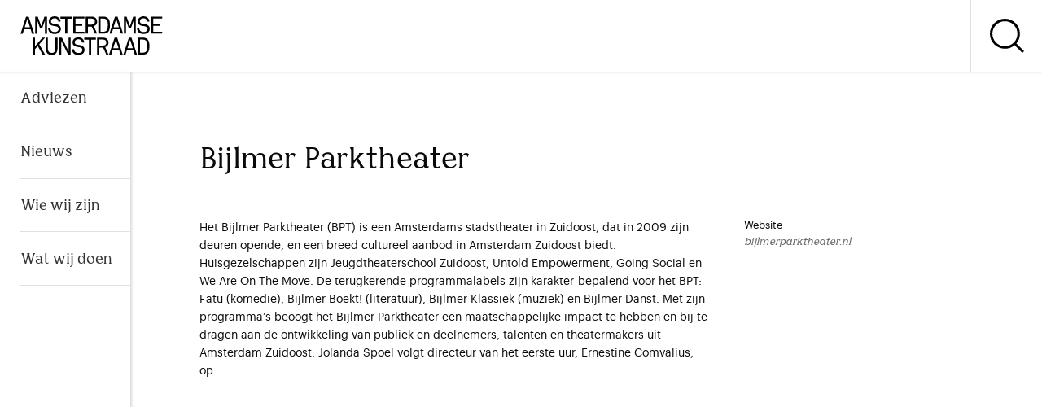

--- FILE ---
content_type: text/html; charset=UTF-8
request_url: https://www.kunstraad.nl/abis/bijlmer-parktheater/
body_size: 8347
content:
<!doctype html>
<!-- ################################### -->
<!-- ##### Technical realisation:  ##### -->
<!-- #####                         ##### -->
<!-- ##### Dot Red webdevelopment  ##### -->
<!-- ##### www.dotred.nl           ##### -->
<!-- #####                         ##### -->
<!-- ##### Copyright 2026          ##### -->
<!-- ################################### -->
<html class="no-js" lang="nl-NL">
<head>
	<title>Bijlmer Parktheater - Amsterdamse Kunstraad</title>

	<meta charset="UTF-8"/>
	<meta http-equiv="X-UA-Compatible" content="IE=edge">

	<link rel="alternate" type="application/rss+xml" title="Amsterdamse Kunstraad RSS2 Feed"
	      href="https://www.kunstraad.nl/feed/"/>
	<link rel="pingback" href=""/>
	<meta name="viewport" content="width=device-width, initial-scale=1">

	<meta name='robots' content='index, follow, max-image-preview:large, max-snippet:-1, max-video-preview:-1' />

	<!-- This site is optimized with the Yoast SEO plugin v24.9 - https://yoast.com/wordpress/plugins/seo/ -->
	<link rel="canonical" href="https://www.kunstraad.nl/abis/bijlmer-parktheater/" />
	<meta property="og:locale" content="nl_NL" />
	<meta property="og:type" content="article" />
	<meta property="og:title" content="Bijlmer Parktheater - Amsterdamse Kunstraad" />
	<meta property="og:description" content="Het Bijlmer Parktheater (BPT) is een Amsterdams stadstheater in Zuidoost, dat in 2009 zijn deuren&hellip;" />
	<meta property="og:url" content="https://www.kunstraad.nl/abis/bijlmer-parktheater/" />
	<meta property="og:site_name" content="Amsterdamse Kunstraad" />
	<meta property="article:modified_time" content="2021-01-11T09:31:05+00:00" />
	<meta property="og:image" content="https://www.kunstraad.nl/user-files/uploads/2017/04/Abi-Bijlmerpark-Theater.jpg" />
	<meta property="og:image:width" content="2500" />
	<meta property="og:image:height" content="1406" />
	<meta property="og:image:type" content="image/jpeg" />
	<meta name="twitter:card" content="summary_large_image" />
	<script type="application/ld+json" class="yoast-schema-graph">{"@context":"https://schema.org","@graph":[{"@type":"WebPage","@id":"https://www.kunstraad.nl/abis/bijlmer-parktheater/","url":"https://www.kunstraad.nl/abis/bijlmer-parktheater/","name":"Bijlmer Parktheater - Amsterdamse Kunstraad","isPartOf":{"@id":"https://www.kunstraad.nl/#website"},"primaryImageOfPage":{"@id":"https://www.kunstraad.nl/abis/bijlmer-parktheater/#primaryimage"},"image":{"@id":"https://www.kunstraad.nl/abis/bijlmer-parktheater/#primaryimage"},"thumbnailUrl":"https://www.kunstraad.nl/user-files/uploads/2017/04/Abi-Bijlmerpark-Theater.jpg","datePublished":"2017-02-20T14:18:56+00:00","dateModified":"2021-01-11T09:31:05+00:00","breadcrumb":{"@id":"https://www.kunstraad.nl/abis/bijlmer-parktheater/#breadcrumb"},"inLanguage":"nl-NL","potentialAction":[{"@type":"ReadAction","target":["https://www.kunstraad.nl/abis/bijlmer-parktheater/"]}]},{"@type":"ImageObject","inLanguage":"nl-NL","@id":"https://www.kunstraad.nl/abis/bijlmer-parktheater/#primaryimage","url":"https://www.kunstraad.nl/user-files/uploads/2017/04/Abi-Bijlmerpark-Theater.jpg","contentUrl":"https://www.kunstraad.nl/user-files/uploads/2017/04/Abi-Bijlmerpark-Theater.jpg","width":2500,"height":1406},{"@type":"BreadcrumbList","@id":"https://www.kunstraad.nl/abis/bijlmer-parktheater/#breadcrumb","itemListElement":[{"@type":"ListItem","position":1,"name":"Home","item":"https://www.kunstraad.nl/"},{"@type":"ListItem","position":2,"name":"A-BIS","item":"https://www.kunstraad.nl/abis/"},{"@type":"ListItem","position":3,"name":"Bijlmer Parktheater"}]},{"@type":"WebSite","@id":"https://www.kunstraad.nl/#website","url":"https://www.kunstraad.nl/","name":"Amsterdamse Kunstraad","description":"De Amsterdamse Kunstraad adviseert gevraagd en ongevraagd over alles wat te maken heeft met kunst en cultuur in de stad.","potentialAction":[{"@type":"SearchAction","target":{"@type":"EntryPoint","urlTemplate":"https://www.kunstraad.nl/?s={search_term_string}"},"query-input":{"@type":"PropertyValueSpecification","valueRequired":true,"valueName":"search_term_string"}}],"inLanguage":"nl-NL"}]}</script>
	<!-- / Yoast SEO plugin. -->


<link rel="alternate" title="oEmbed (JSON)" type="application/json+oembed" href="https://www.kunstraad.nl/wp-json/oembed/1.0/embed?url=https%3A%2F%2Fwww.kunstraad.nl%2Fabis%2Fbijlmer-parktheater%2F" />
<link rel="alternate" title="oEmbed (XML)" type="text/xml+oembed" href="https://www.kunstraad.nl/wp-json/oembed/1.0/embed?url=https%3A%2F%2Fwww.kunstraad.nl%2Fabis%2Fbijlmer-parktheater%2F&#038;format=xml" />
		<!-- This site uses the Google Analytics by MonsterInsights plugin v9.11.1 - Using Analytics tracking - https://www.monsterinsights.com/ -->
		<!-- Opmerking: MonsterInsights is momenteel niet geconfigureerd op deze site. De site eigenaar moet authenticeren met Google Analytics in de MonsterInsights instellingen scherm. -->
					<!-- No tracking code set -->
				<!-- / Google Analytics by MonsterInsights -->
		<style id='wp-img-auto-sizes-contain-inline-css' type='text/css'>
img:is([sizes=auto i],[sizes^="auto," i]){contain-intrinsic-size:3000px 1500px}
/*# sourceURL=wp-img-auto-sizes-contain-inline-css */
</style>
<style id='wp-block-library-inline-css' type='text/css'>
:root{--wp-block-synced-color:#7a00df;--wp-block-synced-color--rgb:122,0,223;--wp-bound-block-color:var(--wp-block-synced-color);--wp-editor-canvas-background:#ddd;--wp-admin-theme-color:#007cba;--wp-admin-theme-color--rgb:0,124,186;--wp-admin-theme-color-darker-10:#006ba1;--wp-admin-theme-color-darker-10--rgb:0,107,160.5;--wp-admin-theme-color-darker-20:#005a87;--wp-admin-theme-color-darker-20--rgb:0,90,135;--wp-admin-border-width-focus:2px}@media (min-resolution:192dpi){:root{--wp-admin-border-width-focus:1.5px}}.wp-element-button{cursor:pointer}:root .has-very-light-gray-background-color{background-color:#eee}:root .has-very-dark-gray-background-color{background-color:#313131}:root .has-very-light-gray-color{color:#eee}:root .has-very-dark-gray-color{color:#313131}:root .has-vivid-green-cyan-to-vivid-cyan-blue-gradient-background{background:linear-gradient(135deg,#00d084,#0693e3)}:root .has-purple-crush-gradient-background{background:linear-gradient(135deg,#34e2e4,#4721fb 50%,#ab1dfe)}:root .has-hazy-dawn-gradient-background{background:linear-gradient(135deg,#faaca8,#dad0ec)}:root .has-subdued-olive-gradient-background{background:linear-gradient(135deg,#fafae1,#67a671)}:root .has-atomic-cream-gradient-background{background:linear-gradient(135deg,#fdd79a,#004a59)}:root .has-nightshade-gradient-background{background:linear-gradient(135deg,#330968,#31cdcf)}:root .has-midnight-gradient-background{background:linear-gradient(135deg,#020381,#2874fc)}:root{--wp--preset--font-size--normal:16px;--wp--preset--font-size--huge:42px}.has-regular-font-size{font-size:1em}.has-larger-font-size{font-size:2.625em}.has-normal-font-size{font-size:var(--wp--preset--font-size--normal)}.has-huge-font-size{font-size:var(--wp--preset--font-size--huge)}.has-text-align-center{text-align:center}.has-text-align-left{text-align:left}.has-text-align-right{text-align:right}.has-fit-text{white-space:nowrap!important}#end-resizable-editor-section{display:none}.aligncenter{clear:both}.items-justified-left{justify-content:flex-start}.items-justified-center{justify-content:center}.items-justified-right{justify-content:flex-end}.items-justified-space-between{justify-content:space-between}.screen-reader-text{border:0;clip-path:inset(50%);height:1px;margin:-1px;overflow:hidden;padding:0;position:absolute;width:1px;word-wrap:normal!important}.screen-reader-text:focus{background-color:#ddd;clip-path:none;color:#444;display:block;font-size:1em;height:auto;left:5px;line-height:normal;padding:15px 23px 14px;text-decoration:none;top:5px;width:auto;z-index:100000}html :where(.has-border-color){border-style:solid}html :where([style*=border-top-color]){border-top-style:solid}html :where([style*=border-right-color]){border-right-style:solid}html :where([style*=border-bottom-color]){border-bottom-style:solid}html :where([style*=border-left-color]){border-left-style:solid}html :where([style*=border-width]){border-style:solid}html :where([style*=border-top-width]){border-top-style:solid}html :where([style*=border-right-width]){border-right-style:solid}html :where([style*=border-bottom-width]){border-bottom-style:solid}html :where([style*=border-left-width]){border-left-style:solid}html :where(img[class*=wp-image-]){height:auto;max-width:100%}:where(figure){margin:0 0 1em}html :where(.is-position-sticky){--wp-admin--admin-bar--position-offset:var(--wp-admin--admin-bar--height,0px)}@media screen and (max-width:600px){html :where(.is-position-sticky){--wp-admin--admin-bar--position-offset:0px}}

/*# sourceURL=wp-block-library-inline-css */
</style><style id='global-styles-inline-css' type='text/css'>
:root{--wp--preset--aspect-ratio--square: 1;--wp--preset--aspect-ratio--4-3: 4/3;--wp--preset--aspect-ratio--3-4: 3/4;--wp--preset--aspect-ratio--3-2: 3/2;--wp--preset--aspect-ratio--2-3: 2/3;--wp--preset--aspect-ratio--16-9: 16/9;--wp--preset--aspect-ratio--9-16: 9/16;--wp--preset--color--black: #000000;--wp--preset--color--cyan-bluish-gray: #abb8c3;--wp--preset--color--white: #ffffff;--wp--preset--color--pale-pink: #f78da7;--wp--preset--color--vivid-red: #cf2e2e;--wp--preset--color--luminous-vivid-orange: #ff6900;--wp--preset--color--luminous-vivid-amber: #fcb900;--wp--preset--color--light-green-cyan: #7bdcb5;--wp--preset--color--vivid-green-cyan: #00d084;--wp--preset--color--pale-cyan-blue: #8ed1fc;--wp--preset--color--vivid-cyan-blue: #0693e3;--wp--preset--color--vivid-purple: #9b51e0;--wp--preset--gradient--vivid-cyan-blue-to-vivid-purple: linear-gradient(135deg,rgb(6,147,227) 0%,rgb(155,81,224) 100%);--wp--preset--gradient--light-green-cyan-to-vivid-green-cyan: linear-gradient(135deg,rgb(122,220,180) 0%,rgb(0,208,130) 100%);--wp--preset--gradient--luminous-vivid-amber-to-luminous-vivid-orange: linear-gradient(135deg,rgb(252,185,0) 0%,rgb(255,105,0) 100%);--wp--preset--gradient--luminous-vivid-orange-to-vivid-red: linear-gradient(135deg,rgb(255,105,0) 0%,rgb(207,46,46) 100%);--wp--preset--gradient--very-light-gray-to-cyan-bluish-gray: linear-gradient(135deg,rgb(238,238,238) 0%,rgb(169,184,195) 100%);--wp--preset--gradient--cool-to-warm-spectrum: linear-gradient(135deg,rgb(74,234,220) 0%,rgb(151,120,209) 20%,rgb(207,42,186) 40%,rgb(238,44,130) 60%,rgb(251,105,98) 80%,rgb(254,248,76) 100%);--wp--preset--gradient--blush-light-purple: linear-gradient(135deg,rgb(255,206,236) 0%,rgb(152,150,240) 100%);--wp--preset--gradient--blush-bordeaux: linear-gradient(135deg,rgb(254,205,165) 0%,rgb(254,45,45) 50%,rgb(107,0,62) 100%);--wp--preset--gradient--luminous-dusk: linear-gradient(135deg,rgb(255,203,112) 0%,rgb(199,81,192) 50%,rgb(65,88,208) 100%);--wp--preset--gradient--pale-ocean: linear-gradient(135deg,rgb(255,245,203) 0%,rgb(182,227,212) 50%,rgb(51,167,181) 100%);--wp--preset--gradient--electric-grass: linear-gradient(135deg,rgb(202,248,128) 0%,rgb(113,206,126) 100%);--wp--preset--gradient--midnight: linear-gradient(135deg,rgb(2,3,129) 0%,rgb(40,116,252) 100%);--wp--preset--font-size--small: 13px;--wp--preset--font-size--medium: 20px;--wp--preset--font-size--large: 36px;--wp--preset--font-size--x-large: 42px;--wp--preset--spacing--20: 0.44rem;--wp--preset--spacing--30: 0.67rem;--wp--preset--spacing--40: 1rem;--wp--preset--spacing--50: 1.5rem;--wp--preset--spacing--60: 2.25rem;--wp--preset--spacing--70: 3.38rem;--wp--preset--spacing--80: 5.06rem;--wp--preset--shadow--natural: 6px 6px 9px rgba(0, 0, 0, 0.2);--wp--preset--shadow--deep: 12px 12px 50px rgba(0, 0, 0, 0.4);--wp--preset--shadow--sharp: 6px 6px 0px rgba(0, 0, 0, 0.2);--wp--preset--shadow--outlined: 6px 6px 0px -3px rgb(255, 255, 255), 6px 6px rgb(0, 0, 0);--wp--preset--shadow--crisp: 6px 6px 0px rgb(0, 0, 0);}:where(.is-layout-flex){gap: 0.5em;}:where(.is-layout-grid){gap: 0.5em;}body .is-layout-flex{display: flex;}.is-layout-flex{flex-wrap: wrap;align-items: center;}.is-layout-flex > :is(*, div){margin: 0;}body .is-layout-grid{display: grid;}.is-layout-grid > :is(*, div){margin: 0;}:where(.wp-block-columns.is-layout-flex){gap: 2em;}:where(.wp-block-columns.is-layout-grid){gap: 2em;}:where(.wp-block-post-template.is-layout-flex){gap: 1.25em;}:where(.wp-block-post-template.is-layout-grid){gap: 1.25em;}.has-black-color{color: var(--wp--preset--color--black) !important;}.has-cyan-bluish-gray-color{color: var(--wp--preset--color--cyan-bluish-gray) !important;}.has-white-color{color: var(--wp--preset--color--white) !important;}.has-pale-pink-color{color: var(--wp--preset--color--pale-pink) !important;}.has-vivid-red-color{color: var(--wp--preset--color--vivid-red) !important;}.has-luminous-vivid-orange-color{color: var(--wp--preset--color--luminous-vivid-orange) !important;}.has-luminous-vivid-amber-color{color: var(--wp--preset--color--luminous-vivid-amber) !important;}.has-light-green-cyan-color{color: var(--wp--preset--color--light-green-cyan) !important;}.has-vivid-green-cyan-color{color: var(--wp--preset--color--vivid-green-cyan) !important;}.has-pale-cyan-blue-color{color: var(--wp--preset--color--pale-cyan-blue) !important;}.has-vivid-cyan-blue-color{color: var(--wp--preset--color--vivid-cyan-blue) !important;}.has-vivid-purple-color{color: var(--wp--preset--color--vivid-purple) !important;}.has-black-background-color{background-color: var(--wp--preset--color--black) !important;}.has-cyan-bluish-gray-background-color{background-color: var(--wp--preset--color--cyan-bluish-gray) !important;}.has-white-background-color{background-color: var(--wp--preset--color--white) !important;}.has-pale-pink-background-color{background-color: var(--wp--preset--color--pale-pink) !important;}.has-vivid-red-background-color{background-color: var(--wp--preset--color--vivid-red) !important;}.has-luminous-vivid-orange-background-color{background-color: var(--wp--preset--color--luminous-vivid-orange) !important;}.has-luminous-vivid-amber-background-color{background-color: var(--wp--preset--color--luminous-vivid-amber) !important;}.has-light-green-cyan-background-color{background-color: var(--wp--preset--color--light-green-cyan) !important;}.has-vivid-green-cyan-background-color{background-color: var(--wp--preset--color--vivid-green-cyan) !important;}.has-pale-cyan-blue-background-color{background-color: var(--wp--preset--color--pale-cyan-blue) !important;}.has-vivid-cyan-blue-background-color{background-color: var(--wp--preset--color--vivid-cyan-blue) !important;}.has-vivid-purple-background-color{background-color: var(--wp--preset--color--vivid-purple) !important;}.has-black-border-color{border-color: var(--wp--preset--color--black) !important;}.has-cyan-bluish-gray-border-color{border-color: var(--wp--preset--color--cyan-bluish-gray) !important;}.has-white-border-color{border-color: var(--wp--preset--color--white) !important;}.has-pale-pink-border-color{border-color: var(--wp--preset--color--pale-pink) !important;}.has-vivid-red-border-color{border-color: var(--wp--preset--color--vivid-red) !important;}.has-luminous-vivid-orange-border-color{border-color: var(--wp--preset--color--luminous-vivid-orange) !important;}.has-luminous-vivid-amber-border-color{border-color: var(--wp--preset--color--luminous-vivid-amber) !important;}.has-light-green-cyan-border-color{border-color: var(--wp--preset--color--light-green-cyan) !important;}.has-vivid-green-cyan-border-color{border-color: var(--wp--preset--color--vivid-green-cyan) !important;}.has-pale-cyan-blue-border-color{border-color: var(--wp--preset--color--pale-cyan-blue) !important;}.has-vivid-cyan-blue-border-color{border-color: var(--wp--preset--color--vivid-cyan-blue) !important;}.has-vivid-purple-border-color{border-color: var(--wp--preset--color--vivid-purple) !important;}.has-vivid-cyan-blue-to-vivid-purple-gradient-background{background: var(--wp--preset--gradient--vivid-cyan-blue-to-vivid-purple) !important;}.has-light-green-cyan-to-vivid-green-cyan-gradient-background{background: var(--wp--preset--gradient--light-green-cyan-to-vivid-green-cyan) !important;}.has-luminous-vivid-amber-to-luminous-vivid-orange-gradient-background{background: var(--wp--preset--gradient--luminous-vivid-amber-to-luminous-vivid-orange) !important;}.has-luminous-vivid-orange-to-vivid-red-gradient-background{background: var(--wp--preset--gradient--luminous-vivid-orange-to-vivid-red) !important;}.has-very-light-gray-to-cyan-bluish-gray-gradient-background{background: var(--wp--preset--gradient--very-light-gray-to-cyan-bluish-gray) !important;}.has-cool-to-warm-spectrum-gradient-background{background: var(--wp--preset--gradient--cool-to-warm-spectrum) !important;}.has-blush-light-purple-gradient-background{background: var(--wp--preset--gradient--blush-light-purple) !important;}.has-blush-bordeaux-gradient-background{background: var(--wp--preset--gradient--blush-bordeaux) !important;}.has-luminous-dusk-gradient-background{background: var(--wp--preset--gradient--luminous-dusk) !important;}.has-pale-ocean-gradient-background{background: var(--wp--preset--gradient--pale-ocean) !important;}.has-electric-grass-gradient-background{background: var(--wp--preset--gradient--electric-grass) !important;}.has-midnight-gradient-background{background: var(--wp--preset--gradient--midnight) !important;}.has-small-font-size{font-size: var(--wp--preset--font-size--small) !important;}.has-medium-font-size{font-size: var(--wp--preset--font-size--medium) !important;}.has-large-font-size{font-size: var(--wp--preset--font-size--large) !important;}.has-x-large-font-size{font-size: var(--wp--preset--font-size--x-large) !important;}
/*# sourceURL=global-styles-inline-css */
</style>

<style id='classic-theme-styles-inline-css' type='text/css'>
/*! This file is auto-generated */
.wp-block-button__link{color:#fff;background-color:#32373c;border-radius:9999px;box-shadow:none;text-decoration:none;padding:calc(.667em + 2px) calc(1.333em + 2px);font-size:1.125em}.wp-block-file__button{background:#32373c;color:#fff;text-decoration:none}
/*# sourceURL=/wp-includes/css/classic-themes.min.css */
</style>
<link rel='stylesheet' id='app-css' href='https://www.kunstraad.nl/user-files/themes/amsterdamsekunstraad/dist/css/app.min.css?ver=1719559180' type='text/css' media='all' />
<script type="text/javascript" src="https://www.kunstraad.nl/user-files/themes/amsterdamsekunstraad/js/lib/modernizr.min.js?ver=1.0.0" id="modernizr-js"></script>
<link rel="https://api.w.org/" href="https://www.kunstraad.nl/wp-json/" /><link rel="icon" href="https://www.kunstraad.nl/user-files/uploads/2017/05/cropped-favicon-kunstraad-32x32.png" sizes="32x32" />
<link rel="icon" href="https://www.kunstraad.nl/user-files/uploads/2017/05/cropped-favicon-kunstraad-192x192.png" sizes="192x192" />
<link rel="apple-touch-icon" href="https://www.kunstraad.nl/user-files/uploads/2017/05/cropped-favicon-kunstraad-180x180.png" />
<meta name="msapplication-TileImage" content="https://www.kunstraad.nl/user-files/uploads/2017/05/cropped-favicon-kunstraad-270x270.png" />
</head>
<body itemscope
      itemtype="http://schema.org/WebPage" class="wp-singular abis-template-default single single-abis postid-144 wp-theme-amsterdamsekunstraad">
<div id="ss-container">
	<header id="page-header">
		<a href="https://www.kunstraad.nl/" id="logo" data-transition="home-in">
			<svg width="204" height="56" viewBox="23 16 204 56" xmlns="http://www.w3.org/2000/svg"><g fill="none" fill-rule="evenodd"><path class="logo-animation" d="M36.767 31.78L32.914 19.68l-3.75 12.099h7.603zm6.035 9.203h-3.137l-2.012-6.308h-9.376l-1.978 6.308h-3.103l7.945-24.438h3.682l7.979 24.438zM61.166 40.983h-2.932V21.715L54.04 33.572h-2.727l-4.194-11.788v19.199h-2.932V16.545h3.75l4.808 13.65 4.705-13.65h3.716zM80.938 34.211c0 1.862-.67 3.447-2.011 4.757-1.614 1.609-3.888 2.413-6.82 2.413-2.91 0-5.194-.77-6.853-2.31-1.682-1.585-2.523-3.538-2.523-5.859h3.171c0 1.494.557 2.78 1.67 3.86 1 .989 2.512 1.483 4.536 1.483 1.954 0 3.431-.471 4.432-1.414.818-.758 1.228-1.711 1.228-2.86 0-1.012-.324-1.867-.972-2.568-.648-.701-1.654-1.155-3.018-1.362l-3.716-.586c-1.933-.298-3.478-.988-4.637-2.068-1.16-1.08-1.74-2.55-1.74-4.412 0-1.907.683-3.516 2.047-4.825 1.704-1.609 3.784-2.413 6.24-2.413 2.567 0 4.636.758 6.205 2.275 1.454 1.401 2.216 3.16 2.284 5.273H77.29c-.068-1.172-.455-2.171-1.16-2.999-1-1.148-2.398-1.723-4.193-1.723-1.796 0-3.194.575-4.194 1.723-.614.736-.92 1.61-.92 2.62 0 1.034.335 1.833 1.005 2.396.67.563 1.518.913 2.54 1.051.546.069 1.296.184 2.25.345.955.16 1.512.253 1.672.276 2.045.298 3.665 1.05 4.858 2.257 1.194 1.207 1.79 2.763 1.79 4.67M97.108 19.356h-6.786v21.577H87.22V19.356H80.4v-2.861h16.708zM114.843 40.933h-15.99V16.495h15.99v2.826h-12.956v7.446h9.785v2.895h-9.785v8.444h12.956zM129.782 23.63c0-2.873-1.636-4.309-4.91-4.309h-5.25v8.583h5.25c3.274 0 4.91-1.425 4.91-4.274zm3.24 17.303h-3.308l-4.569-10.168h-5.524v10.168h-3.034V16.495h8.285c2.705 0 4.75.724 6.138 2.172 1.272 1.355 1.909 3.01 1.909 4.963 0 1.907-.614 3.516-1.841 4.825-.705.759-1.671 1.333-2.898 1.724l4.841 10.754zM148.233 28.662c0-1.93-.114-3.504-.341-4.722-.227-1.218-.716-2.217-1.466-2.999-1.023-1.08-2.512-1.62-4.466-1.62h-4.16v18.785h4.16c1.977 0 3.5-.574 4.568-1.723.727-.781 1.193-1.786 1.398-3.016.205-1.23.307-2.797.307-4.705m3.103 0c0 3.93-.557 6.79-1.671 8.583-1.5 2.459-4.069 3.688-7.705 3.688h-7.195V16.495h7.195c3.614 0 6.193 1.264 7.739 3.791 1.091 1.77 1.637 4.562 1.637 8.376M164.138 31.73l-3.852-12.099-3.751 12.099h7.603zm6.035 9.203h-3.136l-2.012-6.308h-9.377l-1.977 6.308h-3.103l7.945-24.438h3.682l7.978 24.438zM188.359 40.933h-2.932V21.665l-4.194 11.857h-2.728l-4.194-11.788v19.199h-2.932V16.495h3.751l4.807 13.65 4.706-13.65h3.716zM208.31 34.211c0 1.862-.67 3.447-2.012 4.757-1.613 1.609-3.886 2.413-6.818 2.413-2.91 0-5.195-.77-6.854-2.31-1.682-1.585-2.523-3.538-2.523-5.859h3.171c0 1.494.557 2.78 1.67 3.86 1 .989 2.512 1.483 4.536 1.483 1.954 0 3.431-.471 4.432-1.414.818-.758 1.228-1.711 1.228-2.86 0-1.012-.324-1.867-.972-2.568-.648-.701-1.654-1.155-3.018-1.362l-3.716-.586c-1.932-.298-3.478-.988-4.637-2.068-1.16-1.08-1.74-2.55-1.74-4.412 0-1.907.683-3.516 2.047-4.825 1.704-1.609 3.784-2.413 6.24-2.413 2.567 0 4.636.758 6.205 2.275 1.454 1.401 2.215 3.16 2.284 5.273h-3.171c-.068-1.172-.455-2.171-1.16-2.999-1-1.148-2.398-1.723-4.193-1.723-1.796 0-3.194.575-4.194 1.723-.613.736-.92 1.61-.92 2.62 0 1.034.335 1.833 1.005 2.396.67.563 1.518.913 2.54 1.051.546.069 1.296.184 2.25.345.956.16 1.512.253 1.672.276 2.045.298 3.665 1.05 4.858 2.257 1.194 1.207 1.79 2.763 1.79 4.67M226.225 40.933h-15.991V16.495h15.99v2.826H213.27v7.446h9.785v2.895h-9.785v8.444h12.956zM131.142 49.416h-6.785v21.578h-3.103V49.416h-6.82v-2.86h16.708zM58.44 70.994h-3.58l-6.99-12.306-4.092 4.723v7.583H40.71V46.556h3.068v12.546l10.877-12.546h3.75l-8.387 9.65zM76.199 62.101c0 2.85-.722 5.118-2.165 6.807-1.444 1.69-3.552 2.534-6.325 2.534-2.75 0-4.847-.85-6.29-2.55-1.444-1.701-2.166-3.964-2.166-6.79V46.555h3.035v15.58c0 4.274 1.818 6.41 5.455 6.41 1.887 0 3.261-.574 4.126-1.723.863-1.149 1.295-2.711 1.295-4.688v-15.58H76.2v15.546zM95.026 70.994H91.31l-9.683-19.647v19.647H78.66V46.556h3.784l9.65 19.75v-19.75h2.931zM114.978 64.272c0 1.862-.671 3.447-2.012 4.757-1.614 1.609-3.887 2.413-6.819 2.413-2.91 0-5.194-.77-6.853-2.31-1.683-1.585-2.523-3.538-2.523-5.86h3.17c0 1.495.557 2.781 1.671 3.861 1 .989 2.512 1.482 4.535 1.482 1.954 0 3.432-.47 4.432-1.413.819-.758 1.228-1.712 1.228-2.86 0-1.012-.324-1.867-.972-2.568-.648-.701-1.654-1.155-3.017-1.362l-3.717-.586c-1.932-.298-3.478-.988-4.637-2.068-1.159-1.08-1.739-2.55-1.739-4.412 0-1.907.682-3.516 2.046-4.826 1.705-1.608 3.785-2.413 6.24-2.413 2.568 0 4.637.759 6.205 2.275 1.454 1.402 2.216 3.16 2.284 5.274h-3.17c-.069-1.172-.455-2.171-1.16-2.999-1-1.148-2.398-1.723-4.193-1.723-1.796 0-3.194.575-4.194 1.723-.614.736-.92 1.609-.92 2.62 0 1.034.334 1.833 1.005 2.396.67.563 1.517.913 2.54 1.05.546.07 1.296.185 2.25.345.955.162 1.512.254 1.67.276 2.047.3 3.666 1.051 4.86 2.258 1.193 1.206 1.79 2.763 1.79 4.67M146.132 53.69c0-2.872-1.637-4.308-4.91-4.308h-5.251v8.583h5.25c3.274 0 4.91-1.425 4.91-4.274zm3.239 17.304h-3.308l-4.569-10.168h-5.523v10.168h-3.035V46.556h8.286c2.704 0 4.75.723 6.137 2.171 1.273 1.356 1.91 3.01 1.91 4.964 0 1.907-.615 3.515-1.842 4.825-.705.758-1.67 1.333-2.898 1.724l4.842 10.754zM163.608 61.79l-3.853-12.098-3.75 12.099h7.603zm6.035 9.204h-3.136l-2.012-6.308h-9.377l-1.977 6.308h-3.103l7.945-24.438h3.682l7.978 24.438zM204.769 58.723c0-1.93-.114-3.504-.341-4.722-.227-1.218-.716-2.218-1.466-2.999-1.023-1.08-2.512-1.62-4.467-1.62h-4.16v18.785h4.16c1.978 0 3.5-.574 4.57-1.723.726-.78 1.192-1.786 1.397-3.016.205-1.229.307-2.797.307-4.705m3.103 0c0 3.93-.557 6.79-1.671 8.583-1.5 2.459-4.07 3.688-7.706 3.688h-7.194V46.556h7.194c3.614 0 6.194 1.263 7.74 3.791 1.091 1.77 1.637 4.562 1.637 8.376M184.06 61.79l-3.852-12.098-3.75 12.099h7.603zm6.035 9.204h-3.136l-2.012-6.308h-9.376l-1.978 6.308h-3.103l7.945-24.438h3.682l7.978 24.438z" fill="#000"/></g></svg>		</a>
		<div class="header-toggles">
			<div class="filter-toggles">
				<a href="" class="toggle-filter toggle-button"><span></span></a>
				<div id="cat-filter-container">
					<div id="cat-filter-inner">
						<span class="label">Filter op categorie</span>
						<div id="cat-filter">
							<ul>
								<li class="current-cat"><a href="https://www.kunstraad.nl/nieuws/">Alles</a>
								</li>
									<li class="cat-item cat-item-215"><a href="https://www.kunstraad.nl/category/activiteiten/">Activiteiten</a>
</li>
	<li class="cat-item cat-item-214"><a href="https://www.kunstraad.nl/category/adviezen/">Adviezen</a>
</li>
	<li class="cat-item cat-item-216"><a href="https://www.kunstraad.nl/category/gemeentelijk-beleid/">Gemeentelijk beleid</a>
</li>
	<li class="cat-item cat-item-217"><a href="https://www.kunstraad.nl/category/landelijk-beleid/">Landelijk beleid</a>
</li>
							</ul>
						</div>
					</div>
				</div>
			</div>
			<a href="" class="toggle-search toggle-button"><span></span></a>
			<a href="#mobile-nav" class="toggle-menu toggle-button hide-for-large"><span></span></a>
		</div>
		<div id="search-overlay">
			<div class="search-form-container">
				<form action="" method="get" id="search-form">
	<div class="search-border"></div>
	<input type="text" name="search" id="search" placeholder="Typ hier je zoekterm" value="" />
	<input type="hidden" name="action" value="do_search"/>
</form>			</div>
			<div id="search-container" class="section-inner scrollbar"></div>
		</div>
	</header>
	<nav role="navigation" id="main-nav">
		<ul id="menu-hoofdmenu" class="menu"><li id="menu-item-16" class="menu-item menu-item-type-post_type menu-item-object-page menu-item-16"><a href="https://www.kunstraad.nl/adviezen/">Adviezen</a></li>
<li id="menu-item-18" class="menu-item menu-item-type-post_type menu-item-object-page menu-item-18"><a href="https://www.kunstraad.nl/nieuws/">Nieuws</a></li>
<li id="menu-item-20" class="menu-item menu-item-type-post_type menu-item-object-page menu-item-20"><a href="https://www.kunstraad.nl/wie-wij-zijn/">Wie wij zijn</a></li>
<li id="menu-item-19" class="menu-item menu-item-type-post_type menu-item-object-page menu-item-19"><a href="https://www.kunstraad.nl/wat-wij-doen/">Wat wij doen</a></li>
</ul>	</nav>
	<main role="main" id="main">
		<div class="page-overlay"></div>
				<div id="content" data-body-classes="wp-singular abis-template-default single single-abis postid-144 wp-theme-amsterdamsekunstraad"
		     data-scheme="turquoise">		<div data-section-scheme="pink" id="person-container-wrapper">
			<article id="person-container" class="section-inner scrollbar" itemscope
			         itemtype="http://schema.org/Person">
				<div class="person-container-inner">
					<div class="row">
						<div class="columns">
							<h1 itemprop="name" class="page-header">Bijlmer Parktheater</h1>
						</div>
					</div>
					<div class="row">
						<div class="columns medium-7">
							<div class="border-top" itemprop="description">
								<div class="unreset-css"><p>Het Bijlmer Parktheater (BPT) is een Amsterdams stadstheater in Zuidoost, dat in 2009 zijn deuren opende, en een breed cultureel aanbod in Amsterdam Zuidoost biedt. Huisgezelschappen zijn Jeugdtheaterschool Zuidoost, Untold Empowerment, Going Social en We Are On The Move. De terugkerende programmalabels zijn karakter-bepalend voor het BPT: Fatu (komedie), Bijlmer Boekt! (literatuur), Bijlmer Klassiek (muziek) en Bijlmer Danst. Met zijn programma’s beoogt het Bijlmer Parktheater een maatschappelijke impact te hebben en bij te dragen aan de ontwikkeling van publiek en deelnemers, talenten en theatermakers uit Amsterdam Zuidoost. Jolanda Spoel volgt directeur van het eerste uur, Ernestine Comvalius, op.</p>
</div>							</div>
						</div>
						<aside class="columns medium-3">
							<div class="border-top">
																									<div class="unreset-css">
										<p>
											Website<br/>
											<a href="http://bijlmerparktheater.nl/"
											   itemprop="url" target="_blank">bijlmerparktheater.nl</a>
										</p>
									</div>
																							</div>
						</aside>
					</div>
				</div>
			</article>
			<a href=""
			   class="popup-close"><svg width="31" height="31" viewBox="32 35 31 31" xmlns="http://www.w3.org/2000/svg"><path d="M35 63l25-25M60 63L35 38" class="icon-fancybox-close" stroke="#FFC2BD" stroke-width="3" stroke-linecap="square" fill="none"/></svg></a>
		</div>
		</div>
</main>
</div>
<script type="speculationrules">
{"prefetch":[{"source":"document","where":{"and":[{"href_matches":"/*"},{"not":{"href_matches":["/wp-*.php","/wp-admin/*","/user-files/uploads/*","/user-files/*","/user-files/plugins/*","/user-files/themes/amsterdamsekunstraad/*","/*\\?(.+)"]}},{"not":{"selector_matches":"a[rel~=\"nofollow\"]"}},{"not":{"selector_matches":".no-prefetch, .no-prefetch a"}}]},"eagerness":"conservative"}]}
</script>
<script type="text/javascript" src="https://www.kunstraad.nl/user-files/themes/amsterdamsekunstraad/js/lib/jquery.min.js?ver=1.0.0" id="jquery-js"></script>
<script type="text/javascript" id="app-js-extra">
/* <![CDATA[ */
var wp_ajax = {"ajaxurl":"https://www.kunstraad.nl/wp-admin/admin-ajax.php","hostname":"https://www.kunstraad.nl","template_dir":"https://www.kunstraad.nl/user-files/themes/amsterdamsekunstraad"};
//# sourceURL=app-js-extra
/* ]]> */
</script>
<script type="text/javascript" src="https://www.kunstraad.nl/user-files/themes/amsterdamsekunstraad/dist/js/app.min.js?ver=1506512662" id="app-js"></script>
</body>
</html>

--- FILE ---
content_type: text/css
request_url: https://www.kunstraad.nl/user-files/themes/amsterdamsekunstraad/dist/css/app.min.css?ver=1719559180
body_size: 32276
content:
@charset "UTF-8";/*! fancyBox v2.1.5 fancyapps.com | fancyapps.com/fancybox/#license */.fancybox-nav,.mm-listview a,.mm-listview a:hover,.mm-navbar a,.mm-navbar a:hover{text-decoration:none}h1,h2,h3,h4,h5,h6,p{text-rendering:optimizeLegibility}.clear,.clear-both,.clearfix::after,.clearfix:after,.row::after,.slick-track:after,hr{clear:both}.slick-slide.dragging img,.transitioning a,.transitioning button:not(.always){pointer-events:none}.fancybox-image,.fancybox-inner,.fancybox-nav,.fancybox-nav span,.fancybox-outer,.fancybox-skin,.fancybox-tmp,.fancybox-wrap,.fancybox-wrap iframe,.fancybox-wrap object{padding:0;margin:0;border:0;outline:0;vertical-align:top}.fancybox-wrap{position:absolute;top:0;left:0;-webkit-transform:translate3d(0,0,0);transform:translate3d(0,0,0);z-index:8020}.fancybox-inner,.fancybox-outer,.fancybox-skin{position:relative}.fancybox-skin{background:#f9f9f9;color:#444;text-shadow:none;-webkit-border-radius:4px;-moz-border-radius:4px}.fancybox-opened{z-index:8030}.fancybox-opened .fancybox-skin{-webkit-box-shadow:0 10px 25px rgba(0,0,0,.5);-moz-box-shadow:0 10px 25px rgba(0,0,0,.5);box-shadow:0 10px 25px rgba(0,0,0,.5)}.fancybox-inner{overflow:hidden}.fancybox-type-iframe .fancybox-inner{-webkit-overflow-scrolling:touch}.fancybox-error{color:#444;font:14px/20px "Helvetica Neue",Helvetica,Arial,sans-serif;margin:0;padding:15px;white-space:nowrap}.fancybox-iframe,.fancybox-image{display:block;width:100%;height:100%}.fancybox-image{max-width:100%;max-height:100%}#fancybox-loading{position:fixed;top:50%;left:50%;margin-top:-22px;margin-left:-22px;background-position:0 -108px;opacity:.8;cursor:pointer;z-index:8060}.fancybox-close,.fancybox-nav,.fancybox-nav span{z-index:8040;position:absolute;cursor:pointer}#fancybox-loading div{width:44px;height:44px}.fancybox-close{top:-18px;right:-18px;width:36px;height:36px}.fancybox-nav{top:0;width:40%;height:100%;-webkit-tap-highlight-color:transparent}.fancybox-prev{left:0}.fancybox-next{right:0}.fancybox-nav span{top:50%;width:36px;height:34px;margin-top:-18px;visibility:hidden}.fancybox-prev span{left:10px;background-position:0 -36px}.fancybox-next span{right:10px;background-position:0 -72px}.fancybox-nav:hover span{visibility:visible}.fancybox-tmp{position:absolute;top:-99999px;left:-99999px;max-width:99999px;max-height:99999px;overflow:visible!important}.fancybox-lock{overflow:visible!important;width:auto}.fancybox-lock body{overflow:hidden!important}.fancybox-lock-test{overflow-y:hidden!important}.fancybox-overlay{position:absolute;top:0;left:0;overflow:hidden;display:none;z-index:8010}.fancybox-overlay-fixed{position:fixed;bottom:0;right:0}.fancybox-lock .fancybox-overlay{overflow:auto;overflow-y:scroll}.fancybox-title{visibility:hidden;font:400 13px/20px "Helvetica Neue",Helvetica,Arial,sans-serif;position:relative;text-shadow:none;z-index:8050}.fancybox-opened .fancybox-title{visibility:visible}.fancybox-title-float-wrap{position:absolute;bottom:0;right:50%;margin-bottom:-35px;z-index:8050;text-align:center}.fancybox-title-float-wrap .child{display:inline-block;margin-right:-100%;padding:2px 20px;background:0 0;background:rgba(0,0,0,.8);-webkit-border-radius:15px;-moz-border-radius:15px;border-radius:15px;text-shadow:0 1px 2px #222;color:#FFF;font-weight:700;line-height:24px;white-space:nowrap}.fancybox-title-outside-wrap{position:relative;margin-top:10px;color:#fff}.fancybox-title-inside-wrap{padding-top:10px}.fancybox-title-over-wrap{position:absolute;bottom:0;left:0;color:#fff;padding:10px;background:#000;background:rgba(0,0,0,.8)}.mm-menu,.mm-panels,.mm-panels>.mm-panel{margin:0;left:0;right:0;top:0;z-index:0;box-sizing:border-box}.mm-btn,.mm-menu{box-sizing:border-box}.mm-listview .mm-next:before,.mm-listview>li:not(.mm-divider):after,.mm-next:after,.mm-prev:before{content:'';bottom:0}.mm-hidden{display:none!important}.mm-menu,.mm-panels>.mm-panel:not(.mm-hidden){display:block}.mm-wrapper{overflow-x:hidden;position:relative}.mm-menu{padding:0;position:absolute;bottom:0}.mm-panels,.mm-panels>.mm-panel{background:inherit;border-color:inherit;position:absolute;bottom:0}.mm-btn,.mm-panel.mm-highest{z-index:1}.mm-panels{overflow:hidden}.mm-panel{-webkit-transition:-webkit-transform .4s ease;transition:-webkit-transform .4s ease;transition:transform .4s ease;transition:transform .4s ease,-webkit-transform .4s ease;-webkit-transform:translate(100%,0);-ms-transform:translate(100%,0);transform:translate(100%,0);-webkit-transform:translate3d(100%,0,0);transform:translate3d(100%,0,0)}.mm-menu.mm-effect-menu-zoom,.mm-slideout{-webkit-transition:-webkit-transform .4s ease}.mm-panel.mm-opened{-webkit-transform:translate(0,0);-ms-transform:translate(0,0);transform:translate(0,0);-webkit-transform:translate3d(0,0,0);transform:translate3d(0,0,0)}.mm-panel.mm-subopened{-webkit-transform:translate(-30%,0);-ms-transform:translate(-30%,0);transform:translate(-30%,0);-webkit-transform:translate3d(-30%,0,0);transform:translate3d(-30%,0,0)}.mm-panels>.mm-panel{-webkit-overflow-scrolling:touch;overflow:scroll;overflow-x:hidden;overflow-y:auto;padding:0 20px}.mm-listview .mm-divider,.mm-listview>li>a,.mm-listview>li>span,.mm-navbar .mm-title{text-overflow:ellipsis;white-space:nowrap;overflow:hidden}.mm-panels>.mm-panel.mm-hasnavbar{padding-top:40px}.mm-panels>.mm-panel:after,.mm-panels>.mm-panel:before{content:'';display:block;height:20px}.mm-vertical .mm-panel{-webkit-transform:none!important;-ms-transform:none!important;transform:none!important}.mm-listview .mm-vertical .mm-panel,.mm-vertical .mm-listview .mm-panel{display:none;padding:10px 0 10px 10px}.mm-listview .mm-vertical .mm-panel .mm-listview>li:last-child:after,.mm-vertical .mm-listview .mm-panel .mm-listview>li:last-child:after{border-color:transparent}.mm-vertical li.mm-opened>.mm-panel,li.mm-vertical.mm-opened>.mm-panel{display:block}.mm-listview>li.mm-vertical>.mm-next,.mm-vertical .mm-listview>li>.mm-next{height:40px;bottom:auto}.mm-listview>li.mm-vertical>.mm-next:after,.mm-vertical .mm-listview>li>.mm-next:after{top:16px;bottom:auto}.mm-listview>li.mm-vertical.mm-opened>.mm-next:after,.mm-vertical .mm-listview>li.mm-opened>.mm-next:after{-webkit-transform:rotate(225deg);-ms-transform:rotate(225deg);transform:rotate(225deg);right:19px}.mm-btn{width:40px;height:40px;position:absolute;top:0}.mm-clear:after,.mm-clear:before,.mm-close:after,.mm-close:before{content:'';border:2px solid transparent;display:block;width:5px;height:5px;margin:auto;position:absolute;top:0;bottom:0;-webkit-transform:rotate(-45deg);-ms-transform:rotate(-45deg);transform:rotate(-45deg)}.mm-clear:before,.mm-close:before{border-right:none;border-bottom:none;right:18px}.mm-clear:after,.mm-close:after{border-left:none;border-top:none;right:25px}.mm-next:after,.mm-prev:before{border-top:2px solid transparent;border-left:2px solid transparent;display:block;width:8px;height:8px;margin:auto;position:absolute;top:0}.mm-prev:before{-webkit-transform:rotate(-45deg);-ms-transform:rotate(-45deg);transform:rotate(-45deg);left:23px;right:auto}.mm-next:after{-webkit-transform:rotate(135deg);-ms-transform:rotate(135deg);transform:rotate(135deg);right:23px;left:auto}.mm-navbar{border-bottom:1px solid;border-color:inherit;text-align:center;line-height:20px;height:40px;padding:0 40px;margin:0;position:absolute;top:0;left:0;right:0}.mm-navbar>*{display:block;padding:10px 0}.mm-navbar .mm-btn:first-child{left:0}.mm-navbar .mm-btn:last-child{text-align:right;right:0}.mm-panel .mm-navbar{display:none}.mm-panel.mm-hasnavbar .mm-navbar{display:block}.mm-listview,.mm-listview>li{list-style:none;display:block;padding:0;margin:0}.mm-listview{font:inherit;font-size:14px;line-height:20px}.mm-listview>li{position:relative}.mm-listview>li,.mm-listview>li .mm-next,.mm-listview>li .mm-next:before,.mm-listview>li:after{border-color:inherit}.mm-listview>li>a,.mm-listview>li>span{color:inherit;display:block;padding:10px 10px 10px 20px;margin:0}.mm-listview>li:not(.mm-divider):after{border-bottom-width:1px;border-bottom-style:solid;display:block;position:absolute;right:0;left:20px}.mm-listview .mm-next{background:rgba(3,2,1,0);width:50px;padding:0;position:absolute;right:0;top:0;bottom:0;z-index:2}.mm-listview .mm-next:before{border-left-width:1px;border-left-style:solid;display:block;position:absolute;top:0;left:0}.mm-listview .mm-next+a,.mm-listview .mm-next+span{margin-right:50px}.mm-listview .mm-next.mm-fullsubopen{width:100%}.mm-listview .mm-next.mm-fullsubopen:before{border-left:none}.mm-listview .mm-next.mm-fullsubopen+a,.mm-listview .mm-next.mm-fullsubopen+span{padding-right:50px;margin-right:0}.mm-panels>.mm-panel>.mm-listview{margin:20px -20px}.mm-panels>.mm-panel>.mm-listview:first-child,.mm-panels>.mm-panel>.mm-navbar+.mm-listview{margin-top:-20px}.mm-listview .mm-inset{list-style:disc inside;padding:0 10px 15px 40px;margin:0}.mm-listview .mm-inset>li{padding:5px 0}.mm-listview .mm-divider{font-size:10px;text-transform:uppercase;text-indent:20px;line-height:25px}.article-container .intro-line p:first-child,em.mm-counter{text-indent:0}.mm-listview .mm-spacer{padding-top:40px}.mm-listview .mm-spacer>.mm-next{top:40px}.mm-listview .mm-spacer.mm-divider{padding-top:25px}.mm-menu{background:#f3f3f3;border-color:rgba(0,0,0,.1);color:rgba(0,0,0,.75)}.mm-menu .mm-navbar a,.mm-menu .mm-navbar>*,.mm-menu em.mm-counter{color:rgba(0,0,0,.3)}.mm-menu .mm-btn:after,.mm-menu .mm-btn:before{border-color:rgba(0,0,0,.3)}.mm-menu .mm-listview{border-color:rgba(0,0,0,.1)}.mm-menu .mm-listview>li .mm-next:after{border-color:rgba(0,0,0,.3)}.mm-menu .mm-listview>li a:not(.mm-next){-webkit-tap-highlight-color:rgba(255,255,255,.5);tap-highlight-color:rgba(255,255,255,.5)}.mm-menu .mm-listview>li.mm-selected>a:not(.mm-next),.mm-menu .mm-listview>li.mm-selected>span{background:rgba(255,255,255,.5)}.mm-menu .mm-divider,.mm-menu .mm-listview>li.mm-opened.mm-vertical>.mm-panel,.mm-menu .mm-listview>li.mm-opened.mm-vertical>a.mm-next,.mm-menu.mm-vertical .mm-listview>li.mm-opened>.mm-panel,.mm-menu.mm-vertical .mm-listview>li.mm-opened>a.mm-next{background:rgba(0,0,0,.05)}.mm-page{box-sizing:border-box;position:relative}.mm-slideout{transition:-webkit-transform .4s ease;transition:transform .4s ease;transition:transform .4s ease,-webkit-transform .4s ease;z-index:1}html.mm-opened{overflow-x:hidden;position:relative}html.mm-blocking,html.mm-blocking body{overflow:hidden}html.mm-background .mm-page{background:inherit}#mm-blocker{background:rgba(3,2,1,0);display:none;width:100%;height:100%;position:fixed;top:0;left:0;z-index:2}html.mm-blocking #mm-blocker{display:block}.mm-menu.mm-offcanvas{z-index:0;display:none;position:fixed;width:80%;min-width:140px;max-width:440px}.mm-menu.mm-offcanvas.mm-current{display:block}.mm-menu.mm-offcanvas.mm-no-csstransforms.mm-current.mm-opened{z-index:10}html.mm-opening .mm-slideout{-webkit-transform:translate(80%,0);-ms-transform:translate(80%,0);transform:translate(80%,0);-webkit-transform:translate3d(80%,0,0);transform:translate3d(80%,0,0)}@media all and (max-width:175px){html.mm-opening .mm-slideout{-webkit-transform:translate(140px,0);-ms-transform:translate(140px,0);transform:translate(140px,0);-webkit-transform:translate3d(140px,0,0);transform:translate3d(140px,0,0)}}@media all and (min-width:550px){html.mm-opening .mm-slideout{-webkit-transform:translate(440px,0);-ms-transform:translate(440px,0);transform:translate(440px,0);-webkit-transform:translate3d(440px,0,0);transform:translate3d(440px,0,0)}}.mm-menu.mm-offcanvas.mm-autoheight.mm-bottom,.mm-menu.mm-offcanvas.mm-autoheight.mm-top{max-height:80%}.mm-menu.mm-offcanvas.mm-autoheight.mm-bottom.mm-fullscreen,.mm-menu.mm-offcanvas.mm-autoheight.mm-top.mm-fullscreen{max-height:100%}.mm-menu.mm-offcanvas.mm-measureheight .mm-panel{display:block!important}.mm-menu.mm-offcanvas.mm-measureheight>.mm-panels>.mm-panel{bottom:auto!important;height:auto!important}.mm-menu.mm-columns{-webkit-transition-property:width,max-width,-webkit-transform;transition-property:width,max-width,-webkit-transform;transition-property:transform,width,max-width;transition-property:transform,width,max-width,-webkit-transform}.mm-menu.mm-columns .mm-panels>.mm-panel{width:100%;right:auto;display:none;-webkit-transition-property:width,-webkit-transform;transition-property:width,-webkit-transform;transition-property:transform,width;transition-property:transform,width,-webkit-transform}.mm-menu.mm-columns .mm-panels>.mm-panel.mm-opened{border-right:1px solid;border-color:inherit;display:block;-webkit-transform:translate(0,0);-ms-transform:translate(0,0);transform:translate(0,0);-webkit-transform:translate3d(0,0,0);transform:translate3d(0,0,0)}.mm-menu.mm-columns .mm-panels>.mm-panel.mm-subopened{-webkit-transform:translate(-100%,0);-ms-transform:translate(-100%,0);transform:translate(-100%,0);-webkit-transform:translate3d(-100%,0,0);transform:translate3d(-100%,0,0);z-index:2}.mm-menu.mm-columns .mm-panels>.mm-panel.mm-columns-0{-webkit-transform:translate(0,0);-ms-transform:translate(0,0);transform:translate(0,0);-webkit-transform:translate3d(0,0,0);transform:translate3d(0,0,0)}.mm-menu.mm-columns .mm-panels>.mm-panel.mm-opened:not([class*=mm-columns-])~.mm-panel:not(.mm-opened).mm-columns-0{display:block;-webkit-transform:translate(100%,0);-ms-transform:translate(100%,0);transform:translate(100%,0);-webkit-transform:translate3d(100%,0,0);transform:translate3d(100%,0,0)}.mm-menu.mm-offcanvas.mm-columns-0{width:80%;min-width:140px;max-width:0}html.mm-opening.mm-columns-0 .mm-slideout{-webkit-transform:translate(80%,0);-ms-transform:translate(80%,0);transform:translate(80%,0);-webkit-transform:translate3d(80%,0,0);transform:translate3d(80%,0,0)}@media all and (max-width:175px){html.mm-opening.mm-columns-0 .mm-slideout{-webkit-transform:translate(140px,0);-ms-transform:translate(140px,0);transform:translate(140px,0);-webkit-transform:translate3d(140px,0,0);transform:translate3d(140px,0,0)}}@media all and (min-width:0px){html.mm-opening.mm-columns-0 .mm-slideout{-webkit-transform:translate(0,0);-ms-transform:translate(0,0);transform:translate(0,0);-webkit-transform:translate3d(0,0,0);transform:translate3d(0,0,0)}}html.mm-right.mm-opening.mm-columns-0 .mm-slideout{-webkit-transform:translate(-80%,0);-ms-transform:translate(-80%,0);transform:translate(-80%,0);-webkit-transform:translate3d(-80%,0,0);transform:translate3d(-80%,0,0)}@media all and (max-width:175px){html.mm-right.mm-opening.mm-columns-0 .mm-slideout{-webkit-transform:translate(-140px,0);-ms-transform:translate(-140px,0);transform:translate(-140px,0);-webkit-transform:translate3d(-140px,0,0);transform:translate3d(-140px,0,0)}}@media all and (min-width:0px){html.mm-right.mm-opening.mm-columns-0 .mm-slideout{-webkit-transform:translate(0,0);-ms-transform:translate(0,0);transform:translate(0,0);-webkit-transform:translate3d(0,0,0);transform:translate3d(0,0,0)}}.mm-menu.mm-columns .mm-panels>.mm-panel.mm-columns-1{-webkit-transform:translate(100%,0);-ms-transform:translate(100%,0);transform:translate(100%,0);-webkit-transform:translate3d(100%,0,0);transform:translate3d(100%,0,0)}.mm-menu.mm-columns .mm-panels>.mm-panel.mm-opened:not([class*=mm-columns-])~.mm-panel:not(.mm-opened).mm-columns-1{display:block;-webkit-transform:translate(200%,0);-ms-transform:translate(200%,0);transform:translate(200%,0);-webkit-transform:translate3d(200%,0,0);transform:translate3d(200%,0,0)}.mm-menu.mm-offcanvas.mm-columns-1{width:80%;min-width:140px;max-width:440px}html.mm-opening.mm-columns-1 .mm-slideout{-webkit-transform:translate(80%,0);-ms-transform:translate(80%,0);transform:translate(80%,0);-webkit-transform:translate3d(80%,0,0);transform:translate3d(80%,0,0)}@media all and (max-width:175px){html.mm-opening.mm-columns-1 .mm-slideout{-webkit-transform:translate(140px,0);-ms-transform:translate(140px,0);transform:translate(140px,0);-webkit-transform:translate3d(140px,0,0);transform:translate3d(140px,0,0)}}@media all and (min-width:550px){html.mm-opening.mm-columns-1 .mm-slideout{-webkit-transform:translate(440px,0);-ms-transform:translate(440px,0);transform:translate(440px,0);-webkit-transform:translate3d(440px,0,0);transform:translate3d(440px,0,0)}}html.mm-right.mm-opening.mm-columns-1 .mm-slideout{-webkit-transform:translate(-80%,0);-ms-transform:translate(-80%,0);transform:translate(-80%,0);-webkit-transform:translate3d(-80%,0,0);transform:translate3d(-80%,0,0)}@media all and (max-width:175px){html.mm-right.mm-opening.mm-columns-1 .mm-slideout{-webkit-transform:translate(-140px,0);-ms-transform:translate(-140px,0);transform:translate(-140px,0);-webkit-transform:translate3d(-140px,0,0);transform:translate3d(-140px,0,0)}}@media all and (min-width:550px){html.mm-right.mm-opening.mm-columns-1 .mm-slideout{-webkit-transform:translate(-440px,0);-ms-transform:translate(-440px,0);transform:translate(-440px,0);-webkit-transform:translate3d(-440px,0,0);transform:translate3d(-440px,0,0)}}.mm-menu.mm-columns-1 .mm-panels>.mm-panel{width:100%}.mm-menu.mm-columns .mm-panels>.mm-panel.mm-columns-2{-webkit-transform:translate(200%,0);-ms-transform:translate(200%,0);transform:translate(200%,0);-webkit-transform:translate3d(200%,0,0);transform:translate3d(200%,0,0)}.mm-menu.mm-columns .mm-panels>.mm-panel.mm-opened:not([class*=mm-columns-])~.mm-panel:not(.mm-opened).mm-columns-2{display:block;-webkit-transform:translate(300%,0);-ms-transform:translate(300%,0);transform:translate(300%,0);-webkit-transform:translate3d(300%,0,0);transform:translate3d(300%,0,0)}.mm-menu.mm-offcanvas.mm-columns-2{width:80%;min-width:140px;max-width:880px}html.mm-opening.mm-columns-2 .mm-slideout{-webkit-transform:translate(80%,0);-ms-transform:translate(80%,0);transform:translate(80%,0);-webkit-transform:translate3d(80%,0,0);transform:translate3d(80%,0,0)}@media all and (max-width:175px){html.mm-opening.mm-columns-2 .mm-slideout{-webkit-transform:translate(140px,0);-ms-transform:translate(140px,0);transform:translate(140px,0);-webkit-transform:translate3d(140px,0,0);transform:translate3d(140px,0,0)}}@media all and (min-width:1100px){html.mm-opening.mm-columns-2 .mm-slideout{-webkit-transform:translate(880px,0);-ms-transform:translate(880px,0);transform:translate(880px,0);-webkit-transform:translate3d(880px,0,0);transform:translate3d(880px,0,0)}}html.mm-right.mm-opening.mm-columns-2 .mm-slideout{-webkit-transform:translate(-80%,0);-ms-transform:translate(-80%,0);transform:translate(-80%,0);-webkit-transform:translate3d(-80%,0,0);transform:translate3d(-80%,0,0)}@media all and (max-width:175px){html.mm-right.mm-opening.mm-columns-2 .mm-slideout{-webkit-transform:translate(-140px,0);-ms-transform:translate(-140px,0);transform:translate(-140px,0);-webkit-transform:translate3d(-140px,0,0);transform:translate3d(-140px,0,0)}}@media all and (min-width:1100px){html.mm-right.mm-opening.mm-columns-2 .mm-slideout{-webkit-transform:translate(-880px,0);-ms-transform:translate(-880px,0);transform:translate(-880px,0);-webkit-transform:translate3d(-880px,0,0);transform:translate3d(-880px,0,0)}}.mm-menu.mm-columns-2 .mm-panels>.mm-panel{width:50%}.mm-menu.mm-columns .mm-panels>.mm-panel.mm-columns-3{-webkit-transform:translate(300%,0);-ms-transform:translate(300%,0);transform:translate(300%,0);-webkit-transform:translate3d(300%,0,0);transform:translate3d(300%,0,0)}.mm-menu.mm-columns .mm-panels>.mm-panel.mm-opened:not([class*=mm-columns-])~.mm-panel:not(.mm-opened).mm-columns-3{display:block;-webkit-transform:translate(400%,0);-ms-transform:translate(400%,0);transform:translate(400%,0);-webkit-transform:translate3d(400%,0,0);transform:translate3d(400%,0,0)}.mm-menu.mm-offcanvas.mm-columns-3{width:80%;min-width:140px;max-width:1320px}html.mm-opening.mm-columns-3 .mm-slideout{-webkit-transform:translate(80%,0);-ms-transform:translate(80%,0);transform:translate(80%,0);-webkit-transform:translate3d(80%,0,0);transform:translate3d(80%,0,0)}@media all and (max-width:175px){html.mm-opening.mm-columns-3 .mm-slideout{-webkit-transform:translate(140px,0);-ms-transform:translate(140px,0);transform:translate(140px,0);-webkit-transform:translate3d(140px,0,0);transform:translate3d(140px,0,0)}}@media all and (min-width:1650px){html.mm-opening.mm-columns-3 .mm-slideout{-webkit-transform:translate(1320px,0);-ms-transform:translate(1320px,0);transform:translate(1320px,0);-webkit-transform:translate3d(1320px,0,0);transform:translate3d(1320px,0,0)}}html.mm-right.mm-opening.mm-columns-3 .mm-slideout{-webkit-transform:translate(-80%,0);-ms-transform:translate(-80%,0);transform:translate(-80%,0);-webkit-transform:translate3d(-80%,0,0);transform:translate3d(-80%,0,0)}@media all and (max-width:175px){html.mm-right.mm-opening.mm-columns-3 .mm-slideout{-webkit-transform:translate(-140px,0);-ms-transform:translate(-140px,0);transform:translate(-140px,0);-webkit-transform:translate3d(-140px,0,0);transform:translate3d(-140px,0,0)}}@media all and (min-width:1650px){html.mm-right.mm-opening.mm-columns-3 .mm-slideout{-webkit-transform:translate(-1320px,0);-ms-transform:translate(-1320px,0);transform:translate(-1320px,0);-webkit-transform:translate3d(-1320px,0,0);transform:translate3d(-1320px,0,0)}}.mm-menu.mm-columns-3 .mm-panels>.mm-panel{width:33.34%}.mm-menu.mm-columns .mm-panels>.mm-panel.mm-columns-4{-webkit-transform:translate(400%,0);-ms-transform:translate(400%,0);transform:translate(400%,0);-webkit-transform:translate3d(400%,0,0);transform:translate3d(400%,0,0)}.mm-menu.mm-columns .mm-panels>.mm-panel.mm-opened:not([class*=mm-columns-])~.mm-panel:not(.mm-opened).mm-columns-4{display:block;-webkit-transform:translate(500%,0);-ms-transform:translate(500%,0);transform:translate(500%,0);-webkit-transform:translate3d(500%,0,0);transform:translate3d(500%,0,0)}.mm-menu.mm-offcanvas.mm-columns-4{width:80%;min-width:140px;max-width:1760px}html.mm-opening.mm-columns-4 .mm-slideout{-webkit-transform:translate(80%,0);-ms-transform:translate(80%,0);transform:translate(80%,0);-webkit-transform:translate3d(80%,0,0);transform:translate3d(80%,0,0)}@media all and (max-width:175px){html.mm-opening.mm-columns-4 .mm-slideout{-webkit-transform:translate(140px,0);-ms-transform:translate(140px,0);transform:translate(140px,0);-webkit-transform:translate3d(140px,0,0);transform:translate3d(140px,0,0)}}@media all and (min-width:2200px){html.mm-opening.mm-columns-4 .mm-slideout{-webkit-transform:translate(1760px,0);-ms-transform:translate(1760px,0);transform:translate(1760px,0);-webkit-transform:translate3d(1760px,0,0);transform:translate3d(1760px,0,0)}}html.mm-right.mm-opening.mm-columns-4 .mm-slideout{-webkit-transform:translate(-80%,0);-ms-transform:translate(-80%,0);transform:translate(-80%,0);-webkit-transform:translate3d(-80%,0,0);transform:translate3d(-80%,0,0)}@media all and (max-width:175px){html.mm-right.mm-opening.mm-columns-4 .mm-slideout{-webkit-transform:translate(-140px,0);-ms-transform:translate(-140px,0);transform:translate(-140px,0);-webkit-transform:translate3d(-140px,0,0);transform:translate3d(-140px,0,0)}}@media all and (min-width:2200px){html.mm-right.mm-opening.mm-columns-4 .mm-slideout{-webkit-transform:translate(-1760px,0);-ms-transform:translate(-1760px,0);transform:translate(-1760px,0);-webkit-transform:translate3d(-1760px,0,0);transform:translate3d(-1760px,0,0)}}.mm-menu.mm-columns-4 .mm-panels>.mm-panel{width:25%}.mm-menu.mm-columns .mm-panels>.mm-panel.mm-columns-5{-webkit-transform:translate(500%,0);-ms-transform:translate(500%,0);transform:translate(500%,0);-webkit-transform:translate3d(500%,0,0);transform:translate3d(500%,0,0)}.mm-menu.mm-columns .mm-panels>.mm-panel.mm-opened:not([class*=mm-columns-])~.mm-panel:not(.mm-opened).mm-columns-5{display:block;-webkit-transform:translate(600%,0);-ms-transform:translate(600%,0);transform:translate(600%,0);-webkit-transform:translate3d(600%,0,0);transform:translate3d(600%,0,0)}.mm-menu.mm-offcanvas.mm-columns-5{width:80%;min-width:140px;max-width:2200px}html.mm-opening.mm-columns-5 .mm-slideout{-webkit-transform:translate(80%,0);-ms-transform:translate(80%,0);transform:translate(80%,0);-webkit-transform:translate3d(80%,0,0);transform:translate3d(80%,0,0)}@media all and (max-width:175px){html.mm-opening.mm-columns-5 .mm-slideout{-webkit-transform:translate(140px,0);-ms-transform:translate(140px,0);transform:translate(140px,0);-webkit-transform:translate3d(140px,0,0);transform:translate3d(140px,0,0)}}@media all and (min-width:2750px){html.mm-opening.mm-columns-5 .mm-slideout{-webkit-transform:translate(2200px,0);-ms-transform:translate(2200px,0);transform:translate(2200px,0);-webkit-transform:translate3d(2200px,0,0);transform:translate3d(2200px,0,0)}}html.mm-right.mm-opening.mm-columns-5 .mm-slideout{-webkit-transform:translate(-80%,0);-ms-transform:translate(-80%,0);transform:translate(-80%,0);-webkit-transform:translate3d(-80%,0,0);transform:translate3d(-80%,0,0)}@media all and (max-width:175px){html.mm-right.mm-opening.mm-columns-5 .mm-slideout{-webkit-transform:translate(-140px,0);-ms-transform:translate(-140px,0);transform:translate(-140px,0);-webkit-transform:translate3d(-140px,0,0);transform:translate3d(-140px,0,0)}}@media all and (min-width:2750px){html.mm-right.mm-opening.mm-columns-5 .mm-slideout{-webkit-transform:translate(-2200px,0);-ms-transform:translate(-2200px,0);transform:translate(-2200px,0);-webkit-transform:translate3d(-2200px,0,0);transform:translate3d(-2200px,0,0)}}.mm-menu.mm-columns-5 .mm-panels>.mm-panel{width:20%}.mm-menu.mm-columns .mm-panels>.mm-panel.mm-columns-6{-webkit-transform:translate(600%,0);-ms-transform:translate(600%,0);transform:translate(600%,0);-webkit-transform:translate3d(600%,0,0);transform:translate3d(600%,0,0)}.mm-menu.mm-columns .mm-panels>.mm-panel.mm-opened:not([class*=mm-columns-])~.mm-panel:not(.mm-opened).mm-columns-6{display:block;-webkit-transform:translate(700%,0);-ms-transform:translate(700%,0);transform:translate(700%,0);-webkit-transform:translate3d(700%,0,0);transform:translate3d(700%,0,0)}.mm-menu.mm-offcanvas.mm-columns-6{width:80%;min-width:140px;max-width:2640px}html.mm-opening.mm-columns-6 .mm-slideout{-webkit-transform:translate(80%,0);-ms-transform:translate(80%,0);transform:translate(80%,0);-webkit-transform:translate3d(80%,0,0);transform:translate3d(80%,0,0)}@media all and (max-width:175px){html.mm-opening.mm-columns-6 .mm-slideout{-webkit-transform:translate(140px,0);-ms-transform:translate(140px,0);transform:translate(140px,0);-webkit-transform:translate3d(140px,0,0);transform:translate3d(140px,0,0)}}@media all and (min-width:3300px){html.mm-opening.mm-columns-6 .mm-slideout{-webkit-transform:translate(2640px,0);-ms-transform:translate(2640px,0);transform:translate(2640px,0);-webkit-transform:translate3d(2640px,0,0);transform:translate3d(2640px,0,0)}}html.mm-right.mm-opening.mm-columns-6 .mm-slideout{-webkit-transform:translate(-80%,0);-ms-transform:translate(-80%,0);transform:translate(-80%,0);-webkit-transform:translate3d(-80%,0,0);transform:translate3d(-80%,0,0)}@media all and (max-width:175px){html.mm-right.mm-opening.mm-columns-6 .mm-slideout{-webkit-transform:translate(-140px,0);-ms-transform:translate(-140px,0);transform:translate(-140px,0);-webkit-transform:translate3d(-140px,0,0);transform:translate3d(-140px,0,0)}}@media all and (min-width:3300px){html.mm-right.mm-opening.mm-columns-6 .mm-slideout{-webkit-transform:translate(-2640px,0);-ms-transform:translate(-2640px,0);transform:translate(-2640px,0);-webkit-transform:translate3d(-2640px,0,0);transform:translate3d(-2640px,0,0)}}.mm-menu.mm-columns-6 .mm-panels>.mm-panel{width:16.67%}em.mm-counter{font:inherit;font-size:14px;font-style:normal;line-height:20px;display:block;margin-top:-10px;position:absolute;right:45px;top:50%}.mm-collapsed:not(.mm-uncollapsed),.mm-nosubresults>.mm-counter{display:none}em.mm-counter+a.mm-next{width:90px}em.mm-counter+a.mm-next+a,em.mm-counter+a.mm-next+span{margin-right:90px}em.mm-counter+a.mm-fullsubopen{padding-left:0}.mm-listview em.mm-counter+.mm-next.mm-fullsubopen+a,.mm-listview em.mm-counter+.mm-next.mm-fullsubopen+span,em.mm-counter+a.mm-fullsubopen+a,em.mm-counter+a.mm-fullsubopen+span{padding-right:90px}.mm-vertical>.mm-counter{top:12px;margin-top:0}.mm-vertical.mm-spacer>.mm-counter{margin-top:40px}.mm-divider>span{text-overflow:ellipsis;white-space:nowrap;overflow:hidden;padding:0;line-height:25px}.mm-divider.mm-opened a.mm-next:after{-webkit-transform:rotate(45deg);-ms-transform:rotate(45deg);transform:rotate(45deg)}.mm-fixeddivider,.mm-iconpanel .mm-panel.mm-subopened{-webkit-transform:translate(0,0);-ms-transform:translate(0,0)}.mm-fixeddivider{background:inherit;display:none;position:absolute;top:0;left:0;right:0;z-index:2;transform:translate(0,0);-webkit-transform:translate3d(0,0,0);transform:translate3d(0,0,0)}.mm-fixeddivider:after{content:none!important;display:none!important}.mm-hasdividers .mm-fixeddivider{display:block}.mm-menu .mm-fixeddivider span{background:rgba(0,0,0,.05)}html.mm-opened.mm-dragging .mm-menu,html.mm-opened.mm-dragging .mm-slideout{-webkit-transition-duration:0s;transition-duration:0s}.mm-menu.mm-dropdown{box-shadow:0 2px 10px rgba(0,0,0,.3);height:80%}html.mm-dropdown .mm-slideout{-webkit-transform:none!important;-ms-transform:none!important;transform:none!important;z-index:0}html.mm-dropdown #mm-blocker{-webkit-transition-delay:0s!important;transition-delay:0s!important;z-index:1}html.mm-dropdown .mm-menu{z-index:2}html.mm-dropdown.mm-opened:not(.mm-opening) .mm-menu{display:none}.mm-menu.mm-tip:before{content:'';background:inherit;box-shadow:0 2px 10px rgba(0,0,0,.3);display:block;width:15px;height:15px;position:absolute;z-index:0;-webkit-transform:rotate(45deg);-ms-transform:rotate(45deg);transform:rotate(45deg)}.mm-search input,html.mm-opened.mm-fullscreen .mm-page{box-shadow:none!important}.mm-menu.mm-tipleft:before{left:22px}.mm-menu.mm-tipright:before{right:22px}.mm-menu.mm-tiptop:before{top:-8px}.mm-menu.mm-tipbottom:before{bottom:-8px}.mm-iconpanel .mm-panel{-webkit-transition-property:left,-webkit-transform;transition-property:left,-webkit-transform;transition-property:transform,left;transition-property:transform,left,-webkit-transform}.mm-iconpanel .mm-panel.mm-opened{border-left:1px solid;border-color:inherit}.mm-iconpanel .mm-panel.mm-subopened{overflow-y:hidden;left:-40px;transform:translate(0,0);-webkit-transform:translate3d(0,0,0);transform:translate3d(0,0,0)}.mm-iconpanel .mm-panel.mm-iconpanel-0{left:0}.mm-iconpanel .mm-panel.mm-iconpanel-1{left:40px}.mm-iconpanel .mm-panel.mm-iconpanel-2{left:80px}.mm-iconpanel .mm-panel.mm-iconpanel-3{left:120px}.mm-iconpanel .mm-panel.mm-iconpanel-4{left:160px}.mm-iconpanel .mm-panel.mm-iconpanel-5{left:200px}.mm-iconpanel .mm-panel.mm-iconpanel-6{left:240px}.mm-subblocker{background:inherit;opacity:0;display:block;-webkit-transition:opacity .4s ease;transition:opacity .4s ease}.mm-subopened .mm-subblocker{opacity:.6;position:absolute;top:0;right:0;bottom:-100000px;left:0;z-index:3}.mm-keyboardfocus a:focus{outline:0}.mm-navbar-bottom,.mm-navbar-top~.mm-navbar-top{border-bottom:none}.mm-menu>.mm-navbar{background:inherit;padding:0;z-index:3;-webkit-transform:translate(0,0);-ms-transform:translate(0,0);transform:translate(0,0);-webkit-transform:translate3d(0,0,0);transform:translate3d(0,0,0)}.mm-navbar-bottom{border-top-width:1px;border-top-style:solid;top:auto;bottom:0}.mm-navbar-bottom~.mm-navbar-bottom{border-top:none}.mm-navbar.mm-hasbtns{padding:0 40px}.mm-navbar[class*=mm-navbar-content-]>*{box-sizing:border-box;display:block;float:left}.mm-navbar .mm-breadcrumbs{text-overflow:ellipsis;white-space:nowrap;overflow:hidden;-webkit-overflow-scrolling:touch;overflow-x:auto;text-align:left;padding:0 0 0 17px}.mm-navbar .mm-breadcrumbs>*{display:inline-block;padding:10px 3px}.mm-navbar .mm-breadcrumbs>a{text-decoration:underline}.mm-navbar.mm-hasbtns .mm-breadcrumbs{margin-left:-40px}.mm-navbar.mm-hasbtns .mm-btn:not(.mm-hidden)+.mm-breadcrumbs{margin-left:0;padding-left:0}.mm-navbar-top-1{top:0}.mm-hasnavbar-top-1 .mm-panels,.mm-navbar-top-2{top:40px}.mm-hasnavbar-top-2 .mm-panels,.mm-navbar-top-3{top:80px}.mm-hasnavbar-top-3 .mm-panels,.mm-navbar-top-4{top:120px}.mm-hasnavbar-top-4 .mm-panels{top:160px}.mm-navbar-bottom-1{bottom:0}.mm-hasnavbar-bottom-1 .mm-panels,.mm-navbar-bottom-2{bottom:40px}.mm-hasnavbar-bottom-2 .mm-panels,.mm-navbar-bottom-3{bottom:80px}.mm-hasnavbar-bottom-3 .mm-panels,.mm-navbar-bottom-4{bottom:120px}.mm-hasnavbar-bottom-4 .mm-panels{bottom:160px}.mm-navbar-size-2{height:80px}.mm-navbar-size-3{height:120px}.mm-navbar-size-4{height:160px}.mm-navbar-content-2>*{width:50%}.mm-navbar-content-3>*{width:33.33%}.mm-navbar-content-4>*{width:25%}.mm-navbar-content-5>*{width:20%}.mm-navbar-content-6>*{width:16.67%}.mm-menu.mm-rtl{direction:rtl}.mm-menu.mm-rtl.mm-offcanvas{right:auto}.mm-menu.mm-rtl .mm-panel:not(.mm-opened){-webkit-transform:translate(-100%,0);-ms-transform:translate(-100%,0);transform:translate(-100%,0);-webkit-transform:translate3d(-100%,0,0);transform:translate3d(-100%,0,0)}.mm-menu.mm-rtl .mm-panel.mm-subopened{-webkit-transform:translate(30%,0);-ms-transform:translate(30%,0);transform:translate(30%,0);-webkit-transform:translate3d(30%,0,0);transform:translate3d(30%,0,0)}.mm-menu.mm-rtl .mm-navbar .mm-btn:first-child{left:auto;right:0}.mm-menu.mm-rtl .mm-navbar .mm-btn:last-child{right:auto;left:0}.mm-menu.mm-rtl .mm-navbar .mm-next:after{-webkit-transform:rotate(-45deg);-ms-transform:rotate(-45deg);transform:rotate(-45deg);left:23px;right:auto}.mm-menu.mm-rtl .mm-navbar .mm-prev:before{-webkit-transform:rotate(135deg);-ms-transform:rotate(135deg);transform:rotate(135deg);right:23px;left:auto}.mm-menu.mm-rtl .mm-listview>li:not(.mm-divider)::after{left:0;right:20px}.mm-menu.mm-rtl .mm-listview>li>a:not(.mm-next),.mm-menu.mm-rtl .mm-listview>li>span:not(.mm-next){padding-left:10px;padding-right:20px!important;margin-right:0!important}.mm-menu.mm-rtl .mm-listview .mm-next{right:auto;left:0}.mm-menu.mm-rtl .mm-listview .mm-next:before{left:auto;right:0}.mm-menu.mm-rtl .mm-listview .mm-next:after{-webkit-transform:rotate(-45deg);-ms-transform:rotate(-45deg);transform:rotate(-45deg);left:23px;right:auto}.mm-menu.mm-rtl .mm-listview .mm-next+a,.mm-menu.mm-rtl .mm-listview .mm-next+span{margin-left:50px}.mm-menu.mm-rtl .mm-listview .mm-next.mm-fullsubopen+a,.mm-menu.mm-rtl .mm-listview .mm-next.mm-fullsubopen+span{padding-left:50px}.mm-menu.mm-rtl em.mm-counter{left:45px;right:auto}.mm-menu.mm-rtl em.mm-counter+a.mm-next+a,.mm-menu.mm-rtl em.mm-counter+a.mm-next+span{margin-left:90px}.mm-menu.mm-rtl .mm-listview em.mm-counter+.mm-fullsubopen+a,.mm-menu.mm-rtl .mm-listview em.mm-counter+.mm-fullsubopen+span{padding-left:90px}.mm-menu.mm-rtl label.mm-check,.mm-menu.mm-rtl label.mm-toggle{left:20px;right:auto!important}.mm-menu.mm-rtl label.mm-toggle+a,.mm-menu.mm-rtl label.mm-toggle+span{padding-left:80px}.mm-menu.mm-rtl label.mm-check+a,.mm-menu.mm-rtl label.mm-check+span{padding-left:60px}.mm-menu.mm-rtl a.mm-next+label.mm-check,.mm-menu.mm-rtl a.mm-next+label.mm-toggle{left:60px}.mm-menu.mm-rtl a.mm-next+label.mm-check+a,.mm-menu.mm-rtl a.mm-next+label.mm-check+span,.mm-menu.mm-rtl a.mm-next+label.mm-toggle+a,.mm-menu.mm-rtl a.mm-next+label.mm-toggle+span{margin-left:50px}.mm-menu.mm-rtl a.mm-next+label.mm-toggle+a,.mm-menu.mm-rtl a.mm-next+label.mm-toggle+span{padding-left:70px}.mm-menu.mm-rtl a.mm-next+label.mm-check+a,.mm-menu.mm-rtl a.mm-next+label.mm-check+span{padding-left:50px}.mm-menu.mm-rtl em.mm-counter+a.mm-next+label.mm-check,.mm-menu.mm-rtl em.mm-counter+a.mm-next+label.mm-toggle{left:100px}.mm-menu.mm-rtl em.mm-counter+a.mm-next+label.mm-check+a,.mm-menu.mm-rtl em.mm-counter+a.mm-next+label.mm-check+span,.mm-menu.mm-rtl em.mm-counter+a.mm-next+label.mm-toggle+a,.mm-menu.mm-rtl em.mm-counter+a.mm-next+label.mm-toggle+span{margin-left:90px}.mm-menu.mm-rtl .mm-panel[class*=mm-iconpanel-]{left:0}.mm-menu.mm-rtl .mm-panel[class*=mm-iconpanel-].mm-subopened{-webkit-transform:translate(0,0);-ms-transform:translate(0,0);transform:translate(0,0);-webkit-transform:translate3d(0,0,0);transform:translate3d(0,0,0)}.mm-menu.mm-rtl.mm-iconpanel .mm-panel{-webkit-transition-property:right,-webkit-transform;transition-property:right,-webkit-transform;transition-property:transform,right;transition-property:transform,right,-webkit-transform}.mm-menu.mm-rtl.mm-iconpanel .mm-panel.mm-iconpanel-0{right:0}.mm-menu.mm-rtl.mm-iconpanel .mm-panel.mm-iconpanel-1{right:40px}.mm-menu.mm-rtl.mm-iconpanel .mm-panel.mm-iconpanel-2{right:80px}.mm-menu.mm-rtl.mm-iconpanel .mm-panel.mm-iconpanel-3{right:120px}.mm-menu.mm-rtl.mm-iconpanel .mm-panel.mm-iconpanel-4{right:160px}.mm-menu.mm-rtl.mm-iconpanel .mm-panel.mm-iconpanel-5{right:200px}.mm-menu.mm-rtl.mm-iconpanel .mm-panel.mm-iconpanel-6{right:240px}.mm-menu.mm-rtl.mm-iconpanel .mm-panel.mm-opened{border-left:none;border-right:1px solid;border-color:inherit}.mm-sronly{border:0!important;clip:rect(1px,1px,1px,1px)!important;-webkit-clip-path:inset(50%)!important;clip-path:inset(50%)!important;white-space:nowrap!important;width:1px!important;height:1px!important;padding:0!important;overflow:hidden!important;position:absolute!important}.mm-search,.mm-search input{box-sizing:border-box}.mm-search{height:40px;padding:7px 10px 0;position:relative}.mm-search input{border:none!important;outline:0!important;border-radius:4px;font:inherit;font-size:14px;line-height:26px;display:block;width:100%;height:26px;min-height:26px;max-height:26px;margin:0;padding:0 10px}.slick-list:focus,[data-whatinput=mouse] button,a{outline:0}.mm-search input::-ms-clear{display:none}.mm-search .mm-clear,.mm-search .mm-next{right:0}.mm-panel>.mm-search{width:100%;position:absolute;top:0;left:0}.mm-panel.mm-hassearch{padding-top:40px}.mm-panel.mm-hassearch.mm-hasnavbar{padding-top:80px}.mm-panel.mm-hassearch.mm-hasnavbar .mm-search{top:40px}.mm-noresultsmsg{text-align:center;font-size:21px;padding:40px 0}.mm-noresults .mm-indexer{display:none!important}li.mm-nosubresults>a.mm-next{display:none}li.mm-nosubresults>a.mm-next+a,li.mm-nosubresults>a.mm-next+span{padding-right:10px}.mm-panels>.mm-resultspanel:not(.mm-opened){-webkit-transform:translate(0,0);-ms-transform:translate(0,0);transform:translate(0,0);-webkit-transform:translate3d(0,0,0);transform:translate3d(0,0,0)}.mm-menu .mm-search input{background:rgba(0,0,0,.05);color:rgba(0,0,0,.75)}.mm-menu .mm-indexer a,.mm-menu .mm-noresultsmsg{color:rgba(0,0,0,.3)}.mm-indexer{background:inherit;text-align:center;font-size:12px;box-sizing:border-box;width:20px;position:absolute;top:0;bottom:0;right:-100px;z-index:3;-webkit-transition:right .4s ease;transition:right .4s ease;-webkit-transform:translate(0,0);-ms-transform:translate(0,0);transform:translate(0,0);-webkit-transform:translate3d(0,0,0);transform:translate3d(0,0,0)}.mm-indexer a{text-decoration:none;display:block;height:3.85%}.mm-indexer~.mm-panel.mm-hasindexer{padding-right:40px}.mm-hasindexer .mm-indexer{right:0}.mm-hasindexer .mm-fixeddivider{right:20px}.mm-menu.mm-hoverselected .mm-listview>li>a.mm-fullsubopen+a,.mm-menu.mm-hoverselected .mm-listview>li>a.mm-fullsubopen+span,.mm-menu.mm-hoverselected .mm-listview>li>a:not(.mm-fullsubopen),.mm-menu.mm-parentselected .mm-listview>li>a.mm-fullsubopen+a,.mm-menu.mm-parentselected .mm-listview>li>a.mm-fullsubopen+span,.mm-menu.mm-parentselected .mm-listview>li>a:not(.mm-fullsubopen){-webkit-transition:background .4s ease;transition:background .4s ease}.mm-menu.mm-hoverselected .mm-listview>li>a.mm-fullsubopen:hover+span,.mm-menu.mm-hoverselected .mm-listview>li>a:not(.mm-fullsubopen):hover,.mm-menu.mm-parentselected .mm-listview>li>a.mm-selected.mm-fullsubopen+a,.mm-menu.mm-parentselected .mm-listview>li>a.mm-selected.mm-fullsubopen+span,.mm-menu.mm-parentselected .mm-listview>li>a.mm-selected:not(.mm-fullsubopen){background:rgba(255,255,255,.5)}input.mm-check,input.mm-toggle{position:absolute;left:-10000px}label.mm-check,label.mm-toggle{margin:0;position:absolute;top:50%;z-index:2;right:20px}label.mm-check:before,label.mm-toggle:before{content:'';display:block}label.mm-toggle{border-radius:30px;width:50px;height:30px;margin-top:-15px}label.mm-toggle:before{border-radius:30px;width:28px;height:28px;margin:1px}input.mm-toggle:checked~label.mm-toggle:before{float:right}label.mm-check{width:30px;height:30px;margin-top:-15px}label.mm-check:before{border-left:3px solid;border-bottom:3px solid;width:40%;height:20%;margin:25% 0 0 20%;opacity:.1;-webkit-transform:rotate(-45deg);-ms-transform:rotate(-45deg);transform:rotate(-45deg)}input.mm-check:checked~label.mm-check:before{opacity:1}li.mm-vertical label.mm-check,li.mm-vertical label.mm-toggle{bottom:auto;margin-top:0;top:5px}label.mm-toggle+a,label.mm-toggle+span{padding-right:80px}label.mm-check+a,label.mm-check+span{padding-right:60px}a.mm-next+label.mm-check,a.mm-next+label.mm-toggle{right:60px}a.mm-next+label.mm-check+a,a.mm-next+label.mm-check+span,a.mm-next+label.mm-toggle+a,a.mm-next+label.mm-toggle+span{margin-right:50px}a.mm-next+label.mm-toggle+a,a.mm-next+label.mm-toggle+span{padding-right:70px}a.mm-next+label.mm-check+a,a.mm-next+label.mm-check+span{padding-right:50px}em.mm-counter+a.mm-next+label.mm-check,em.mm-counter+a.mm-next+label.mm-toggle{right:100px}em.mm-counter+a.mm-next+label.mm-check+a,em.mm-counter+a.mm-next+label.mm-check+span,em.mm-counter+a.mm-next+label.mm-toggle+a,em.mm-counter+a.mm-next+label.mm-toggle+span{margin-right:90px}.mm-menu label.mm-toggle{background:rgba(0,0,0,.1)}.mm-menu label.mm-toggle:before{background:#f3f3f3}.mm-menu input.mm-toggle:checked~label.mm-toggle{background:#4bd963}.mm-menu label.mm-check:before{border-color:rgba(0,0,0,.75)}.mm-listview.mm-border-none>li:after,.mm-menu.mm-border-none .mm-listview>li:after{content:none}.mm-listview.mm-border-full>li:after,.mm-menu.mm-border-full .mm-listview>li:after{left:0!important}.mm-listview.mm-border-offset>li:after,.mm-menu.mm-border-offset .mm-listview>li:after{right:20px}.mm-menu.mm-effect-menu-zoom{transition:-webkit-transform .4s ease;transition:transform .4s ease;transition:transform .4s ease,-webkit-transform .4s ease}html.mm-opened .mm-menu.mm-effect-menu-zoom{-webkit-transform:scale(.7,.7) translate3d(-30%,0,0);transform:scale(.7,.7) translate3d(-30%,0,0);-webkit-transform-origin:left center;-ms-transform-origin:left center;transform-origin:left center}html.mm-opening .mm-menu.mm-effect-menu-zoom{-webkit-transform:scale(1,1) translate3d(0,0,0);transform:scale(1,1) translate3d(0,0,0)}html.mm-right.mm-opened .mm-menu.mm-effect-menu-zoom{-webkit-transform:scale(.7,.7) translate3d(30%,0,0);transform:scale(.7,.7) translate3d(30%,0,0);-webkit-transform-origin:right center;-ms-transform-origin:right center;transform-origin:right center}html.mm-right.mm-opening .mm-menu.mm-effect-menu-zoom{-webkit-transform:scale(1,1) translate3d(0,0,0);transform:scale(1,1) translate3d(0,0,0)}.mm-menu.mm-effect-menu-slide{-webkit-transition:-webkit-transform .4s ease;transition:-webkit-transform .4s ease;transition:transform .4s ease;transition:transform .4s ease,-webkit-transform .4s ease}html.mm-opened .mm-menu.mm-effect-menu-slide{-webkit-transform:translate(-30%,0);-ms-transform:translate(-30%,0);transform:translate(-30%,0);-webkit-transform:translate3d(-30%,0,0);transform:translate3d(-30%,0,0)}html.mm-opening .mm-menu.mm-effect-menu-slide{-webkit-transform:translate(0,0);-ms-transform:translate(0,0);transform:translate(0,0);-webkit-transform:translate3d(0,0,0);transform:translate3d(0,0,0)}html.mm-right.mm-opened .mm-menu.mm-effect-menu-slide{-webkit-transform:translate(30%,0);-ms-transform:translate(30%,0);transform:translate(30%,0);-webkit-transform:translate3d(30%,0,0);transform:translate3d(30%,0,0)}html.mm-right.mm-opening .mm-menu.mm-effect-menu-slide{-webkit-transform:translate(0,0);-ms-transform:translate(0,0);transform:translate(0,0);-webkit-transform:translate3d(0,0,0);transform:translate3d(0,0,0)}.mm-menu.mm-effect-menu-fade{opacity:0;-webkit-transition:opacity .4s ease;transition:opacity .4s ease}html.mm-opening .mm-menu.mm-effect-menu-fade{opacity:1}.mm-menu.mm-effect-panels-zoom .mm-panel{-webkit-transform:scale(1.5,1.5) translate3d(100%,0,0);transform:scale(1.5,1.5) translate3d(100%,0,0);-webkit-transform-origin:left center;-ms-transform-origin:left center;transform-origin:left center}.mm-menu.mm-effect-panels-zoom .mm-panel.mm-opened{-webkit-transform:scale(1,1) translate3d(0,0,0);transform:scale(1,1) translate3d(0,0,0)}.mm-menu.mm-effect-panels-zoom .mm-panel.mm-opened.mm-subopened{-webkit-transform:scale(.7,.7) translate3d(-30%,0,0);transform:scale(.7,.7) translate3d(-30%,0,0)}.mm-menu.mm-effect-panels-slide-0 .mm-panel.mm-subopened{-webkit-transform:translate(0,0);-ms-transform:translate(0,0);transform:translate(0,0);-webkit-transform:translate3d(0,0,0);transform:translate3d(0,0,0)}.mm-menu.mm-effect-panels-slide-100 .mm-panel.mm-subopened{-webkit-transform:translate(-100%,0);-ms-transform:translate(-100%,0);transform:translate(-100%,0);-webkit-transform:translate3d(-100%,0,0);transform:translate3d(-100%,0,0)}.mm-menu[class*=mm-effect-listitems-] .mm-listview>li{-webkit-transition:none .4s ease;transition:none .4s ease}.mm-menu[class*=mm-effect-listitems-] .mm-listview>li:nth-child(1){-webkit-transition-delay:50ms;transition-delay:50ms}.mm-menu[class*=mm-effect-listitems-] .mm-listview>li:nth-child(2){-webkit-transition-delay:.1s;transition-delay:.1s}.mm-menu[class*=mm-effect-listitems-] .mm-listview>li:nth-child(3){-webkit-transition-delay:150ms;transition-delay:150ms}.mm-menu[class*=mm-effect-listitems-] .mm-listview>li:nth-child(4){-webkit-transition-delay:.2s;transition-delay:.2s}.mm-menu[class*=mm-effect-listitems-] .mm-listview>li:nth-child(5){-webkit-transition-delay:250ms;transition-delay:250ms}.mm-menu[class*=mm-effect-listitems-] .mm-listview>li:nth-child(6){-webkit-transition-delay:.3s;transition-delay:.3s}.mm-menu[class*=mm-effect-listitems-] .mm-listview>li:nth-child(7){-webkit-transition-delay:350ms;transition-delay:350ms}.mm-menu[class*=mm-effect-listitems-] .mm-listview>li:nth-child(8){-webkit-transition-delay:.4s;transition-delay:.4s}.mm-menu[class*=mm-effect-listitems-] .mm-listview>li:nth-child(9){-webkit-transition-delay:450ms;transition-delay:450ms}.mm-menu[class*=mm-effect-listitems-] .mm-listview>li:nth-child(10){-webkit-transition-delay:.5s;transition-delay:.5s}.mm-menu[class*=mm-effect-listitems-] .mm-listview>li:nth-child(11){-webkit-transition-delay:550ms;transition-delay:550ms}.mm-menu[class*=mm-effect-listitems-] .mm-listview>li:nth-child(12){-webkit-transition-delay:.6s;transition-delay:.6s}.mm-menu[class*=mm-effect-listitems-] .mm-listview>li:nth-child(13){-webkit-transition-delay:650ms;transition-delay:650ms}.mm-menu[class*=mm-effect-listitems-] .mm-listview>li:nth-child(14){-webkit-transition-delay:.7s;transition-delay:.7s}.mm-menu[class*=mm-effect-listitems-] .mm-listview>li:nth-child(15){-webkit-transition-delay:750ms;transition-delay:750ms}.mm-menu.mm-effect-listitems-slide .mm-listview>li{-webkit-transition-property:opacity,-webkit-transform;transition-property:opacity,-webkit-transform;transition-property:transform,opacity;transition-property:transform,opacity,-webkit-transform;-webkit-transform:translate(50%,0);-ms-transform:translate(50%,0);transform:translate(50%,0);-webkit-transform:translate3d(50%,0,0);transform:translate3d(50%,0,0);opacity:0}html.mm-opening .mm-menu.mm-effect-listitems-slide .mm-panel.mm-opened .mm-listview>li{-webkit-transform:translate(0,0);-ms-transform:translate(0,0);transform:translate(0,0);-webkit-transform:translate3d(0,0,0);transform:translate3d(0,0,0);opacity:1}.mm-menu.mm-effect-listitems-fade .mm-listview>li{-webkit-transition-property:opacity;transition-property:opacity;opacity:0}html.mm-opening .mm-menu.mm-effect-listitems-fade .mm-panel.mm-opened .mm-listview>li{opacity:1}.mm-menu.mm-effect-listitems-drop .mm-listview>li{-webkit-transition-property:opacity,top;transition-property:opacity,top;opacity:0;top:-25%}html.mm-opening .mm-menu.mm-effect-listitems-drop .mm-panel.mm-opened .mm-listview>li{opacity:1;top:0}.mm-menu.mm-offcanvas.mm-fullscreen{width:100%;min-width:140px;max-width:10000px}html.mm-opening.mm-fullscreen .mm-slideout{-webkit-transform:translate(100%,0);-ms-transform:translate(100%,0);transform:translate(100%,0);-webkit-transform:translate3d(100%,0,0);transform:translate3d(100%,0,0)}@media all and (max-width:140px){html.mm-opening.mm-fullscreen .mm-slideout{-webkit-transform:translate(140px,0);-ms-transform:translate(140px,0);transform:translate(140px,0);-webkit-transform:translate3d(140px,0,0);transform:translate3d(140px,0,0)}}@media all and (min-width:10000px){html.mm-opening.mm-fullscreen .mm-slideout{-webkit-transform:translate(10000px,0);-ms-transform:translate(10000px,0);transform:translate(10000px,0);-webkit-transform:translate3d(10000px,0,0);transform:translate3d(10000px,0,0)}}html.mm-right.mm-opening.mm-fullscreen .mm-slideout{-webkit-transform:translate(-100%,0);-ms-transform:translate(-100%,0);transform:translate(-100%,0);-webkit-transform:translate3d(-100%,0,0);transform:translate3d(-100%,0,0)}@media all and (max-width:140px){html.mm-right.mm-opening.mm-fullscreen .mm-slideout{-webkit-transform:translate(-140px,0);-ms-transform:translate(-140px,0);transform:translate(-140px,0);-webkit-transform:translate3d(-140px,0,0);transform:translate3d(-140px,0,0)}}@media all and (min-width:10000px){html.mm-right.mm-opening.mm-fullscreen .mm-slideout{-webkit-transform:translate(-10000px,0);-ms-transform:translate(-10000px,0);transform:translate(-10000px,0);-webkit-transform:translate3d(-10000px,0,0);transform:translate3d(-10000px,0,0)}}.mm-menu.mm-offcanvas.mm-fullscreen.mm-bottom,.mm-menu.mm-offcanvas.mm-fullscreen.mm-top{height:100%;min-height:140px;max-height:10000px}.mm-menu .mm-panels>.mm-panel.mm-justified-listview:after,.mm-menu .mm-panels>.mm-panel.mm-justified-listview:before,.mm-menu.mm-justified-listview .mm-panels>.mm-panel:after,.mm-menu.mm-justified-listview .mm-panels>.mm-panel:before{content:none;display:none}.mm-menu .mm-panels>.mm-panel.mm-justified-listview>.mm-listview,.mm-menu.mm-justified-listview .mm-panels>.mm-panel>.mm-listview{display:-webkit-box;display:-webkit-flex;display:-ms-flexbox;display:flex;-webkit-flex-flow:column nowrap;-ms-flex-flow:column nowrap;flex-flow:column nowrap;height:100%;margin-top:0;margin-bottom:0}.mm-menu .mm-panels>.mm-panel.mm-justified-listview>.mm-listview>li:not(.mm-divider),.mm-menu.mm-justified-listview .mm-panels>.mm-panel>.mm-listview>li:not(.mm-divider){-webkit-box-flex:1;-webkit-flex:1 1 0;-ms-flex:1 1 0;flex:1 1 0}.mm-menu .mm-panels>.mm-panel.mm-justified-listview>.mm-listview>li:not(.mm-divider)>a:not(.mm-next),.mm-menu .mm-panels>.mm-panel.mm-justified-listview>.mm-listview>li:not(.mm-divider)>span,.mm-menu.mm-justified-listview .mm-panels>.mm-panel>.mm-listview>li:not(.mm-divider)>a:not(.mm-next),.mm-menu.mm-justified-listview .mm-panels>.mm-panel>.mm-listview>li:not(.mm-divider)>span{box-sizing:border-box;height:100%}.mm-menu .mm-panels>.mm-panel.mm-justified-listview>.mm-listview>li:not(.mm-divider)>a:not(.mm-next):before,.mm-menu .mm-panels>.mm-panel.mm-justified-listview>.mm-listview>li:not(.mm-divider)>span:before,.mm-menu.mm-justified-listview .mm-panels>.mm-panel>.mm-listview>li:not(.mm-divider)>a:not(.mm-next):before,.mm-menu.mm-justified-listview .mm-panels>.mm-panel>.mm-listview>li:not(.mm-divider)>span:before{content:'';vertical-align:middle;display:inline-block;height:100%;width:0}.mm-listview.mm-multiline>li .mm-listview>li.mm-multiline>a,.mm-listview.mm-multiline>li .mm-listview>li.mm-multiline>span,.mm-menu.mm-multiline .mm-listview>li>a,.mm-menu.mm-multiline .mm-listview>li>span{text-overflow:clip;white-space:normal}html.mm-pagedim #mm-blocker,html.mm-pagedim-black #mm-blocker,html.mm-pagedim-white #mm-blocker{opacity:0}html.mm-pagedim-black.mm-opening #mm-blocker,html.mm-pagedim-white.mm-opening #mm-blocker,html.mm-pagedim.mm-opening #mm-blocker{opacity:.3;-webkit-transition:opacity .4s ease .4s;transition:opacity .4s ease .4s}html.mm-pagedim #mm-blocker{background:inherit}html.mm-pagedim-white #mm-blocker{background:#fff}html.mm-pagedim-black #mm-blocker{background:#000}.mm-menu.mm-popup{-webkit-transition:opacity .4s ease;transition:opacity .4s ease;opacity:0;box-shadow:0 2px 10px rgba(0,0,0,.3);height:80%;min-height:140px;max-height:880px;top:50%;left:50%;bottom:auto;right:auto;-webkit-transform:translate(-50%,-50%);-ms-transform:translate(-50%,-50%);transform:translate(-50%,-50%);-webkit-transform:translate3d(-50%,-50%,0);transform:translate3d(-50%,-50%,0)}html.mm-popup.mm-opening .mm-menu.mm-popup{opacity:1}html.mm-popup .mm-slideout{-webkit-transform:none!important;-ms-transform:none!important;transform:none!important;z-index:0}html.mm-popup #mm-blocker{-webkit-transition-delay:0s!important;transition-delay:0s!important;z-index:1}html.mm-popup .mm-menu{z-index:2}.mm-menu.mm-offcanvas.mm-right{left:auto}html.mm-right.mm-opening .mm-slideout{-webkit-transform:translate(-80%,0);-ms-transform:translate(-80%,0);transform:translate(-80%,0);-webkit-transform:translate3d(-80%,0,0);transform:translate3d(-80%,0,0)}@media all and (max-width:175px){html.mm-right.mm-opening .mm-slideout{-webkit-transform:translate(-140px,0);-ms-transform:translate(-140px,0);transform:translate(-140px,0);-webkit-transform:translate3d(-140px,0,0);transform:translate3d(-140px,0,0)}}@media all and (min-width:550px){html.mm-right.mm-opening .mm-slideout{-webkit-transform:translate(-440px,0);-ms-transform:translate(-440px,0);transform:translate(-440px,0);-webkit-transform:translate3d(-440px,0,0);transform:translate3d(-440px,0,0)}}html.mm-front .mm-slideout{-webkit-transform:none!important;-ms-transform:none!important;transform:none!important;z-index:0}html.mm-front #mm-blocker{z-index:1}html.mm-front .mm-menu.mm-offcanvas{z-index:2}.mm-menu.mm-offcanvas.mm-front,.mm-menu.mm-offcanvas.mm-next{-webkit-transition:-webkit-transform .4s ease;transition:-webkit-transform .4s ease;transition:transform .4s ease;transition:transform .4s ease,-webkit-transform .4s ease;-webkit-transform:translate(-100%,0);-ms-transform:translate(-100%,0);transform:translate(-100%,0);-webkit-transform:translate3d(-100%,0,0);transform:translate3d(-100%,0,0)}.mm-menu.mm-offcanvas.mm-front.mm-right,.mm-menu.mm-offcanvas.mm-next.mm-right{-webkit-transform:translate(100%,0);-ms-transform:translate(100%,0);transform:translate(100%,0);-webkit-transform:translate3d(100%,0,0);transform:translate3d(100%,0,0)}.mm-menu.mm-offcanvas.mm-top{-webkit-transform:translate(0,-100%);-ms-transform:translate(0,-100%);transform:translate(0,-100%);-webkit-transform:translate3d(0,-100%,0);transform:translate3d(0,-100%,0)}.mm-menu.mm-offcanvas.mm-bottom{-webkit-transform:translate(0,100%);-ms-transform:translate(0,100%);transform:translate(0,100%);-webkit-transform:translate3d(0,100%,0);transform:translate3d(0,100%,0);top:auto}.mm-menu.mm-offcanvas.mm-bottom,.mm-menu.mm-offcanvas.mm-top{width:100%;min-width:100%;max-width:100%;height:80%;min-height:140px;max-height:880px}html.mm-opening .mm-menu.mm-offcanvas.mm-front,html.mm-opening .mm-menu.mm-offcanvas.mm-next{-webkit-transform:translate(0,0);-ms-transform:translate(0,0);transform:translate(0,0);-webkit-transform:translate3d(0,0,0);transform:translate3d(0,0,0)}.mm-menu.mm-shadow-page:after{content:"";display:block;width:20px;height:120%;position:absolute;left:100%;top:-10%;z-index:99}.mm-menu.mm-shadow-page.mm-front:after,.mm-menu.mm-shadow-page.mm-next:after,.mm-menu.mm-shadow-page.mm-theme-black:after{content:none;display:none}.mm-menu.mm-shadow-page.mm-right:after{left:auto;right:100%}.mm-menu.mm-shadow-page:after,.mm-menu.mm-shadow-panels .mm-panel.mm-opened:nth-child(n+2){box-shadow:0 0 10px rgba(0,0,0,.3)}.mm-menu.mm-theme-dark{background:#333;border-color:rgba(0,0,0,.15);color:rgba(255,255,255,.8)}.mm-menu.mm-theme-dark .mm-navbar a,.mm-menu.mm-theme-dark .mm-navbar>*,.mm-menu.mm-theme-dark em.mm-counter{color:rgba(255,255,255,.4)}.mm-menu.mm-theme-dark .mm-btn:after,.mm-menu.mm-theme-dark .mm-btn:before{border-color:rgba(255,255,255,.4)}.mm-menu.mm-theme-dark .mm-listview{border-color:rgba(0,0,0,.15)}.mm-menu.mm-theme-dark .mm-listview>li .mm-next:after{border-color:rgba(255,255,255,.4)}.mm-menu.mm-theme-dark .mm-listview>li a:not(.mm-next){-webkit-tap-highlight-color:rgba(0,0,0,.1);tap-highlight-color:rgba(0,0,0,.1)}.mm-menu.mm-theme-dark .mm-listview>li.mm-selected>a:not(.mm-next),.mm-menu.mm-theme-dark .mm-listview>li.mm-selected>span{background:rgba(0,0,0,.1)}.mm-menu.mm-theme-dark .mm-divider,.mm-menu.mm-theme-dark .mm-fixeddivider span,.mm-menu.mm-theme-dark .mm-listview>li.mm-opened.mm-vertical>.mm-panel,.mm-menu.mm-theme-dark .mm-listview>li.mm-opened.mm-vertical>a.mm-next,.mm-menu.mm-theme-dark.mm-vertical .mm-listview>li.mm-opened>.mm-panel,.mm-menu.mm-theme-dark.mm-vertical .mm-listview>li.mm-opened>a.mm-next{background:rgba(255,255,255,.05)}.mm-menu.mm-theme-dark label.mm-check:before{border-color:rgba(255,255,255,.8)}.mm-menu.mm-shadow-page.mm-theme-dark:after,.mm-menu.mm-shadow-panels .mm-panel.mm-opened:nth-child(n+2){box-shadow:0 0 20px rgba(0,0,0,.5)}.mm-menu.mm-theme-dark .mm-search input{background:rgba(255,255,255,.3);color:rgba(255,255,255,.8)}.mm-menu.mm-theme-dark .mm-indexer a,.mm-menu.mm-theme-dark .mm-noresultsmsg{color:rgba(255,255,255,.4)}.mm-menu.mm-hoverselected.mm-theme-dark .mm-listview>li>a.mm-fullsubopen:hover+span,.mm-menu.mm-hoverselected.mm-theme-dark .mm-listview>li>a:not(.mm-fullsubopen):hover,.mm-menu.mm-parentselected.mm-theme-dark .mm-listview>li>a.mm-selected.mm-fullsubopen+a,.mm-menu.mm-parentselected.mm-theme-dark .mm-listview>li>a.mm-selected.mm-fullsubopen+span,.mm-menu.mm-parentselected.mm-theme-dark .mm-listview>li>a.mm-selected:not(.mm-fullsubopen){background:rgba(0,0,0,.1)}.mm-menu.mm-theme-dark label.mm-toggle{background:rgba(0,0,0,.15)}.mm-menu.mm-theme-dark label.mm-toggle:before{background:#333}.mm-menu.mm-theme-dark input.mm-toggle:checked~label.mm-toggle{background:#4bd963}.mm-menu.mm-theme-white{background:#fff;border-color:rgba(0,0,0,.1);color:rgba(0,0,0,.6)}.mm-menu.mm-theme-white .mm-navbar a,.mm-menu.mm-theme-white .mm-navbar>*,.mm-menu.mm-theme-white em.mm-counter{color:rgba(0,0,0,.3)}.mm-menu.mm-theme-white .mm-btn:after,.mm-menu.mm-theme-white .mm-btn:before{border-color:rgba(0,0,0,.3)}.mm-menu.mm-theme-white .mm-listview{border-color:rgba(0,0,0,.1)}.mm-menu.mm-theme-white .mm-listview>li .mm-next:after{border-color:rgba(0,0,0,.3)}.mm-menu.mm-theme-white .mm-listview>li a:not(.mm-next){-webkit-tap-highlight-color:rgba(0,0,0,.05);tap-highlight-color:rgba(0,0,0,.05)}.mm-menu.mm-theme-white .mm-listview>li.mm-selected>a:not(.mm-next),.mm-menu.mm-theme-white .mm-listview>li.mm-selected>span{background:rgba(0,0,0,.05)}.mm-menu.mm-theme-white .mm-divider,.mm-menu.mm-theme-white .mm-fixeddivider span,.mm-menu.mm-theme-white .mm-listview>li.mm-opened.mm-vertical>.mm-panel,.mm-menu.mm-theme-white .mm-listview>li.mm-opened.mm-vertical>a.mm-next,.mm-menu.mm-theme-white.mm-vertical .mm-listview>li.mm-opened>.mm-panel,.mm-menu.mm-theme-white.mm-vertical .mm-listview>li.mm-opened>a.mm-next{background:rgba(0,0,0,.03)}.mm-menu.mm-theme-white label.mm-check:before{border-color:rgba(0,0,0,.6)}.mm-menu.mm-shadow-page.mm-theme-white:after,.mm-menu.mm-shadow-panels .mm-panel.mm-opened:nth-child(n+2){box-shadow:0 0 10px rgba(0,0,0,.2)}.mm-menu.mm-theme-white .mm-search input{background:rgba(0,0,0,.05);color:rgba(0,0,0,.6)}.mm-menu.mm-theme-white .mm-indexer a,.mm-menu.mm-theme-white .mm-noresultsmsg{color:rgba(0,0,0,.3)}.mm-menu.mm-hoverselected.mm-theme-white .mm-listview>li>a.mm-fullsubopen:hover+span,.mm-menu.mm-hoverselected.mm-theme-white .mm-listview>li>a:not(.mm-fullsubopen):hover,.mm-menu.mm-parentselected.mm-theme-white .mm-listview>li>a.mm-selected.mm-fullsubopen+a,.mm-menu.mm-parentselected.mm-theme-white .mm-listview>li>a.mm-selected.mm-fullsubopen+span,.mm-menu.mm-parentselected.mm-theme-white .mm-listview>li>a.mm-selected:not(.mm-fullsubopen){background:rgba(0,0,0,.05)}.mm-menu.mm-theme-white label.mm-toggle{background:rgba(0,0,0,.1)}.mm-menu.mm-theme-white label.mm-toggle:before{background:#fff}.mm-menu.mm-theme-white input.mm-toggle:checked~label.mm-toggle{background:#4bd963}.mm-menu.mm-theme-black{background:#000;border-color:rgba(255,255,255,.2);color:rgba(255,255,255,.6)}.mm-menu.mm-theme-black .mm-navbar a,.mm-menu.mm-theme-black .mm-navbar>*,.mm-menu.mm-theme-black em.mm-counter{color:rgba(255,255,255,.4)}.mm-menu.mm-theme-black .mm-btn:after,.mm-menu.mm-theme-black .mm-btn:before{border-color:rgba(255,255,255,.4)}.mm-menu.mm-theme-black .mm-listview{border-color:rgba(255,255,255,.2)}.mm-menu.mm-theme-black .mm-listview>li .mm-next:after{border-color:rgba(255,255,255,.4)}.mm-menu.mm-theme-black .mm-listview>li a:not(.mm-next){-webkit-tap-highlight-color:rgba(255,255,255,.3);tap-highlight-color:rgba(255,255,255,.3)}.mm-menu.mm-theme-black .mm-listview>li.mm-selected>a:not(.mm-next),.mm-menu.mm-theme-black .mm-listview>li.mm-selected>span{background:rgba(255,255,255,.3)}.mm-menu.mm-theme-black .mm-divider,.mm-menu.mm-theme-black .mm-fixeddivider span,.mm-menu.mm-theme-black .mm-listview>li.mm-opened.mm-vertical>.mm-panel,.mm-menu.mm-theme-black .mm-listview>li.mm-opened.mm-vertical>a.mm-next,.mm-menu.mm-theme-black.mm-vertical .mm-listview>li.mm-opened>.mm-panel,.mm-menu.mm-theme-black.mm-vertical .mm-listview>li.mm-opened>a.mm-next{background:rgba(255,255,255,.2)}.mm-menu.mm-theme-black label.mm-check:before{border-color:rgba(255,255,255,.6)}.mm-menu.mm-hoverselected.mm-theme-black .mm-listview>li>a.mm-fullsubopen:hover+span,.mm-menu.mm-hoverselected.mm-theme-black .mm-listview>li>a:not(.mm-fullsubopen):hover,.mm-menu.mm-keyboardfocus a:focus,.mm-menu.mm-parentselected.mm-theme-black .mm-listview>li>a.mm-selected.mm-fullsubopen+a,.mm-menu.mm-parentselected.mm-theme-black .mm-listview>li>a.mm-selected.mm-fullsubopen+span,.mm-menu.mm-parentselected.mm-theme-black .mm-listview>li>a.mm-selected:not(.mm-fullsubopen){background:rgba(255,255,255,.3)}.mm-menu.mm-shadow-panels .mm-panel.mm-opened:nth-child(n+2){box-shadow:false}.mm-menu.mm-theme-black .mm-search input{background:rgba(255,255,255,.3);color:rgba(255,255,255,.6)}.mm-menu.mm-theme-black .mm-indexer a,.mm-menu.mm-theme-black .mm-noresultsmsg{color:rgba(255,255,255,.4)}.mm-menu.mm-theme-black label.mm-toggle{background:rgba(255,255,255,.2)}.mm-menu.mm-theme-black label.mm-toggle:before{background:#000}.mm-menu.mm-theme-black input.mm-toggle:checked~label.mm-toggle{background:#4bd963}.mm-menu .mm-tileview.mm-listview:after,.mm-menu.mm-tileview .mm-listview:after{content:'';display:block;clear:both}.mm-menu .mm-tileview.mm-listview>li>.mm-next:after,.mm-menu .mm-tileview.mm-listview>li>.mm-next:before,.mm-menu.mm-tileview .mm-listview>li>.mm-next:after,.mm-menu.mm-tileview .mm-listview>li>.mm-next:before,.mm-menu.mm-tileview .mm-panel:after{content:none;display:none}.aligncenter,.unreset-css address,.unreset-css blockquote,.unreset-css center,.unreset-css dd,.unreset-css dir,.unreset-css div,.unreset-css dl,.unreset-css dt,.unreset-css fieldset,.unreset-css form,.unreset-css frame,.unreset-css frameset,.unreset-css h1,.unreset-css h2,.unreset-css h3,.unreset-css h4,.unreset-css h5,.unreset-css h6,.unreset-css hr,.unreset-css menu,.unreset-css noframes,.unreset-css ol,.unreset-css p,.unreset-css pre,.unreset-css ul,article,aside,details,figcaption,figure,footer,header,hgroup,menu,nav,section{display:block}.mm-menu .mm-tileview.mm-listview>li,.mm-menu.mm-tileview .mm-listview>li{width:50%;height:0;padding:50% 0 0;float:left;position:relative}.mm-menu .mm-tileview.mm-listview>li:after,.mm-menu.mm-tileview .mm-listview>li:after{left:0;top:0;border-right-width:1px;border-right-style:solid;z-index:-1}.mm-menu .mm-tileview.mm-listview>li.mm-tile-xs,.mm-menu.mm-tileview .mm-listview>li.mm-tile-xs{width:12.5%;padding-top:12.5%}.mm-menu .mm-tileview.mm-listview>li.mm-tile-s,.mm-menu.mm-tileview .mm-listview>li.mm-tile-s{width:25%;padding-top:25%}.mm-menu .mm-tileview.mm-listview>li.mm-tile-l,.mm-menu.mm-tileview .mm-listview>li.mm-tile-l{width:75%;padding-top:75%}.mm-menu .mm-tileview.mm-listview>li.mm-tile-xl,.mm-menu.mm-tileview .mm-listview>li.mm-tile-xl{width:100%;padding-top:100%}.mm-menu .mm-tileview.mm-listview>li>a,.mm-menu .mm-tileview.mm-listview>li>span,.mm-menu.mm-tileview .mm-listview>li>a,.mm-menu.mm-tileview .mm-listview>li>span{line-height:1px;text-align:center;padding:50% 10px 0;margin:0;position:absolute;top:0;right:1px;bottom:1px;left:0}.mm-menu .mm-tileview.mm-listview>li>.mm-next,.mm-menu.mm-tileview .mm-listview>li>.mm-next{width:auto}.mm-menu.mm-tileview .mm-panel{padding-left:0;padding-right:0}.mm-menu.mm-tileview .mm-listview{margin:0}a,abbr,acronym,address,applet,article,aside,audio,b,big,blockquote,body,canvas,caption,center,cite,code,dd,del,details,dfn,div,dl,dt,em,embed,fieldset,figcaption,figure,footer,form,h1,h2,h3,h4,h5,h6,header,hgroup,html,i,iframe,img,ins,kbd,label,legend,li,mark,menu,nav,object,ol,output,p,pre,q,ruby,s,samp,section,small,span,strike,strong,sub,summary,sup,table,tbody,td,tfoot,th,thead,time,tr,tt,u,ul,var,video{margin:0;padding:0;border:0;font:inherit;vertical-align:baseline}.unreset-css b,.unreset-css strong,.unreset-css th{font-weight:bolder}li,ol,ul{list-style:none}blockquote,q{quotes:none}blockquote:after,blockquote:before,q:after,q:before{content:'';content:none}table{border-collapse:collapse;border-spacing:0}#page-header .toggle-button.toggle-filter:after,#page-header .toggle-button.toggle-filter:before,#page-header .toggle-button.toggle-menu:after,#page-header .toggle-button.toggle-menu:before,#page-header .toggle-button.toggle-search:after,#page-header .toggle-button.toggle-search:before,#sub-nav li.pinned time:before,.article-container .label-pinned:before,.grid-small:not(.grid-medium) #page-header .toggle-button.toggle-filter:after,.grid-small:not(.grid-medium) #page-header .toggle-button.toggle-filter:before,.grid-small:not(.grid-medium) #page-header .toggle-button.toggle-menu:after,.grid-small:not(.grid-medium) #page-header .toggle-button.toggle-menu:before,.grid-small:not(.grid-medium) #page-header .toggle-button.toggle-search:after,.grid-small:not(.grid-medium) #page-header .toggle-button.toggle-search:before,.show-main-nav:before,.svg-icon-arrow-left,.svg-icon-close,.svg-icon-close-small,.svg-icon-filter,.svg-icon-filter-small,.svg-icon-menu,.svg-icon-menu-small,.svg-icon-pin,.svg-icon-search,.svg-icon-search-small{background:url(../svg/sprite.svg) no-repeat}.show-main-nav:before,.svg-icon-arrow-left{background-position:0 0}.show-main-nav:before,.svg-icon-arrow-left-dims{width:9px;height:18px}#page-header .toggle-button.toggle-filter:after,#page-header .toggle-button.toggle-menu:after,#page-header .toggle-button.toggle-search:after,.svg-icon-close{background-position:3.8135593220338984% 7.531380753138075%}#page-header .toggle-button.toggle-filter:after,#page-header .toggle-button.toggle-menu:after,#page-header .toggle-button.toggle-search:after,.svg-icon-close-dims{width:43px;height:43px}.grid-small:not(.grid-medium) #page-header .toggle-button.toggle-filter:after,.grid-small:not(.grid-medium) #page-header .toggle-button.toggle-menu:after,.grid-small:not(.grid-medium) #page-header .toggle-button.toggle-search:after,.svg-icon-close-small{background-position:20% 23.106060606060606%}.grid-small:not(.grid-medium) #page-header .toggle-button.toggle-filter:after,.grid-small:not(.grid-medium) #page-header .toggle-button.toggle-menu:after,.grid-small:not(.grid-medium) #page-header .toggle-button.toggle-search:after,.svg-icon-close-small-dims{width:19px;height:18px}#page-header .toggle-button.toggle-filter:before,.svg-icon-filter{background-position:30.084745762711865% 33.19327731092437%}#page-header .toggle-button.toggle-filter:before,.svg-icon-filter-dims{width:43px;height:44px}.grid-small:not(.grid-medium) #page-header .toggle-button.toggle-filter:before,.svg-icon-filter-small{background-position:44.3579766536965% 47.30769230769231%}.grid-small:not(.grid-medium) #page-header .toggle-button.toggle-filter:before,.svg-icon-filter-small-dims{width:22px;height:22px}#page-header .toggle-button.toggle-menu:before,.svg-icon-menu{background-position:56.90376569037657% 58.35010060362173%}#page-header .toggle-button.toggle-menu:before,.svg-icon-menu-dims{width:40px;height:33.5px}.grid-small:not(.grid-medium) #page-header .toggle-button.toggle-menu:before,.svg-icon-menu-small{background-position:68.75% 68.3206106870229%}.grid-small:not(.grid-medium) #page-header .toggle-button.toggle-menu:before,.svg-icon-menu-small-dims{width:23px;height:20px}#sub-nav li.pinned time:before,.article-container .label-pinned:before,.svg-icon-pin{background-position:74.53183520599251% 73.70370370370371%}#sub-nav li.pinned time:before,.article-container .label-pinned:before,.svg-icon-pin-dims{width:12px;height:12px}#page-header .toggle-button.toggle-search:before,.svg-icon-search{background-position:89.0295358649789% 88.65546218487395%}#page-header .toggle-button.toggle-search:before,.svg-icon-search-dims{width:42px;height:44px}.grid-small:not(.grid-medium) #page-header .toggle-button.toggle-search:before,.svg-icon-search-small{background-position:100% 100%}.grid-small:not(.grid-medium) #page-header .toggle-button.toggle-search:before,.svg-icon-search-small-dims{width:26px;height:27px}.aligncenter,div.aligncenter{display:block;margin:10px auto}.alignright{float:right;margin:10px 0 10px 10px}.alignleft{float:left;margin:10px 10px 10px 0}.aligncenter{margin:10px auto}.wp-caption{background:#fff;border:1px solid #f0f0f0;max-width:96%;padding:10px 3px;text-align:center}.wp-caption.alignleft,.wp-caption.alignnone{margin:10px 10px 10px 0}.wp-caption.alignright{margin:10px 0 10px 10px}.wp-caption img{border:0;height:auto;margin:0;max-width:98.5%;padding:0;width:auto}.wp-caption p.wp-caption-text{font-size:11px;line-height:17px;margin:0;padding:0 4px 5px}.unreset-css li{display:list-item}.unreset-css head{display:none}.unreset-css table{display:table;border-spacing:2px}.unreset-css tr{display:table-row}.unreset-css thead{display:table-header-group}.unreset-css tbody{display:table-row-group}.unreset-css tfoot{display:table-footer-group}.unreset-css col{display:table-column}.unreset-css colgroup{display:table-column-group}.unreset-css td,.unreset-css th{display:table-cell}.unreset-css caption{display:table-caption;text-align:center}.image-container,.unreset-css button,.unreset-css input,.unreset-css select,.unreset-css textarea{display:inline-block}.unreset-css th{text-align:center}.unreset-css body{margin:8px}.unreset-css blockquote,.unreset-css dir,.unreset-css dl,.unreset-css fieldset,.unreset-css form,.unreset-css menu,.unreset-css ol,.unreset-css p,.unreset-css ul{margin:1.12em 0}.unreset-css p:first-child{margin-top:0}.unreset-css p:last-child{margin-bottom:0}.unreset-css h5{margin:1.5em 0}.unreset-css h6{margin:1.67em 0}.unreset-css blockquote{margin-left:40px;margin-right:40px}.unreset-css address,.unreset-css cite,.unreset-css em,.unreset-css i,.unreset-css var{font-style:italic}.unreset-css code,.unreset-css kbd,.unreset-css pre,.unreset-css samp,.unreset-css tt{font-family:monospace}.unreset-css pre{white-space:pre}.unreset-css big{font-size:1.17em}.unreset-css small,.unreset-css sub,.unreset-css sup{font-size:.83em}.image-container,.stretch-video{font-size:0;border:0}.unreset-css sub{vertical-align:sub}.unreset-css sup{vertical-align:super}.unreset-css tbody,.unreset-css tfoot,.unreset-css thead{vertical-align:middle}.unreset-css td,.unreset-css th,.unreset-css tr{vertical-align:inherit}progress,sub,sup{vertical-align:baseline}.unreset-css del,.unreset-css s,.unreset-css strike{text-decoration:line-through}.unreset-css ins,.unreset-css u,abbr[title]{text-decoration:underline}.unreset-css hr{border:1px inset}.unreset-css dd,.unreset-css dir,.unreset-css menu,.unreset-css ol,.unreset-css ul{margin-left:40px}.unreset-css ol,.unreset-css ol li{list-style:decimal}.unreset-css ol ol,.unreset-css ol ul,.unreset-css ul ol,.unreset-css ul ul{margin-top:0;margin-bottom:0}.unreset-css ul,.unreset-css ul li{list-style:disc}.unreset-css br:before{content:"\A";white-space:pre-line}.unreset-css center{text-align:center}.image-container{zoom:1}.image-container:first-child{margin-top:0}.relative{position:relative!important}.static{position:static!important}.font-weight-bold{font-weight:700!important}.absolute{position:absolute!important}.no-margin{margin:0}.inline{display:inline}.block{display:block}.hidden{display:none}.inline-block{display:inline-block!important}.no-overflow{overflow:hidden}i[class^=svg-]{display:inline-block}.gm-style img{max-width:inherit}img,legend{max-width:100%}.h5{height:5px!important}.h10{height:10px!important}.h15{height:15px!important}.h20{height:20px!important}.h25{height:25px!important}.h30{height:30px!important}.h40,.h45{height:40px!important}.h50{height:50px!important}.h60{height:60px!important}.h70{height:70px!important}.h80{height:80px!important}.h90{height:90px!important}.h100,.h110,.h120{height:100px!important}.h100vh{height:100vh!important}.mt1e{margin-top:1em!important}.mt2e{margin-top:2em!important}.mt3e{margin-top:3em!important}.mt4e{margin-top:4em!important}.mt5e{margin-top:5em!important}.mb05e{margin-bottom:.5em!important}.mb1e{margin-bottom:1em!important}.mb2e{margin-bottom:2em!important}.mb3e{margin-bottom:3em!important}.mb4e{margin-bottom:4em!important}.mt5{margin-top:5px!important}.mt10{margin-top:10px!important}.mt15{margin-top:15px!important}.mt20{margin-top:20px!important}.mt25{margin-top:25px!important}.mt30{margin-top:30px!important}.mt40,.mt45{margin-top:40px!important}.mt50{margin-top:50px!important}.mt60{margin-top:60px!important}.mt70{margin-top:70px!important}.mt80{margin-top:80px!important}.mt90{margin-top:90px!important}.mt100{margin-top:100px!important}.bg-cover{background-size:cover;background-position:center center}.touchevents .show-for-touch{display:block!important}.no-touchevents .show-for-touch{display:none!important}.clear,.clearfix:after,.clearfix:before{display:block;width:0;height:0;overflow:hidden;visibility:hidden}.clearfix:after,.clearfix:before{content:'\0020'}.clearfix{zoom:1}*,:after,:before{box-sizing:border-box}@font-face{font-family:AkkuratMono;src:url(../../fnt/akkurat-mono.eot);src:url(../../fnt/akkurat-mono.eot?#iefix) format("embedded-opentype"),url(../../fnt/akkurat-mono.woff) format("woff"),url(../../fnt/akkurat-mono.ttf) format("truetype"),url(../../fnt/akkurat-mono.svg#b060edb6a4d8b924f87e5bf6d4b19774) format("svg");font-style:normal;font-weight:400}@font-face{font-family:'Bianco Serif';src:url('../../fnt/Bianco Serif New.eot');src:url('../../fnt/Bianco Serif New.eot?#iefix') format("embedded-opentype"),url('../../fnt/Bianco Serif New.woff') format("woff"),url('../../fnt/Bianco Serif New.ttf') format("truetype"),url('../../fnt/Bianco Serif New.svg#2762005c92e1d8eea644cbecac766a8c') format("svg");font-style:normal;font-weight:400}@font-face{font-family:'Bianco Serif';src:url('../../fnt/Bianco Serif New Italic.eot');src:url('../../fnt/Bianco Serif New Italic.eot?#iefix') format("embedded-opentype"),url('../../fnt/Bianco Serif New Italic.woff') format("woff"),url('../../fnt/Bianco Serif New Italic.ttf') format("truetype"),url('../../fnt/Bianco Serif New Italic.svg#ce3a3e21498dc55be9e4dc9a7374e287') format("svg");font-style:italic;font-weight:400}@font-face{font-family:Graphik;src:url(../../fnt/Graphik-Regular.eot);src:url(../../fnt/Graphik-Regular.eot?#iefix) format("embedded-opentype"),url(../../fnt/Graphik-Regular.woff) format("woff"),url(../../fnt/Graphik-Regular.ttf) format("truetype"),url(../../fnt/Graphik-Regular.svg#bad6087e6b544a21c0bf58b844e74cb2) format("svg");font-style:normal;font-weight:400}@font-face{font-family:Graphik;src:url(../../fnt/Graphik-Light.eot);src:url(../../fnt/Graphik-Light.eot?#iefix) format("embedded-opentype"),url(../../fnt/Graphik-Light.woff) format("woff"),url(../../fnt/Graphik-Light.ttf) format("truetype"),url(../../fnt/Graphik-Light.svg#6f2ed771e7f1d1c53771d839c57af261) format("svg");font-style:normal;font-weight:200}@font-face{font-family:social;src:url(../../fnt/social.eot?2007509);src:url(../../fnt/social.eot?2007509#iefix) format("embedded-opentype"),url(../../fnt/social.woff2?2007509) format("woff2"),url(../../fnt/social.woff?2007509) format("woff"),url(../../fnt/social.ttf?2007509) format("truetype"),url(../../fnt/social.svg?2007509#social) format("svg");font-weight:400;font-style:normal}[class*=" social-"]:before,[class^=social-]:before{font-family:social;font-style:normal;font-weight:400;speak:none;display:inline-block;text-decoration:inherit;width:1em;text-align:center;font-variant:normal;text-transform:none;line-height:1em;-webkit-font-smoothing:antialiased;-moz-osx-font-smoothing:grayscale}.slick-list,.slick-slider,.slick-track{position:relative;display:block}.social-location:before{content:'\e800'}.social-facebook:before{content:'\e801'}.social-linkedin:before{content:'\e804'}.social-twitter:before{content:'\f099'}.social-mail-alt:before{content:'\f0e0'}.social-instagram:before{content:'\f16d'}.slick-slider{box-sizing:border-box;-webkit-touch-callout:none;-webkit-user-select:none;-khtml-user-select:none;-moz-user-select:none;-ms-user-select:none;user-select:none;-ms-touch-action:pan-y;touch-action:pan-y;-webkit-tap-highlight-color:transparent}.slick-list{overflow:hidden;margin:0;padding:0}.slick-list.dragging{cursor:pointer;cursor:hand}.slick-slider .slick-list,.slick-slider .slick-track{-webkit-transform:translate3d(0,0,0);-ms-transform:translate3d(0,0,0);transform:translate3d(0,0,0)}.slick-track{left:0;top:0}.slick-track:after,.slick-track:before{content:"";display:table}.slick-loading .slick-track{visibility:hidden}.slick-slide{float:left;height:100%;min-height:1px;display:none}[dir=rtl] .slick-slide{float:right}.slick-slide img{display:block}.slick-slide.slick-loading img{display:none}.slick-initialized .slick-slide{display:block}.slick-loading .slick-slide{visibility:hidden}.slick-vertical .slick-slide{display:block;height:auto;border:1px solid transparent}.slick-arrow.slick-hidden{display:none}.ps-container{-ms-touch-action:auto;touch-action:auto;overflow:hidden!important;-ms-overflow-style:none}@supports (-ms-overflow-style:none){.ps-container{overflow:auto!important}}@media screen and (-ms-high-contrast:active),(-ms-high-contrast:none){.ps-container{overflow:auto!important}}button,hr,input{overflow:visible}.ps-container.ps-active-x>.ps-scrollbar-x-rail,.ps-container.ps-active-y>.ps-scrollbar-y-rail{display:block;background-color:transparent}.ps-container.ps-in-scrolling.ps-x>.ps-scrollbar-x-rail{background-color:#eee;opacity:.9}.ps-container.ps-in-scrolling.ps-x>.ps-scrollbar-x-rail>.ps-scrollbar-x{background-color:#999;height:11px}.ps-container.ps-in-scrolling.ps-y>.ps-scrollbar-y-rail{background-color:#eee;opacity:.9}.ps-container.ps-in-scrolling.ps-y>.ps-scrollbar-y-rail>.ps-scrollbar-y{background-color:#999;width:11px}.ps-container>.ps-scrollbar-x-rail{display:none;position:absolute;opacity:0;-webkit-transition:background-color .2s linear,opacity .2s linear;transition:background-color .2s linear,opacity .2s linear;bottom:0;height:15px}.ps-container>.ps-scrollbar-x-rail>.ps-scrollbar-x{position:absolute;background-color:#aaa;border-radius:6px;-webkit-transition:background-color .2s linear,height .2s linear,width .2s ease-in-out,border-radius .2s ease-in-out;transition:background-color .2s linear,height .2s linear,width .2s ease-in-out,border-radius .2s ease-in-out;bottom:2px;height:6px}.ps-container>.ps-scrollbar-x-rail:active>.ps-scrollbar-x,.ps-container>.ps-scrollbar-x-rail:hover>.ps-scrollbar-x{height:11px}.ps-container>.ps-scrollbar-y-rail{display:none;position:absolute;opacity:0;-webkit-transition:background-color .2s linear,opacity .2s linear;transition:background-color .2s linear,opacity .2s linear;right:0;width:15px}audio,canvas,img,progress,video{display:inline-block}.ps-container>.ps-scrollbar-y-rail>.ps-scrollbar-y{position:absolute;background-color:#aaa;border-radius:6px;-webkit-transition:background-color .2s linear,height .2s linear,width .2s ease-in-out,border-radius .2s ease-in-out;transition:background-color .2s linear,height .2s linear,width .2s ease-in-out,border-radius .2s ease-in-out;right:2px;width:6px}.ps-container>.ps-scrollbar-y-rail:active>.ps-scrollbar-y,.ps-container>.ps-scrollbar-y-rail:hover>.ps-scrollbar-y{width:11px}.ps-container:hover.ps-in-scrolling.ps-x>.ps-scrollbar-x-rail{background-color:#eee;opacity:.9}.ps-container:hover.ps-in-scrolling.ps-x>.ps-scrollbar-x-rail>.ps-scrollbar-x{background-color:#999;height:11px}.ps-container:hover.ps-in-scrolling.ps-y>.ps-scrollbar-y-rail{background-color:#eee;opacity:.9}.ps-container:hover.ps-in-scrolling.ps-y>.ps-scrollbar-y-rail>.ps-scrollbar-y{background-color:#999;width:11px}.ps-container:hover>.ps-scrollbar-x-rail,.ps-container:hover>.ps-scrollbar-y-rail{opacity:.6}.ps-container:hover>.ps-scrollbar-x-rail:hover{background-color:#eee;opacity:.9}.ps-container:hover>.ps-scrollbar-x-rail:hover>.ps-scrollbar-x{background-color:#999}.ps-container:hover>.ps-scrollbar-y-rail:hover{background-color:#eee;opacity:.9}.ps-container:hover>.ps-scrollbar-y-rail:hover>.ps-scrollbar-y{background-color:#999}body,button{background:0 0}/*! normalize-scss | MIT/GPLv2 License | bit.ly/normalize-scss */html{font-family:sans-serif;line-height:1.15;-ms-text-size-adjust:100%}article,aside,details,figcaption,figure,footer,header,main,menu,nav,section{display:block}code,kbd,pre,samp{font-family:monospace,monospace;font-size:1em}a:active,a:hover{outline-width:0}abbr[title]{border-bottom:none;text-decoration:underline dotted}dfn{font-style:italic}mark{background-color:#ff0;color:#000}small{font-size:80%}sub,sup{font-size:75%;line-height:0;position:relative}sub{bottom:-.25em}sup{top:-.5em}audio:not([controls]){display:none;height:0}img{border-style:none;vertical-align:middle;height:auto;-ms-interpolation-mode:bicubic}svg:not(:root){overflow:hidden}button,input,optgroup,select,textarea{font-family:sans-serif;font-size:100%;line-height:1.15;margin:0}button,select{text-transform:none}[type=reset],[type=submit],button,html [type=button]{-webkit-appearance:button}[type=button]::-moz-focus-inner,[type=reset]::-moz-focus-inner,[type=submit]::-moz-focus-inner,button::-moz-focus-inner{border-style:none;padding:0}[type=button]:-moz-focusring,[type=reset]:-moz-focusring,[type=submit]:-moz-focusring,button:-moz-focusring{outline:ButtonText dotted 1px}[type=checkbox],[type=radio]{box-sizing:border-box;padding:0}[type=number]::-webkit-inner-spin-button,[type=number]::-webkit-outer-spin-button{height:auto}[type=search]{-webkit-appearance:textfield;outline-offset:-2px}[type=search]::-webkit-search-cancel-button,[type=search]::-webkit-search-decoration{-webkit-appearance:none}::-webkit-file-upload-button{-webkit-appearance:button;font:inherit}.subheader,body{font-weight:400}body,html{-webkit-font-smoothing:antialiased;-moz-osx-font-smoothing:grayscale}fieldset{border:1px solid silver;margin:0 2px;padding:.35em .625em .75em}select,textarea{border-radius:0}legend{box-sizing:border-box;display:table;padding:0;color:inherit;white-space:normal}textarea{overflow:auto;height:auto;min-height:50px}summary{display:list-item}[hidden],template{display:none}.foundation-mq{font-family:"small=0em&medium=48em&large=64em&xlarge=75em&xxlarge=100em"}*,::after,::before{box-sizing:inherit}body{margin:0;padding:0;line-height:1.6;color:#0a0a0a}select{width:100%}.map_canvas embed,.map_canvas img,.map_canvas object,.mqa-display embed,.mqa-display img,.mqa-display object{max-width:none!important}button{padding:0;-webkit-appearance:none;-moz-appearance:none;appearance:none;border:0;border-radius:0;line-height:1}.is-visible{display:block!important}.is-hidden,.show-for-print{display:none!important}.subheader{margin-top:.2rem;margin-bottom:.5rem;line-height:1.4;color:#8a8a8a}a,a:focus,a:hover,p{color:inherit}.lead{font-size:125%;line-height:1.6}.stat{font-size:2.5rem;line-height:1}a,b,em,i,small,strong{line-height:inherit}p+.stat{margin-top:-1rem}figure,kbd{margin:0}.no-bullet{margin-left:0;list-style:none}.text-left{text-align:left}.text-right{text-align:right}.text-center{text-align:center}.text-justify{text-align:justify}@media print,screen and (min-width:48em){.medium-text-left{text-align:left}.medium-text-right{text-align:right}.medium-text-center{text-align:center}.medium-text-justify{text-align:justify}}@media print,screen and (min-width:64em){.large-text-left{text-align:left}.large-text-right{text-align:right}.large-text-center{text-align:center}.large-text-justify{text-align:justify}}@media screen and (min-width:75em){.xlarge-text-left{text-align:left}.xlarge-text-right{text-align:right}.xlarge-text-center{text-align:center}.xlarge-text-justify{text-align:justify}}@media print{blockquote,img,pre,tr{page-break-inside:avoid}*{background:0 0!important;box-shadow:none!important;color:#000!important;text-shadow:none!important}.show-for-print{display:block!important}.hide-for-print{display:none!important}table.show-for-print{display:table!important}thead.show-for-print{display:table-header-group!important}tbody.show-for-print{display:table-row-group!important}tr.show-for-print{display:table-row!important}td.show-for-print,th.show-for-print{display:table-cell!important}a,a:visited{text-decoration:underline}a[href]:after{content:" (" attr(href) ")"}.ir a:after,a[href^='javascript:']:after,a[href^='#']:after{content:''}abbr[title]:after{content:" (" attr(title) ")"}blockquote,pre{border:1px solid #8a8a8a}thead{display:table-header-group}img{max-width:100%!important}@page{margin:.5cm}h2,h3,p{orphans:3;widows:3}h2,h3{page-break-after:avoid}}.row,hr{max-width:75rem}blockquote,dd,div,dl,dt,form,h1,h2,h3,h4,h5,h6,li,ol,p,pre,td,th,ul{margin:0;padding:0}h1,h2,h3,h4,h5,h6{line-height:1.4;margin-top:0;margin-bottom:.5rem}p{margin-bottom:1rem}em,i{font-style:italic}b,strong{font-weight:700}h1,h2,h3,h4,h5,h6{font-family:"Helvetica Neue",Helvetica,Roboto,Arial,sans-serif;font-style:normal;font-weight:400;color:inherit}code,kbd{background-color:#e6e6e6;font-family:Consolas,"Liberation Mono",Courier,monospace;color:#0a0a0a}h1 small,h2 small,h3 small,h4 small,h5 small,h6 small{line-height:0;color:#cacaca}h1{font-size:1.5rem}h2{font-size:1.25rem}h3{font-size:1.1875rem}h4{font-size:1.125rem}h5{font-size:1.0625rem}h6{font-size:1rem}@media print,screen and (min-width:48em){h1{font-size:3rem}h2{font-size:2.5rem}h3{font-size:1.9375rem}h4{font-size:1.5625rem}h5{font-size:1.25rem}h6{font-size:1rem}}a{background-color:transparent;-webkit-text-decoration-skip:objects;cursor:pointer;text-decoration:none;-webkit-transition:.1s all ease-in;transition:.1s all ease-in}a img{border:0}hr{box-sizing:content-box;height:0;margin:1.25rem auto;border-top:0;border-right:0;border-bottom:1px solid #cacaca;border-left:0}dl,ol,ul{list-style-position:outside}li{font-size:inherit}ul{list-style-type:disc}ol ol,ol ul,ul ol,ul ul{margin-left:1.25rem;margin-bottom:0}dl dt{margin-bottom:.3rem;font-weight:700}blockquote{margin:0 0 1rem;padding:.5625rem 1.25rem 0 1.1875rem;border-left:1px solid #cacaca}blockquote,blockquote p{line-height:1.6;color:#8a8a8a}cite{display:block;font-size:.8125rem;color:#8a8a8a}cite:before{content:"— "}abbr{border-bottom:1px dotted #0a0a0a;color:#0a0a0a;cursor:help}code{padding:.125rem .3125rem .0625rem;border:1px solid #cacaca;font-weight:400}kbd{padding:.125rem .25rem 0}.float-center,.row{margin-right:auto;margin-left:auto}.page-header,.section-title,.sub-header{font-family:"Bianco Serif",serif}.hide{display:none!important}.invisible{visibility:hidden}@media screen and (max-width:0em),screen and (min-width:48em){.show-for-small-only{display:none!important}}@media print,screen and (min-width:48em){.hide-for-medium{display:none!important}}@media screen and (max-width:47.9375em){.hide-for-small-only,.show-for-medium{display:none!important}}@media screen and (min-width:48em) and (max-width:63.9375em){.hide-for-medium-only{display:none!important}}@media screen and (max-width:47.9375em),screen and (min-width:64em){.show-for-medium-only{display:none!important}}@media print,screen and (min-width:64em){.hide-for-large{display:none!important}}@media screen and (max-width:63.9375em){.show-for-large{display:none!important}}@media screen and (min-width:64em) and (max-width:74.9375em){.hide-for-large-only{display:none!important}}@media screen and (max-width:63.9375em),screen and (min-width:75em){.show-for-large-only{display:none!important}}@media screen and (min-width:75em){.hide-for-xlarge{display:none!important}}@media screen and (max-width:74.9375em){.show-for-xlarge{display:none!important}}@media screen and (min-width:75em) and (max-width:99.9375em){.hide-for-xlarge-only{display:none!important}}@media screen and (max-width:74.9375em),screen and (min-width:100em){.show-for-xlarge-only{display:none!important}}@media screen and (min-width:100em){.xxlarge-text-left{text-align:left}.xxlarge-text-right{text-align:right}.xxlarge-text-center{text-align:center}.xxlarge-text-justify{text-align:justify}.hide-for-xxlarge,.hide-for-xxlarge-only{display:none!important}}@media screen and (max-width:99.9375em){.show-for-xxlarge,.show-for-xxlarge-only{display:none!important}}.show-for-sr,.show-on-focus{position:absolute!important;width:1px;height:1px;overflow:hidden;clip:rect(0,0,0,0)}.show-on-focus:active,.show-on-focus:focus{position:static!important;width:auto;height:auto;overflow:visible;clip:auto}.small-pull-1,.small-pull-2,.small-pull-3,.small-pull-4,.small-pull-5,.small-pull-6,.small-pull-7,.small-pull-8,.small-pull-9,.small-push-1,.small-push-2,.small-push-3,.small-push-4,.small-push-6,.small-push-7,.small-push-8,.small-push-9{position:relative}.hide-for-portrait,.show-for-landscape{display:block!important}@media screen and (orientation:landscape){.hide-for-portrait,.show-for-landscape{display:block!important}.hide-for-landscape,.show-for-portrait{display:none!important}}.hide-for-landscape,.show-for-portrait{display:none!important}@media screen and (orientation:portrait){.hide-for-portrait,.show-for-landscape{display:none!important}.hide-for-landscape,.show-for-portrait{display:block!important}}.float-left{float:left!important}.float-right{float:right!important}.float-center{display:block}.clearfix::after,.clearfix::before,.row::after,.row::before{display:table;content:' '}.row.collapse>.column,.row.collapse>.columns{padding-right:0;padding-left:0}.row .row{margin-right:-.625rem;margin-left:-.625rem}@media print,screen and (min-width:48em){.row .row{margin-right:-1.25rem;margin-left:-1.25rem}}@media print,screen and (min-width:64em){.row .row{margin-right:-1.25rem;margin-left:-1.25rem}}@media screen and (min-width:75em){.row .row{margin-right:-1.25rem;margin-left:-1.25rem}}@media screen and (min-width:100em){.row .row{margin-right:-1.25rem;margin-left:-1.25rem}}.row .row.collapse{margin-right:0;margin-left:0}.row.expanded{max-width:none}.row.expanded .row{margin-right:auto;margin-left:auto}.row.gutter-small>.column,.row.gutter-small>.columns{padding-right:.625rem;padding-left:.625rem}.row.gutter-medium>.column,.row.gutter-medium>.columns{padding-right:1.25rem;padding-left:1.25rem}.column,.columns{width:100%;float:left;padding-right:.625rem;padding-left:.625rem}@media print,screen and (min-width:48em){.column,.columns{padding-right:1.25rem;padding-left:1.25rem}}.column:last-child:not(:first-child),.columns:last-child:not(:first-child){float:right}.column.end:last-child:last-child,.end.columns:last-child:last-child{float:left}.column.row.row,.row.row.columns{float:none}.row .column.row.row,.row .row.row.columns{margin-right:0;margin-left:0;padding-right:0;padding-left:0}.small-1{width:10%}.small-push-1{left:10%}.small-pull-1{left:-10%}.small-offset-0{margin-left:0}.small-2{width:20%}.small-push-2{left:20%}.small-pull-2{left:-20%}.small-offset-1{margin-left:10%}.small-3{width:30%}.small-push-3{left:30%}.small-pull-3{left:-30%}.small-offset-2{margin-left:20%}.small-4{width:40%}.small-push-4{left:40%}.small-pull-4{left:-40%}.small-offset-3{margin-left:30%}.small-5{width:50%}.small-push-5{position:relative;left:50%}.small-pull-5{left:-50%}.small-offset-4{margin-left:40%}.small-6{width:60%}.small-push-6{left:60%}.small-pull-6{left:-60%}.small-offset-5{margin-left:50%}.small-7{width:70%}.small-push-7{left:70%}.small-pull-7{left:-70%}.small-offset-6{margin-left:60%}.small-8{width:80%}.small-push-8{left:80%}.small-pull-8{left:-80%}.small-offset-7{margin-left:70%}.small-9{width:90%}.small-push-9{left:90%}.small-pull-9{left:-90%}.small-offset-8{margin-left:80%}.small-10{width:100%}.small-offset-9{margin-left:90%}.small-up-1>.column,.small-up-1>.columns{float:left;width:100%}.small-up-1>.column:nth-of-type(1n),.small-up-1>.columns:nth-of-type(1n){clear:none}.small-up-1>.column:nth-of-type(1n+1),.small-up-1>.columns:nth-of-type(1n+1){clear:both}.small-up-1>.column:last-child,.small-up-1>.columns:last-child{float:left}.small-up-2>.column,.small-up-2>.columns{float:left;width:50%}.small-up-2>.column:nth-of-type(1n),.small-up-2>.columns:nth-of-type(1n){clear:none}.small-up-2>.column:nth-of-type(2n+1),.small-up-2>.columns:nth-of-type(2n+1){clear:both}.small-up-2>.column:last-child,.small-up-2>.columns:last-child{float:left}.small-up-3>.column,.small-up-3>.columns{float:left;width:33.33333%}.small-up-3>.column:nth-of-type(1n),.small-up-3>.columns:nth-of-type(1n){clear:none}.small-up-3>.column:nth-of-type(3n+1),.small-up-3>.columns:nth-of-type(3n+1){clear:both}.small-up-3>.column:last-child,.small-up-3>.columns:last-child{float:left}.small-up-4>.column,.small-up-4>.columns{float:left;width:25%}.small-up-4>.column:nth-of-type(1n),.small-up-4>.columns:nth-of-type(1n){clear:none}.small-up-4>.column:nth-of-type(4n+1),.small-up-4>.columns:nth-of-type(4n+1){clear:both}.small-up-4>.column:last-child,.small-up-4>.columns:last-child{float:left}.small-up-5>.column,.small-up-5>.columns{float:left;width:20%}.small-up-5>.column:nth-of-type(1n),.small-up-5>.columns:nth-of-type(1n){clear:none}.small-up-5>.column:nth-of-type(5n+1),.small-up-5>.columns:nth-of-type(5n+1){clear:both}.small-up-5>.column:last-child,.small-up-5>.columns:last-child{float:left}.small-up-6>.column,.small-up-6>.columns{float:left;width:16.66667%}.small-up-6>.column:nth-of-type(1n),.small-up-6>.columns:nth-of-type(1n){clear:none}.small-up-6>.column:nth-of-type(6n+1),.small-up-6>.columns:nth-of-type(6n+1){clear:both}.small-up-6>.column:last-child,.small-up-6>.columns:last-child{float:left}.small-up-7>.column,.small-up-7>.columns{float:left;width:14.28571%}.small-up-7>.column:nth-of-type(1n),.small-up-7>.columns:nth-of-type(1n){clear:none}.small-up-7>.column:nth-of-type(7n+1),.small-up-7>.columns:nth-of-type(7n+1){clear:both}.small-up-7>.column:last-child,.small-up-7>.columns:last-child{float:left}.small-up-8>.column,.small-up-8>.columns{float:left;width:12.5%}.small-up-8>.column:nth-of-type(1n),.small-up-8>.columns:nth-of-type(1n){clear:none}.board-members li:nth-child(4n+1),.comission-list>li:nth-child(3n+1),.small-up-8>.column:nth-of-type(8n+1),.small-up-8>.columns:nth-of-type(8n+1){clear:both}.small-up-8>.column:last-child,.small-up-8>.columns:last-child{float:left}.small-collapse>.column,.small-collapse>.columns{padding-right:0;padding-left:0}.expanded.row .small-collapse.row,.small-collapse .row{margin-right:0;margin-left:0}.small-uncollapse>.column,.small-uncollapse>.columns{padding-right:.625rem;padding-left:.625rem}.small-centered{margin-right:auto;margin-left:auto}.small-centered,.small-centered:last-child:not(:first-child){float:none;clear:both}.small-pull-0,.small-push-0,.small-uncentered{position:static;float:left;margin-right:0;margin-left:0}@media print,screen and (min-width:48em){.medium-pull-1,.medium-pull-2,.medium-pull-3,.medium-pull-4,.medium-pull-5,.medium-pull-6,.medium-pull-7,.medium-pull-8,.medium-pull-9,.medium-push-1,.medium-push-2,.medium-push-3,.medium-push-4,.medium-push-6,.medium-push-7,.medium-push-8,.medium-push-9{position:relative}.medium-1{width:10%}.medium-push-1{left:10%}.medium-pull-1{left:-10%}.medium-offset-0{margin-left:0}.medium-2{width:20%}.medium-push-2{left:20%}.medium-pull-2{left:-20%}.medium-offset-1{margin-left:10%}.medium-3{width:30%}.medium-push-3{left:30%}.medium-pull-3{left:-30%}.medium-offset-2{margin-left:20%}.medium-4{width:40%}.medium-push-4{left:40%}.medium-pull-4{left:-40%}.medium-offset-3{margin-left:30%}.medium-5{width:50%}.medium-push-5{position:relative;left:50%}.medium-pull-5{left:-50%}.medium-offset-4{margin-left:40%}.medium-6{width:60%}.medium-push-6{left:60%}.medium-pull-6{left:-60%}.medium-offset-5{margin-left:50%}.medium-7{width:70%}.medium-push-7{left:70%}.medium-pull-7{left:-70%}.medium-offset-6{margin-left:60%}.medium-8{width:80%}.medium-push-8{left:80%}.medium-pull-8{left:-80%}.medium-offset-7{margin-left:70%}.medium-9{width:90%}.medium-push-9{left:90%}.medium-pull-9{left:-90%}.medium-offset-8{margin-left:80%}.medium-10{width:100%}.medium-offset-9{margin-left:90%}.medium-up-1>.column,.medium-up-1>.columns{float:left;width:100%}.medium-up-1>.column:nth-of-type(1n),.medium-up-1>.columns:nth-of-type(1n){clear:none}.medium-up-1>.column:nth-of-type(1n+1),.medium-up-1>.columns:nth-of-type(1n+1){clear:both}.medium-up-1>.column:last-child,.medium-up-1>.columns:last-child{float:left}.medium-up-2>.column,.medium-up-2>.columns{float:left;width:50%}.medium-up-2>.column:nth-of-type(1n),.medium-up-2>.columns:nth-of-type(1n){clear:none}.medium-up-2>.column:nth-of-type(2n+1),.medium-up-2>.columns:nth-of-type(2n+1){clear:both}.medium-up-2>.column:last-child,.medium-up-2>.columns:last-child{float:left}.medium-up-3>.column,.medium-up-3>.columns{float:left;width:33.33333%}.medium-up-3>.column:nth-of-type(1n),.medium-up-3>.columns:nth-of-type(1n){clear:none}.medium-up-3>.column:nth-of-type(3n+1),.medium-up-3>.columns:nth-of-type(3n+1){clear:both}.medium-up-3>.column:last-child,.medium-up-3>.columns:last-child{float:left}.medium-up-4>.column,.medium-up-4>.columns{float:left;width:25%}.medium-up-4>.column:nth-of-type(1n),.medium-up-4>.columns:nth-of-type(1n){clear:none}.medium-up-4>.column:nth-of-type(4n+1),.medium-up-4>.columns:nth-of-type(4n+1){clear:both}.medium-up-4>.column:last-child,.medium-up-4>.columns:last-child{float:left}.medium-up-5>.column,.medium-up-5>.columns{float:left;width:20%}.medium-up-5>.column:nth-of-type(1n),.medium-up-5>.columns:nth-of-type(1n){clear:none}.medium-up-5>.column:nth-of-type(5n+1),.medium-up-5>.columns:nth-of-type(5n+1){clear:both}.medium-up-5>.column:last-child,.medium-up-5>.columns:last-child{float:left}.medium-up-6>.column,.medium-up-6>.columns{float:left;width:16.66667%}.medium-up-6>.column:nth-of-type(1n),.medium-up-6>.columns:nth-of-type(1n){clear:none}.medium-up-6>.column:nth-of-type(6n+1),.medium-up-6>.columns:nth-of-type(6n+1){clear:both}.medium-up-6>.column:last-child,.medium-up-6>.columns:last-child{float:left}.medium-up-7>.column,.medium-up-7>.columns{float:left;width:14.28571%}.medium-up-7>.column:nth-of-type(1n),.medium-up-7>.columns:nth-of-type(1n){clear:none}.medium-up-7>.column:nth-of-type(7n+1),.medium-up-7>.columns:nth-of-type(7n+1){clear:both}.medium-up-7>.column:last-child,.medium-up-7>.columns:last-child{float:left}.medium-up-8>.column,.medium-up-8>.columns{float:left;width:12.5%}.medium-up-8>.column:nth-of-type(1n),.medium-up-8>.columns:nth-of-type(1n){clear:none}.medium-up-8>.column:nth-of-type(8n+1),.medium-up-8>.columns:nth-of-type(8n+1){clear:both}.medium-up-8>.column:last-child,.medium-up-8>.columns:last-child{float:left}.medium-collapse>.column,.medium-collapse>.columns{padding-right:0;padding-left:0}.expanded.row .medium-collapse.row,.medium-collapse .row{margin-right:0;margin-left:0}.medium-uncollapse>.column,.medium-uncollapse>.columns{padding-right:1.25rem;padding-left:1.25rem}.medium-centered{margin-right:auto;margin-left:auto}.medium-centered,.medium-centered:last-child:not(:first-child){float:none;clear:both}.medium-pull-0,.medium-push-0,.medium-uncentered{position:static;float:left;margin-right:0;margin-left:0}}@media print,screen and (min-width:64em){.large-pull-1,.large-pull-2,.large-pull-3,.large-pull-4,.large-pull-5,.large-pull-6,.large-pull-7,.large-pull-8,.large-pull-9,.large-push-1,.large-push-2,.large-push-3,.large-push-4,.large-push-6,.large-push-7,.large-push-8,.large-push-9{position:relative}.large-1{width:10%}.large-push-1{left:10%}.large-pull-1{left:-10%}.large-offset-0{margin-left:0}.large-2{width:20%}.large-push-2{left:20%}.large-pull-2{left:-20%}.large-offset-1{margin-left:10%}.large-3{width:30%}.large-push-3{left:30%}.large-pull-3{left:-30%}.large-offset-2{margin-left:20%}.large-4{width:40%}.large-push-4{left:40%}.large-pull-4{left:-40%}.large-offset-3{margin-left:30%}.large-5{width:50%}.large-push-5{position:relative;left:50%}.large-pull-5{left:-50%}.large-offset-4{margin-left:40%}.large-6{width:60%}.large-push-6{left:60%}.large-pull-6{left:-60%}.large-offset-5{margin-left:50%}.large-7{width:70%}.large-push-7{left:70%}.large-pull-7{left:-70%}.large-offset-6{margin-left:60%}.large-8{width:80%}.large-push-8{left:80%}.large-pull-8{left:-80%}.large-offset-7{margin-left:70%}.large-9{width:90%}.large-push-9{left:90%}.large-pull-9{left:-90%}.large-offset-8{margin-left:80%}.large-10{width:100%}.large-offset-9{margin-left:90%}.large-up-1>.column,.large-up-1>.columns{float:left;width:100%}.large-up-1>.column:nth-of-type(1n),.large-up-1>.columns:nth-of-type(1n){clear:none}.large-up-1>.column:nth-of-type(1n+1),.large-up-1>.columns:nth-of-type(1n+1){clear:both}.large-up-1>.column:last-child,.large-up-1>.columns:last-child{float:left}.large-up-2>.column,.large-up-2>.columns{float:left;width:50%}.large-up-2>.column:nth-of-type(1n),.large-up-2>.columns:nth-of-type(1n){clear:none}.large-up-2>.column:nth-of-type(2n+1),.large-up-2>.columns:nth-of-type(2n+1){clear:both}.large-up-2>.column:last-child,.large-up-2>.columns:last-child{float:left}.large-up-3>.column,.large-up-3>.columns{float:left;width:33.33333%}.large-up-3>.column:nth-of-type(1n),.large-up-3>.columns:nth-of-type(1n){clear:none}.large-up-3>.column:nth-of-type(3n+1),.large-up-3>.columns:nth-of-type(3n+1){clear:both}.large-up-3>.column:last-child,.large-up-3>.columns:last-child{float:left}.large-up-4>.column,.large-up-4>.columns{float:left;width:25%}.large-up-4>.column:nth-of-type(1n),.large-up-4>.columns:nth-of-type(1n){clear:none}.large-up-4>.column:nth-of-type(4n+1),.large-up-4>.columns:nth-of-type(4n+1){clear:both}.large-up-4>.column:last-child,.large-up-4>.columns:last-child{float:left}.large-up-5>.column,.large-up-5>.columns{float:left;width:20%}.large-up-5>.column:nth-of-type(1n),.large-up-5>.columns:nth-of-type(1n){clear:none}.large-up-5>.column:nth-of-type(5n+1),.large-up-5>.columns:nth-of-type(5n+1){clear:both}.large-up-5>.column:last-child,.large-up-5>.columns:last-child{float:left}.large-up-6>.column,.large-up-6>.columns{float:left;width:16.66667%}.large-up-6>.column:nth-of-type(1n),.large-up-6>.columns:nth-of-type(1n){clear:none}.large-up-6>.column:nth-of-type(6n+1),.large-up-6>.columns:nth-of-type(6n+1){clear:both}.large-up-6>.column:last-child,.large-up-6>.columns:last-child{float:left}.large-up-7>.column,.large-up-7>.columns{float:left;width:14.28571%}.large-up-7>.column:nth-of-type(1n),.large-up-7>.columns:nth-of-type(1n){clear:none}.large-up-7>.column:nth-of-type(7n+1),.large-up-7>.columns:nth-of-type(7n+1){clear:both}.large-up-7>.column:last-child,.large-up-7>.columns:last-child{float:left}.large-up-8>.column,.large-up-8>.columns{float:left;width:12.5%}.large-up-8>.column:nth-of-type(1n),.large-up-8>.columns:nth-of-type(1n){clear:none}.large-up-8>.column:nth-of-type(8n+1),.large-up-8>.columns:nth-of-type(8n+1){clear:both}.large-up-8>.column:last-child,.large-up-8>.columns:last-child{float:left}.large-collapse>.column,.large-collapse>.columns{padding-right:0;padding-left:0}.expanded.row .large-collapse.row,.large-collapse .row{margin-right:0;margin-left:0}.large-uncollapse>.column,.large-uncollapse>.columns{padding-right:1.25rem;padding-left:1.25rem}.large-centered{margin-right:auto;margin-left:auto}.large-centered,.large-centered:last-child:not(:first-child){float:none;clear:both}.large-pull-0,.large-push-0,.large-uncentered{position:static;float:left;margin-right:0;margin-left:0}}@media screen and (min-width:75em){.xlarge-pull-1,.xlarge-pull-2,.xlarge-pull-3,.xlarge-pull-4,.xlarge-pull-5,.xlarge-pull-6,.xlarge-pull-7,.xlarge-pull-8,.xlarge-pull-9,.xlarge-push-1,.xlarge-push-2,.xlarge-push-3,.xlarge-push-4,.xlarge-push-6,.xlarge-push-7,.xlarge-push-8,.xlarge-push-9{position:relative}.xlarge-1{width:10%}.xlarge-push-1{left:10%}.xlarge-pull-1{left:-10%}.xlarge-offset-0{margin-left:0}.xlarge-2{width:20%}.xlarge-push-2{left:20%}.xlarge-pull-2{left:-20%}.xlarge-offset-1{margin-left:10%}.xlarge-3{width:30%}.xlarge-push-3{left:30%}.xlarge-pull-3{left:-30%}.xlarge-offset-2{margin-left:20%}.xlarge-4{width:40%}.xlarge-push-4{left:40%}.xlarge-pull-4{left:-40%}.xlarge-offset-3{margin-left:30%}.xlarge-5{width:50%}.xlarge-push-5{position:relative;left:50%}.xlarge-pull-5{left:-50%}.xlarge-offset-4{margin-left:40%}.xlarge-6{width:60%}.xlarge-push-6{left:60%}.xlarge-pull-6{left:-60%}.xlarge-offset-5{margin-left:50%}.xlarge-7{width:70%}.xlarge-push-7{left:70%}.xlarge-pull-7{left:-70%}.xlarge-offset-6{margin-left:60%}.xlarge-8{width:80%}.xlarge-push-8{left:80%}.xlarge-pull-8{left:-80%}.xlarge-offset-7{margin-left:70%}.xlarge-9{width:90%}.xlarge-push-9{left:90%}.xlarge-pull-9{left:-90%}.xlarge-offset-8{margin-left:80%}.xlarge-10{width:100%}.xlarge-offset-9{margin-left:90%}.xlarge-up-1>.column,.xlarge-up-1>.columns{float:left;width:100%}.xlarge-up-1>.column:nth-of-type(1n),.xlarge-up-1>.columns:nth-of-type(1n){clear:none}.xlarge-up-1>.column:nth-of-type(1n+1),.xlarge-up-1>.columns:nth-of-type(1n+1){clear:both}.xlarge-up-1>.column:last-child,.xlarge-up-1>.columns:last-child{float:left}.xlarge-up-2>.column,.xlarge-up-2>.columns{float:left;width:50%}.xlarge-up-2>.column:nth-of-type(1n),.xlarge-up-2>.columns:nth-of-type(1n){clear:none}.xlarge-up-2>.column:nth-of-type(2n+1),.xlarge-up-2>.columns:nth-of-type(2n+1){clear:both}.xlarge-up-2>.column:last-child,.xlarge-up-2>.columns:last-child{float:left}.xlarge-up-3>.column,.xlarge-up-3>.columns{float:left;width:33.33333%}.xlarge-up-3>.column:nth-of-type(1n),.xlarge-up-3>.columns:nth-of-type(1n){clear:none}.xlarge-up-3>.column:nth-of-type(3n+1),.xlarge-up-3>.columns:nth-of-type(3n+1){clear:both}.xlarge-up-3>.column:last-child,.xlarge-up-3>.columns:last-child{float:left}.xlarge-up-4>.column,.xlarge-up-4>.columns{float:left;width:25%}.xlarge-up-4>.column:nth-of-type(1n),.xlarge-up-4>.columns:nth-of-type(1n){clear:none}.xlarge-up-4>.column:nth-of-type(4n+1),.xlarge-up-4>.columns:nth-of-type(4n+1){clear:both}.xlarge-up-4>.column:last-child,.xlarge-up-4>.columns:last-child{float:left}.xlarge-up-5>.column,.xlarge-up-5>.columns{float:left;width:20%}.xlarge-up-5>.column:nth-of-type(1n),.xlarge-up-5>.columns:nth-of-type(1n){clear:none}.xlarge-up-5>.column:nth-of-type(5n+1),.xlarge-up-5>.columns:nth-of-type(5n+1){clear:both}.xlarge-up-5>.column:last-child,.xlarge-up-5>.columns:last-child{float:left}.xlarge-up-6>.column,.xlarge-up-6>.columns{float:left;width:16.66667%}.xlarge-up-6>.column:nth-of-type(1n),.xlarge-up-6>.columns:nth-of-type(1n){clear:none}.xlarge-up-6>.column:nth-of-type(6n+1),.xlarge-up-6>.columns:nth-of-type(6n+1){clear:both}.xlarge-up-6>.column:last-child,.xlarge-up-6>.columns:last-child{float:left}.xlarge-up-7>.column,.xlarge-up-7>.columns{float:left;width:14.28571%}.xlarge-up-7>.column:nth-of-type(1n),.xlarge-up-7>.columns:nth-of-type(1n){clear:none}.xlarge-up-7>.column:nth-of-type(7n+1),.xlarge-up-7>.columns:nth-of-type(7n+1){clear:both}.xlarge-up-7>.column:last-child,.xlarge-up-7>.columns:last-child{float:left}.xlarge-up-8>.column,.xlarge-up-8>.columns{float:left;width:12.5%}.xlarge-up-8>.column:nth-of-type(1n),.xlarge-up-8>.columns:nth-of-type(1n){clear:none}.xlarge-up-8>.column:nth-of-type(8n+1),.xlarge-up-8>.columns:nth-of-type(8n+1){clear:both}.xlarge-up-8>.column:last-child,.xlarge-up-8>.columns:last-child{float:left}.xlarge-collapse>.column,.xlarge-collapse>.columns{padding-right:0;padding-left:0}.expanded.row .xlarge-collapse.row,.xlarge-collapse .row{margin-right:0;margin-left:0}.xlarge-uncollapse>.column,.xlarge-uncollapse>.columns{padding-right:1.25rem;padding-left:1.25rem}.xlarge-centered{margin-right:auto;margin-left:auto}.xlarge-centered,.xlarge-centered:last-child:not(:first-child){float:none;clear:both}.xlarge-pull-0,.xlarge-push-0,.xlarge-uncentered{position:static;float:left;margin-right:0;margin-left:0}}@media screen and (min-width:100em){.xxlarge-pull-1,.xxlarge-pull-2,.xxlarge-pull-3,.xxlarge-pull-4,.xxlarge-pull-5,.xxlarge-pull-6,.xxlarge-pull-7,.xxlarge-pull-8,.xxlarge-pull-9,.xxlarge-push-1,.xxlarge-push-2,.xxlarge-push-3,.xxlarge-push-4,.xxlarge-push-6,.xxlarge-push-7,.xxlarge-push-8,.xxlarge-push-9{position:relative}.xxlarge-1{width:10%}.xxlarge-push-1{left:10%}.xxlarge-pull-1{left:-10%}.xxlarge-offset-0{margin-left:0}.xxlarge-2{width:20%}.xxlarge-push-2{left:20%}.xxlarge-pull-2{left:-20%}.xxlarge-offset-1{margin-left:10%}.xxlarge-3{width:30%}.xxlarge-push-3{left:30%}.xxlarge-pull-3{left:-30%}.xxlarge-offset-2{margin-left:20%}.xxlarge-4{width:40%}.xxlarge-push-4{left:40%}.xxlarge-pull-4{left:-40%}.xxlarge-offset-3{margin-left:30%}.xxlarge-5{width:50%}.xxlarge-push-5{position:relative;left:50%}.xxlarge-pull-5{left:-50%}.xxlarge-offset-4{margin-left:40%}.xxlarge-6{width:60%}.xxlarge-push-6{left:60%}.xxlarge-pull-6{left:-60%}.xxlarge-offset-5{margin-left:50%}.xxlarge-7{width:70%}.xxlarge-push-7{left:70%}.xxlarge-pull-7{left:-70%}.xxlarge-offset-6{margin-left:60%}.xxlarge-8{width:80%}.xxlarge-push-8{left:80%}.xxlarge-pull-8{left:-80%}.xxlarge-offset-7{margin-left:70%}.xxlarge-9{width:90%}.xxlarge-push-9{left:90%}.xxlarge-pull-9{left:-90%}.xxlarge-offset-8{margin-left:80%}.xxlarge-10{width:100%}.xxlarge-offset-9{margin-left:90%}.xxlarge-up-1>.column,.xxlarge-up-1>.columns{float:left;width:100%}.xxlarge-up-1>.column:nth-of-type(1n),.xxlarge-up-1>.columns:nth-of-type(1n){clear:none}.xxlarge-up-1>.column:nth-of-type(1n+1),.xxlarge-up-1>.columns:nth-of-type(1n+1){clear:both}.xxlarge-up-1>.column:last-child,.xxlarge-up-1>.columns:last-child{float:left}.xxlarge-up-2>.column,.xxlarge-up-2>.columns{float:left;width:50%}.xxlarge-up-2>.column:nth-of-type(1n),.xxlarge-up-2>.columns:nth-of-type(1n){clear:none}.xxlarge-up-2>.column:nth-of-type(2n+1),.xxlarge-up-2>.columns:nth-of-type(2n+1){clear:both}.xxlarge-up-2>.column:last-child,.xxlarge-up-2>.columns:last-child{float:left}.xxlarge-up-3>.column,.xxlarge-up-3>.columns{float:left;width:33.33333%}.xxlarge-up-3>.column:nth-of-type(1n),.xxlarge-up-3>.columns:nth-of-type(1n){clear:none}.xxlarge-up-3>.column:nth-of-type(3n+1),.xxlarge-up-3>.columns:nth-of-type(3n+1){clear:both}.xxlarge-up-3>.column:last-child,.xxlarge-up-3>.columns:last-child{float:left}.xxlarge-up-4>.column,.xxlarge-up-4>.columns{float:left;width:25%}.xxlarge-up-4>.column:nth-of-type(1n),.xxlarge-up-4>.columns:nth-of-type(1n){clear:none}.xxlarge-up-4>.column:nth-of-type(4n+1),.xxlarge-up-4>.columns:nth-of-type(4n+1){clear:both}.xxlarge-up-4>.column:last-child,.xxlarge-up-4>.columns:last-child{float:left}.xxlarge-up-5>.column,.xxlarge-up-5>.columns{float:left;width:20%}.xxlarge-up-5>.column:nth-of-type(1n),.xxlarge-up-5>.columns:nth-of-type(1n){clear:none}.xxlarge-up-5>.column:nth-of-type(5n+1),.xxlarge-up-5>.columns:nth-of-type(5n+1){clear:both}.xxlarge-up-5>.column:last-child,.xxlarge-up-5>.columns:last-child{float:left}.xxlarge-up-6>.column,.xxlarge-up-6>.columns{float:left;width:16.66667%}.xxlarge-up-6>.column:nth-of-type(1n),.xxlarge-up-6>.columns:nth-of-type(1n){clear:none}.xxlarge-up-6>.column:nth-of-type(6n+1),.xxlarge-up-6>.columns:nth-of-type(6n+1){clear:both}.xxlarge-up-6>.column:last-child,.xxlarge-up-6>.columns:last-child{float:left}.xxlarge-up-7>.column,.xxlarge-up-7>.columns{float:left;width:14.28571%}.xxlarge-up-7>.column:nth-of-type(1n),.xxlarge-up-7>.columns:nth-of-type(1n){clear:none}.xxlarge-up-7>.column:nth-of-type(7n+1),.xxlarge-up-7>.columns:nth-of-type(7n+1){clear:both}.xxlarge-up-7>.column:last-child,.xxlarge-up-7>.columns:last-child{float:left}.xxlarge-up-8>.column,.xxlarge-up-8>.columns{float:left;width:12.5%}.xxlarge-up-8>.column:nth-of-type(1n),.xxlarge-up-8>.columns:nth-of-type(1n){clear:none}.xxlarge-up-8>.column:nth-of-type(8n+1),.xxlarge-up-8>.columns:nth-of-type(8n+1){clear:both}.xxlarge-up-8>.column:last-child,.xxlarge-up-8>.columns:last-child{float:left}.xxlarge-collapse>.column,.xxlarge-collapse>.columns{padding-right:0;padding-left:0}.expanded.row .xxlarge-collapse.row,.xxlarge-collapse .row{margin-right:0;margin-left:0}.xxlarge-uncollapse>.column,.xxlarge-uncollapse>.columns{padding-right:1.25rem;padding-left:1.25rem}.xxlarge-centered{margin-right:auto;margin-left:auto}.xxlarge-centered,.xxlarge-centered:last-child:not(:first-child){float:none;clear:both}.xxlarge-pull-0,.xxlarge-push-0,.xxlarge-uncentered{position:static;float:left;margin-right:0;margin-left:0}}.column-block{margin-bottom:1.25rem}.column-block>:last-child{margin-bottom:0}@media print,screen and (min-width:48em){.column-block{margin-bottom:2.5rem}.column-block>:last-child{margin-bottom:0}}html{box-sizing:border-box;-webkit-text-size-adjust:none;font-size:16px}dl,ol,p,ul,ul li ol,ul li ul{line-height:inherit;font-size:inherit}body{position:relative}.image-container{max-width:100%}button,input,select,textarea{outline:0!important;box-shadow:none!important}p:last-child{margin-bottom:0}dl,ol,ul,ul li ol,ul li ul{margin-left:0;margin-bottom:0}.columns.small-reset-left{padding-left:0}.columns.small-reset-right{padding-right:0}.columns.small-reset-both{padding-left:0;padding-right:0}.small-align-center{-webkit-box-pack:center;-ms-flex-pack:center;justify-content:center}.small-align-left{-webkit-box-pack:start;-ms-flex-pack:start;justify-content:flex-start}@media print,screen and (min-width:48em){.columns.medium-reset-left{padding-left:0;padding-right:.9375rem}.columns.medium-reset-right{padding-left:.9375rem;padding-right:0}.columns.medium-reset-both{padding-left:0;padding-right:0}.columns.medium-reset-none{padding-left:.9375rem;padding-right:.9375rem}.medium-align-center{-webkit-box-pack:center;-ms-flex-pack:center;justify-content:center}.medium-align-left{-webkit-box-pack:start;-ms-flex-pack:start;justify-content:flex-start}.medium-25p{width:25%}.medium-33p{width:33.33333%}}@media print,screen and (min-width:64em){.columns.large-reset-left{padding-left:0;padding-right:.9375rem}.columns.large-reset-right{padding-left:.9375rem;padding-right:0}.columns.large-reset-both{padding-left:0;padding-right:0}.columns.large-reset-none{padding-left:.9375rem;padding-right:.9375rem}.large-align-center{-webkit-box-pack:center;-ms-flex-pack:center;justify-content:center}.large-align-left{-webkit-box-pack:start;-ms-flex-pack:start;justify-content:flex-start}.large-5-5{width:45.83333%}}@media screen and (min-width:75em){.xlarge-5{width:41.66667%}}#logo svg,#page-header{width:100%;left:0;top:0}.sub-header{font-size:40px;font-size:2.5rem;margin-bottom:1em;line-height:1.25}.section-title{padding:65px 100px 55px 260px;font-size:90px;font-size:5.625rem;text-align:center;line-height:1.1;position:relative;margin-bottom:0}.button-round,.button-round[data-title]:after,.button-round[data-title]:before{padding:2px 20px 0;display:inline-block;max-width:100%;text-overflow:ellipsis;word-wrap:normal;line-height:52px;white-space:nowrap;overflow:hidden}.section-title:after{content:'';position:absolute;left:calc((100% - 160px)/ 2 + 160px);top:100%;margin-top:-1px;-webkit-transform:translateX(-50%);-ms-transform:translateX(-50%);transform:translateX(-50%)}.page-header{font-size:36px;font-size:2.25rem;margin-bottom:.5em}.akkurat-upper{font-family:AkkuratMono,sans-serif;font-size:38px;font-size:2.375rem;text-transform:uppercase;letter-spacing:-2px}.akkurat-upper.margin-bottom{font-size:32px;font-size:2rem;margin-bottom:1em}.bianco-header{font-family:"Bianco Serif",serif;font-size:33px;font-size:2.0625rem;border-bottom:1px solid;margin-bottom:0}.graphik-header{font-size:34px;font-size:2.125rem;border-bottom:1px solid rgba(0,0,0,.4);margin-bottom:0}.akkurat-header{font-family:AkkuratMono,sans-serif;font-size:15px;font-size:.9375rem;text-transform:uppercase;border-bottom:1px solid;display:inline-block;margin-top:2em}.button-round{border:2px solid;border-radius:28px;font-size:18px;font-size:1.125rem;text-align:center}#internal-nav li,#page-header #cat-filter-container,#page-header .toggle-button{border-left:1px solid rgba(151,151,151,.3)}.button-round[data-title]{color:transparent;position:relative}.button-round[data-title]:after,.button-round[data-title]:before{content:attr(data-title);position:absolute;left:0;top:0;width:100%;height:100%;font-family:inherit;font-size:inherit;-webkit-transition:.3s ease-out all;transition:.3s ease-out all}.menu-open.no-touchevents #page-header .toggle-menu:hover span:before,.no-touchevents #page-header.filter-open .toggle-filter:hover span:before,.no-touchevents #page-header.search-open .toggle-search:hover span:before{content:'Sluiten'}#main-nav,#sub-nav a{font-family:"Bianco Serif",serif}.button-round[data-title]:after{-webkit-transform:translateY(-100%);-ms-transform:translateY(-100%);transform:translateY(-100%);opacity:0}.button-round[data-title]:hover:before,.touchevents .button-round[data-title]:before{-webkit-transform:translateY(100%);-ms-transform:translateY(100%);transform:translateY(100%);opacity:0}.button-round[data-title]:hover:after,.touchevents .button-round[data-title]:after{-webkit-transform:none;-ms-transform:none;transform:none;opacity:1}.button-round:hover{background:rgba(255,255,255,.7)}#logo{display:block;width:175px;height:48px;margin-top:4px;position:relative}#logo svg{position:absolute;height:100%}.home .logo-animation{fill:#000!important}#page-header{background:rgba(255,255,255,.9);padding:16px 25px;height:88px;box-shadow:0 0 4px rgba(0,0,0,.2);position:fixed;z-index:99;-webkit-transform:translate3d(0,0,0);transform:translate3d(0,0,0)}#page-header .toggle-button.toggle-menu,#page-header .toggle-button.toggle-search{z-index:2}.home #page-header{-webkit-transform:translateY(-100%);-ms-transform:translateY(-100%);transform:translateY(-100%);box-shadow:none}#page-header .header-toggles{position:absolute;right:0;top:0;height:100%}#page-header.filter-open #cat-filter-container{visibility:visible;background:#fff}#page-header.filter-open .toggle-filter:before{top:-150%}#page-header.filter-open .toggle-filter span{top:-50%}#page-header.filter-open .toggle-filter:after{top:50%}.touchevents #page-header.filter-open .toggle-filter:before{top:-160%}.touchevents #page-header.filter-open .toggle-filter:after{top:40%}.no-touchevents #page-header.filter-open .toggle-filter:hover:before{top:-50%}.no-touchevents #page-header.filter-open .toggle-filter:hover span{top:50%}.no-touchevents #page-header.filter-open .toggle-filter:hover:after{top:150%}.menu-open.touchevents #page-header .toggle-menu:before{top:-160%}.menu-open.touchevents #page-header .toggle-menu:after{top:40%}.menu-open.no-touchevents #page-header .toggle-menu:hover:before{top:-50%}.menu-open.no-touchevents #page-header .toggle-menu:hover span{top:50%}.menu-open.no-touchevents #page-header .toggle-menu:hover:after{top:150%}.menu-open #page-header .toggle-menu:before{top:-150%}.menu-open #page-header .toggle-menu span{top:-50%}.menu-open #page-header .toggle-menu:after{top:50%}#page-header.search-open .toggle-search:before{top:-150%}#page-header.search-open .toggle-search span{top:-50%}#page-header.search-open .toggle-search:after{top:50%}.touchevents #page-header.search-open .toggle-search:before{top:-160%}.touchevents #page-header.search-open .toggle-search:after{top:40%}.no-touchevents #page-header.search-open .toggle-search:hover:before{top:-50%}.no-touchevents #page-header.search-open .toggle-search:hover span{top:50%}.no-touchevents #page-header.search-open .toggle-search:hover:after{top:150%}#page-header .toggle-button{width:88px;height:100%;display:block;float:left;text-align:center;position:relative;font-size:15px;font-size:.9375rem;overflow:hidden;background:#fff}#page-header .toggle-button.toggle-search:after,#page-header .toggle-button.toggle-search:before{display:inline-block;-webkit-transition:none;transition:none;box-sizing:content-box}#page-header .toggle-button.toggle-search span:before{content:'Zoeken'}#page-header .toggle-button.toggle-filter:after,#page-header .toggle-button.toggle-filter:before{display:inline-block;-webkit-transition:none;transition:none;box-sizing:content-box}#page-header .toggle-button.toggle-filter span:before{content:'Filter'}#page-header .toggle-button.toggle-menu:after,#page-header .toggle-button.toggle-menu:before{display:inline-block;-webkit-transition:none;transition:none;box-sizing:content-box}#page-header .toggle-button.toggle-menu span:before{content:'Menu'}#page-header .toggle-button:after,#page-header .toggle-button:before{content:'';position:absolute;top:50%;left:50%;-webkit-transform:translate(-50%,-50%);-ms-transform:translate(-50%,-50%);transform:translate(-50%,-50%);-webkit-transition:.5s ease all!important;transition:.5s ease all!important}#page-header .toggle-button:after{top:250%}#page-header .toggle-button span{display:block;position:relative;top:150%;-webkit-transform:translateY(-50%);-ms-transform:translateY(-50%);transform:translateY(-50%);-webkit-transition:.5s ease all;transition:.5s ease all;opacity:0}.touchevents #page-header .toggle-button span{position:absolute;top:auto;bottom:2px;opacity:.3;width:100%;left:0;text-align:center;-webkit-transform:none;-ms-transform:none;transform:none;font-size:12px;font-size:.75rem}.touchevents #page-header .toggle-button:before{top:40%}.touchevents #page-header .toggle-button:after{top:140%}.no-touchevents #page-header .toggle-button:hover:before{top:-150%;opacity:0}.no-touchevents #page-header .toggle-button:hover span{top:50%;opacity:1}#page-header #cat-filter-inner{padding-left:15px;padding-right:15px}#page-header #cat-filter-container{float:left;overflow:hidden;width:0;text-align:center;padding:15px 0 0;font-size:15px;font-size:.9375rem;height:88px;visibility:hidden;-webkit-transition:.5s ease all;transition:.5s ease all}#page-header #cat-filter-container .label{text-transform:uppercase;font-size:13px;font-size:.8125rem;display:inline-block;border-bottom:1px solid rgba(151,151,151,.3);margin-bottom:1em}#cat-filter .current-cat a,#cat-filter a:hover,#page-footer a:hover{border-bottom:1px solid}.filter-toggles{float:left;position:relative;height:100%;-webkit-transform:translateX(100%);-ms-transform:translateX(100%);transform:translateX(100%);-webkit-transition:.8s cubic-bezier(.19,1,.22,1) all;transition:.8s cubic-bezier(.19,1,.22,1) all}.blog .filter-toggles,.category .filter-toggles,.page-template-template-nieuws .filter-toggles,.single-post .filter-toggles{-webkit-transform:none;-ms-transform:none;transform:none}#cat-filter ul{display:inline-block}.flexbox #cat-filter ul{display:-webkit-box;display:-ms-flexbox;display:flex;width:100%}.flexbox #cat-filter ul li{-webkit-box-flex:1;-ms-flex:1 auto;flex:1 auto;margin-left:0;margin-right:0}#cat-filter li{float:left;margin-left:30px;margin-right:30px}#cat-filter li:first-child{margin-left:0}#cat-filter li:last-child{margin-right:0}#cat-filter a{border-bottom:1px solid transparent}#main-nav li,#sub-nav li{border-bottom:1px solid rgba(151,151,151,.3)}#main-nav{position:fixed;left:0;top:88px;bottom:0;background:rgba(255,255,255,.75);width:160px;font-size:18px;font-size:1.125rem;line-height:1;box-shadow:1px 0 4px rgba(114,114,114,.4);z-index:98}.blog #main-nav li:nth-child(2) a,.category #main-nav li:nth-child(2) a,.page-template-template-adviezen #main-nav li:first-child a,.page-template-template-nieuws #main-nav li:nth-child(2) a,.single-advies #main-nav li:first-child a,.single-post #main-nav li:nth-child(2) a{padding-right:.5em;color:rgba(0,0,0,.3);opacity:1}#main-nav .menu{padding-left:25px}.home #main-nav{-webkit-transform:translateX(-100%);-ms-transform:translateX(-100%);transform:translateX(-100%);box-shadow:none}#main-nav a{color:#000;padding-top:1.4em;padding-bottom:1.2em;display:block;-webkit-transition:.3s ease-out all;transition:.3s ease-out all;padding-right:.5em;color:rgba(0,0,0,.8)}#main-nav a:hover{padding-left:.5em;padding-right:2px}#main-nav .current-menu-item a{padding-right:.5em;color:rgba(0,0,0,.3);opacity:1}#main-nav .slick-list,#main-nav .slick-slide,#main-nav .slick-track{position:relative;height:100%}#sub-nav{position:fixed;left:160px;top:88px;width:270px;bottom:0;background:rgba(255,255,255,.55);z-index:97;font-size:16px;font-size:1rem}#sub-nav .sub-scrollbar{position:relative;height:100%;box-sizing:content-box;padding-right:13px;margin-right:-13px}#sub-nav .sub-scrollbar .ps-scrollbar-y-rail{right:13px!important;display:none!important}#sub-nav .active-arrow{position:absolute;left:100%;top:0;width:22px;height:42px;background:url(../../images/arrow-vertical-neue@2x.png) no-repeat;background-size:100%;-webkit-transform:translateY(-50%);-ms-transform:translateY(-50%);transform:translateY(-50%);-webkit-transition:.3s ease-out top .5s;transition:.3s ease-out top .5s}#sub-nav .active-arrow:after,#sub-nav .active-arrow:before{content:'';position:absolute;left:0;height:99999px;top:100%;width:5px;background:url(../../images/arrow-vertical-shadow.png)}#sub-nav .active-arrow:before{margin-top:-9px}#sub-nav .active-arrow:after{top:auto;bottom:100%;margin-bottom:-9px}#sub-nav .slick-list,#sub-nav .slick-track,#sub-nav .slide{position:relative;height:100%}#sub-nav ul{padding-left:30px}#sub-nav .menu>li{position:relative}#sub-nav .menu>li:after,#sub-nav .menu>li:before{content:'';position:absolute;left:0;top:-1px;height:1px;background:red;width:0;-webkit-transition:.3s ease-out width;transition:.3s ease-out width}#internal-nav li,.content-block,.content-block .row,.figcaption{position:relative}#sub-nav .menu>li:after{top:auto;bottom:-1px}#sub-nav .menu>li.current-menu-item:after,#sub-nav .menu>li.current-menu-item:before,#sub-nav .menu>li.current-menu-parent:after,#sub-nav .menu>li.current-menu-parent:before{width:100%;-webkit-transition-delay:.3s;transition-delay:.3s}#sub-nav li:first-child:before{display:none}#sub-nav li li{border-bottom:0;border-top:1px solid rgba(151,151,151,.3)}#sub-nav li.pinned time:before{content:'';display:inline-block;-webkit-transition:none;transition:none;box-sizing:content-box;margin-right:6px}#main,#sub-nav a,#sub-nav time{display:block}#sub-nav .current-menu-item>a{color:rgba(0,0,0,.3)}#sub-nav a{color:#000;padding-top:15px;padding-bottom:15px;padding-right:1em;-webkit-transition:.3s ease-out all;transition:.3s ease-out all;color:rgba(0,0,0,.7)}#sub-nav a:hover{padding-left:.75em;padding-right:.25em}#sub-nav time{font-weight:200;font-size:12px;font-size:.75rem;font-family:Graphik,sans-serif;margin-bottom:.12em}#sub-nav .chapter-nav li{overflow:hidden}#sub-nav .chapter-nav a{-webkit-transform:translateY(-100%);-ms-transform:translateY(-100%);transform:translateY(-100%);-webkit-transition:.5s cubic-bezier(.19,1,.22,1) all;transition:.5s cubic-bezier(.19,1,.22,1) all;font-size:12px;font-size:.75rem;line-height:1.4}#sub-nav .chapter-nav.collapsed li:nth-child(0) a{-webkit-transition-delay:0s;transition-delay:0s}#sub-nav .chapter-nav.collapsed li:nth-child(1) a{-webkit-transition-delay:50ms;transition-delay:50ms}#sub-nav .chapter-nav.collapsed li:nth-child(2) a{-webkit-transition-delay:.1s;transition-delay:.1s}#sub-nav .chapter-nav.collapsed li:nth-child(3) a{-webkit-transition-delay:.15s;transition-delay:.15s}#sub-nav .chapter-nav.collapsed li:nth-child(4) a{-webkit-transition-delay:.2s;transition-delay:.2s}#sub-nav .chapter-nav.collapsed li:nth-child(5) a{-webkit-transition-delay:.25s;transition-delay:.25s}#sub-nav .chapter-nav.collapsed li:nth-child(6) a{-webkit-transition-delay:.3s;transition-delay:.3s}#sub-nav .chapter-nav.collapsed li:nth-child(7) a{-webkit-transition-delay:.35s;transition-delay:.35s}#sub-nav .chapter-nav.collapsed li:nth-child(8) a{-webkit-transition-delay:.4s;transition-delay:.4s}#sub-nav .chapter-nav.collapsed li:nth-child(9) a{-webkit-transition-delay:.45s;transition-delay:.45s}#sub-nav .chapter-nav.collapsed li:nth-child(10) a{-webkit-transition-delay:.5s;transition-delay:.5s}#sub-nav .chapter-nav.collapsed li:nth-child(11) a{-webkit-transition-delay:.55s;transition-delay:.55s}#sub-nav .chapter-nav.collapsed li:nth-child(12) a{-webkit-transition-delay:.6s;transition-delay:.6s}#sub-nav .chapter-nav.collapsed li:nth-child(13) a{-webkit-transition-delay:.65s;transition-delay:.65s}#sub-nav .chapter-nav.collapsed li:nth-child(14) a{-webkit-transition-delay:.7s;transition-delay:.7s}#sub-nav .chapter-nav.collapsed li:nth-child(15) a{-webkit-transition-delay:.75s;transition-delay:.75s}#sub-nav .chapter-nav.collapsed li:nth-child(16) a{-webkit-transition-delay:.8s;transition-delay:.8s}#sub-nav .chapter-nav.collapsed li:nth-child(17) a{-webkit-transition-delay:.85s;transition-delay:.85s}#sub-nav .chapter-nav.collapsed li:nth-child(18) a{-webkit-transition-delay:.9s;transition-delay:.9s}#sub-nav .chapter-nav.collapsed li:nth-child(19) a{-webkit-transition-delay:.95s;transition-delay:.95s}#sub-nav .chapter-nav.collapsed li:nth-child(20) a{-webkit-transition-delay:1s;transition-delay:1s}#sub-nav .chapter-nav.collapsed a{-webkit-transform:none;-ms-transform:none;transform:none}.logo-animation{-webkit-transition:.5s ease fill;transition:.5s ease fill}#internal-nav{position:fixed;left:160px;top:88px;right:0;background:rgba(255,255,255,.9);font-size:15px;font-size:.9375rem;text-align:center;padding-top:10px;line-height:1;height:40px;z-index:95}#internal-nav ul{display:inline-block;line-height:1}#internal-nav li{float:left;line-height:1}#internal-nav li:last-child{border-right:1px solid rgba(151,151,151,.3)}#internal-nav li.active:after{-webkit-transform:none;-ms-transform:none;transform:none}#internal-nav .active-arrow{position:absolute;top:100%;left:50%;-webkit-transition:.3s ease-out left .5s;transition:.3s ease-out left .5s;width:42px;height:21px;margin-left:-21px;background:url(../../images/arrow-horizontal-neue@2x.png) no-repeat;background-size:100%}#internal-nav .active-arrow:after,#internal-nav .active-arrow:before{content:'';position:absolute;left:100%;width:99999px;top:0;height:5px;background:url(../../images/arrow-horizontal-shadow.png)}#internal-nav .active-arrow:before{margin-left:-9px}#internal-nav .active-arrow:after{left:auto;right:100%;margin-right:-9px}#internal-nav a{padding:4px 30px 11px;display:block;height:30px;line-height:1}.figcaption:before,.streamer-image-small:before{height:0;content:''}#internal-nav .active a{color:rgba(0,0,0,.3)}#main #content{-webkit-transition:.75s ease background;transition:.75s ease background}.home #main #content{padding-top:0}.article-padding{padding-left:430px}#page-footer{padding:20px 100px 20px 260px;background:#DFDEE3;color:#23206A;font-size:13px;font-size:.8125rem;font-family:AkkuratMono,sans-serif;line-height:1.8}.page-template-template-wie-wij-zijn #page-footer,.page-template-template-wie-wij-zijn #page-footer a{color:#693CED}.page-template-template-wie-wij-zijn #page-footer small{color:rgba(105,60,237,.6)}.page-template-template-wie-wij-zijn #page-footer small a{color:inherit}.page-template-template-wie-wij-zijn #page-footer small a:hover{color:#693CED}.home #page-footer{display:none}#page-footer a{color:#23206A;border-bottom:1px solid transparent}#page-footer small{display:block;color:rgba(35,32,106,.6);font-size:11px;font-size:.6875rem}#page-footer small a{color:inherit}#page-footer small a:hover{color:#23206A}.advice-buttons{line-height:1}.mc4wp-form input[type=email],.mc4wp-form input[type=submit]{float:left;font-family:inherit;font-size:inherit;line-height:1.5}.mc4wp-form input[type=email]{width:80%;border:0;border-radius:2px;padding:3px 5px;color:#23206A}.mc4wp-form input[type=email]::-webkit-input-placeholder{color:rgba(35,32,106,.6)}.mc4wp-form input[type=email]::-moz-placeholder{color:rgba(35,32,106,.6)}.mc4wp-form input[type=email]:-moz-placeholder{color:rgba(35,32,106,.6)}.mc4wp-form input[type=email]:-ms-input-placeholder{color:rgba(35,32,106,.6)}.mc4wp-form input[type=submit]{width:20%;border:0;background:#23206A;color:#fff;border-radius:2px;-webkit-transition:.1s ease-in all;transition:.1s ease-in all;cursor:pointer;padding:3px 0}.mc4wp-form input[type=submit]:hover{background:#fff;color:#23206A}.page-template-template-wie-wij-zijn .mc4wp-form input[type=email]{color:#693CED}.page-template-template-wie-wij-zijn .mc4wp-form input[type=email]::-webkit-input-placeholder{color:rgba(105,60,237,.6)}.page-template-template-wie-wij-zijn .mc4wp-form input[type=email]::-moz-placeholder{color:rgba(105,60,237,.6)}.page-template-template-wie-wij-zijn .mc4wp-form input[type=email]:-moz-placeholder{color:rgba(105,60,237,.6)}.page-template-template-wie-wij-zijn .mc4wp-form input[type=email]:-ms-input-placeholder{color:rgba(105,60,237,.6)}.page-template-template-wie-wij-zijn .mc4wp-form input[type=submit]{background:rgba(105,60,237,.6)}.page-template-template-wie-wij-zijn .mc4wp-form input[type=submit]:hover{background:#693CED;color:#fff}.content-block{padding-top:65px}.figcaption{font-size:12px;font-size:.75rem;padding:13px 15px 0 150px;font-family:AkkuratMono,sans-serif}.figcaption:before{position:absolute;left:0;top:0;width:0;border-top:0 solid;border-left:130px solid transparent;-webkit-transition:1.2s cubic-bezier(.19,1,.22,1) all;transition:1.2s cubic-bezier(.19,1,.22,1) all}.figcaption span{opacity:0;-webkit-transition:1.2s cubic-bezier(.19,1,.22,1) all .5s;transition:1.2s cubic-bezier(.19,1,.22,1) all .5s}.now-visible .figcaption:before{border-top-width:38px}.now-visible .figcaption span{opacity:1}.cb-chapter{margin-top:120px}.cb-chapter:first-child{margin-top:0;padding-top:0}.cb-quote blockquote{font-size:33px;font-size:2.0625rem;line-height:1.3;font-family:"Bianco Serif",serif;margin-left:0;padding:0;border-left:0}.cb-quote blockquote *{line-height:inherit;font-size:inherit;font-family:inherit;color:inherit}.letter-animation{opacity:0}.letter-animation.now-visible{opacity:1}.letter-animation span{opacity:0;-webkit-transform:translateY(20px);-ms-transform:translateY(20px);transform:translateY(20px);-webkit-transition:.5s cubic-bezier(.19,1,.22,1) all;transition:.5s cubic-bezier(.19,1,.22,1) all;display:inline-block}.letter-animation span.visible{opacity:1;-webkit-transform:none;-ms-transform:none;transform:none}.default-text .unreset-css{font-size:19px;font-size:1.1875rem;line-height:1.4}.default-text p,.default-text ul{z-index:2;position:relative}.streamer-link{position:absolute;left:-40%;width:115px;max-width:30%;margin-top:1.1em}.streamer-link .link-arrow{-webkit-transition:.1s ease-in all;transition:.1s ease-in all}.streamer-link svg{position:absolute;left:0;top:10px}.streamer-link a{text-align:right;padding-left:25px;padding-top:10px;display:block;font-size:13px;font-size:.8125rem;border-top:1px solid;border-bottom:0!important}.streamer-image-small{width:66%;float:right;margin-right:calc((((100% + 25px + 1.875rem)/ 3) + .9375rem) * -1);margin-bottom:15px;margin-left:15px;margin-top:2em;position:relative}.streamer-image-small:before{position:absolute;left:0;bottom:100%;width:0;border-bottom:0 solid;border-left:130px solid transparent;-webkit-transition:1.2s cubic-bezier(.19,1,.22,1) all .5s;transition:1.2s cubic-bezier(.19,1,.22,1) all .5s}.streamer-image-small.now-visible:before{border-bottom-width:38px}.streamer-image-large{position:absolute;left:0;width:100%}.streamer-image-large.show-image .image-container{z-index:3;opacity:.85}.streamer-image-large .show-streamer-image{position:absolute;right:0;top:0;width:15%;height:250px;cursor:pointer;z-index:4}.streamer-image-large svg{position:absolute;left:20px;top:20px;-webkit-transform:skewY(20deg);-ms-transform:skewY(20deg);transform:skewY(20deg)}.streamer-image-large .background{height:100%;-webkit-transform-origin:100% 0;-ms-transform-origin:100% 0;transform-origin:100% 0;-webkit-transform:skewY(-20deg);-ms-transform:skewY(-20deg);transform:skewY(-20deg)}.streamer-image-large .image-container{opacity:0;-webkit-transition:.5s ease opacity;transition:.5s ease opacity}.streamer-image-large .streamer-eye-fill,.streamer-image-large .streamer-eye-stroke{-webkit-transition:.5s ease all;transition:.5s ease all}.video-container{position:relative}.video-container .play-cb-video{position:absolute;left:0;top:0;width:100%;height:100%;-webkit-transform:translate3d(0,0,0);transform:translate3d(0,0,0)}.video-container .play-cb-video:after{content:'';position:absolute;left:50%;top:50%;-webkit-transform:translate(-50%,-50%);-ms-transform:translate(-50%,-50%);transform:translate(-50%,-50%)}.video-container .play-cb-video:hover .bg-cover{opacity:.5}.video-container .play-cb-video .bg-cover{position:absolute;left:0;top:0;width:100%;height:100%;opacity:.2;-webkit-transition:.8s cubic-bezier(.19,1,.22,1) all;transition:.8s cubic-bezier(.19,1,.22,1) all}#section-home{position:relative;height:100vh;overflow:hidden}#logo-container{height:100%;position:relative;padding:200px 20%}#logo-container.dimmed svg{opacity:.15}#logo-container.dimmed .tile:not(.active){opacity:.15;-webkit-transition-delay:0s!important;transition-delay:0s!important}.flexbox #logo-container{display:-webkit-box;display:-ms-flexbox;display:flex;-webkit-box-align:center;-ms-flex-align:center;align-items:center}.flexbox #logo-container #logo-container-inner{-webkit-transform:none;-ms-transform:none;transform:none;top:0}#logo-container-inner{position:relative;width:100%;top:50%;-webkit-transform:translateY(-50%);-ms-transform:translateY(-50%);transform:translateY(-50%);line-height:0;padding-bottom:27.28412%}#home-nav,.home-slider,.home-tiles,.tile{position:absolute}#logo-container-inner svg{position:absolute;left:0;top:0;width:100%;height:100%;-webkit-transition:.75s ease all;transition:.75s ease all}#logo-container-inner svg .logo-home{opacity:0;-webkit-transform:translate(-10px,30px);-ms-transform:translate(-10px,30px);transform:translate(-10px,30px);-webkit-transition:.8s cubic-bezier(.19,1,.22,1) all;transition:.8s cubic-bezier(.19,1,.22,1) all}#logo-container-inner svg .logo-home:nth-child(1){-webkit-transition-delay:.8s;transition-delay:.8s}#logo-container-inner svg .logo-home:nth-child(2){-webkit-transition-delay:.85s;transition-delay:.85s}#logo-container-inner svg .logo-home:nth-child(3){-webkit-transition-delay:.9s;transition-delay:.9s}#logo-container-inner svg .logo-home:nth-child(4){-webkit-transition-delay:.95s;transition-delay:.95s}#logo-container-inner svg .logo-home:nth-child(5){-webkit-transition-delay:1s;transition-delay:1s}#logo-container-inner svg .logo-home:nth-child(6){-webkit-transition-delay:1.05s;transition-delay:1.05s}#logo-container-inner svg .logo-home:nth-child(7){-webkit-transition-delay:1.1s;transition-delay:1.1s}#logo-container-inner svg .logo-home:nth-child(8){-webkit-transition-delay:1.15s;transition-delay:1.15s}#logo-container-inner svg .logo-home:nth-child(9){-webkit-transition-delay:1.2s;transition-delay:1.2s}#logo-container-inner svg .logo-home:nth-child(10){-webkit-transition-delay:1.25s;transition-delay:1.25s}#logo-container-inner svg .logo-home:nth-child(11){-webkit-transition-delay:1.3s;transition-delay:1.3s}#logo-container-inner svg .logo-home:nth-child(12){-webkit-transition-delay:1.35s;transition-delay:1.35s}#logo-container-inner svg .logo-home:nth-child(13){-webkit-transition-delay:1.4s;transition-delay:1.4s}#logo-container-inner svg .logo-home:nth-child(14){-webkit-transition-delay:1.45s;transition-delay:1.45s}#logo-container-inner svg .logo-home:nth-child(15){-webkit-transition-delay:1.5s;transition-delay:1.5s}#logo-container-inner svg .logo-home:nth-child(16){-webkit-transition-delay:1.55s;transition-delay:1.55s}#logo-container-inner svg .logo-home:nth-child(17){-webkit-transition-delay:1.6s;transition-delay:1.6s}#logo-container-inner svg .logo-home:nth-child(18){-webkit-transition-delay:1.65s;transition-delay:1.65s}#logo-container-inner svg .logo-home:nth-child(19){-webkit-transition-delay:1.7s;transition-delay:1.7s}#logo-container-inner svg .logo-home:nth-child(20){-webkit-transition-delay:1.75s;transition-delay:1.75s}#logo-container-inner svg .logo-home:nth-child(21){-webkit-transition-delay:1.8s;transition-delay:1.8s}.show-logo #logo-container-inner svg .logo-home{opacity:1;-webkit-transform:none;-ms-transform:none;transform:none}.home-tiles{height:100%;left:0;top:0;width:100%;-webkit-transition:.3s cubic-bezier(0,0,0,1.18) -webkit-transform;transition:.3s cubic-bezier(0,0,0,1.18) transform}.home-tiles:first-child{top:0}.tile{width:8%;height:0;background:#9be1f7;-webkit-transition:1s ease margin,1s ease -webkit-transform,1s ease all,.75s ease opacity;transition:1s ease margin,1s ease transform,1s ease all,.75s ease opacity;cursor:pointer;z-index:10}.show-logo .tile{height:44.4%}.tile.skew-left{-webkit-transform:skewY(15deg) translateY(-50%);-ms-transform:skewY(15deg) translateY(-50%);transform:skewY(15deg) translateY(-50%)}.tile.skew-left:hover{-webkit-transform:skewY(3deg) translateY(-50%);-ms-transform:skewY(3deg) translateY(-50%);transform:skewY(3deg) translateY(-50%)}.tile.skew-right{-webkit-transform:skewY(-15deg) translateY(-50%);-ms-transform:skewY(-15deg) translateY(-50%);transform:skewY(-15deg) translateY(-50%)}.tile.skew-right:hover{-webkit-transform:skewY(-3deg) translateY(-50%);-ms-transform:skewY(-3deg) translateY(-50%);transform:skewY(-3deg) translateY(-50%)}.tile#tile-1{margin-top:-12.06186%;top:.8%;left:10.4%;width:8.3%;-webkit-transition-delay:50ms;transition-delay:50ms}.tile#tile-2{margin-top:-19.58763%;top:.8%;left:37.1%;width:8.3%;-webkit-transition-delay:.1s;transition-delay:.1s}.tile#tile-3{margin-top:-1.03093%;top:.8%;left:55%;width:8%;-webkit-transition-delay:.15s;transition-delay:.15s}.tile#tile-4{margin-top:-11.34021%;top:.8%;left:73%;-webkit-transition-delay:.2s;transition-delay:.2s}.tile#tile-5{margin-top:-5.15464%;top:.8%;right:0;-webkit-transition-delay:.25s;transition-delay:.25s}.tile#tile-6{margin-bottom:3.29897%;bottom:.5%;right:103%;-webkit-transition-delay:.3s;transition-delay:.3s}.tile#tile-7{margin-bottom:-14.94845%;bottom:.5%;left:8.3%;width:9%;-webkit-transition-delay:.35s;transition-delay:.35s}.tile#tile-8{margin-bottom:-24.74227%;bottom:.5%;left:27.35%;-webkit-transition-delay:.4s;transition-delay:.4s}.tile#tile-9{margin-bottom:-16.49485%;bottom:.5%;left:54.1%;-webkit-transition-delay:.45s;transition-delay:.45s}.tile#tile-10{margin-bottom:-16.90722%;bottom:.5%;left:83%;-webkit-transition-delay:.5s;transition-delay:.5s}.tile#tile-11{margin-bottom:-23.71134%;bottom:.5%;left:103%;-webkit-transition-delay:.55s;transition-delay:.55s}#home-nav{left:50px;bottom:80px;font-family:Graphik,sans-serif;font-size:28px;font-size:1.75rem;z-index:2}#home-footer,.board-members .function,.call-to-actions a{font-family:AkkuratMono,sans-serif}#home-nav li{-webkit-transition:.8s cubic-bezier(.19,1,.22,1) all;transition:.8s cubic-bezier(.19,1,.22,1) all;-webkit-transform:translateX(-50px);-ms-transform:translateX(-50px);transform:translateX(-50px);opacity:0;visibility:hidden}#home-nav li:nth-child(1){-webkit-transition-delay:1.6s;transition-delay:1.6s}#home-nav li:nth-child(2){-webkit-transition-delay:1.7s;transition-delay:1.7s}#home-nav li:nth-child(3){-webkit-transition-delay:1.8s;transition-delay:1.8s}#home-nav li:nth-child(4){-webkit-transition-delay:1.9s;transition-delay:1.9s}#home-nav li:nth-child(5){-webkit-transition-delay:2s;transition-delay:2s}#home-nav li:nth-child(6){-webkit-transition-delay:2.1s;transition-delay:2.1s}.animation-finished #home-nav li{-webkit-transform:none;-ms-transform:none;transform:none;opacity:1;visibility:visible}#home-nav a{opacity:.5;-webkit-transition:.3s ease opacity;transition:.3s ease opacity}#home-nav a:hover{opacity:1}#home-nav a:hover svg{-webkit-transform:none;-ms-transform:none;transform:none;opacity:1}#home-nav a svg{margin-left:10px;display:inline;opacity:0;-webkit-transform:translateX(-5px);-ms-transform:translateX(-5px);transform:translateX(-5px);-webkit-transition:.3s ease all;transition:.3s ease all}#home-nav a .menu-arrow{-webkit-transition:.3s ease all;transition:.3s ease all}.home-slider{left:0;top:0;width:100%;height:100%}.home-slider .slide{height:100vh;position:relative}.home-slider .bg-cover{position:relative;height:100%;-webkit-transform:scale(1.05);-ms-transform:scale(1.05);transform:scale(1.05)}.home-slider .slick-current .bg-cover{-webkit-transform:none;-ms-transform:none;transform:none}.abis-slider .bg-cover,.home-slider .bg-cover{opacity:0;-webkit-transition:.75s ease opacity,6s cubic-bezier(.19,1,.22,1) -webkit-transform;transition:.75s ease opacity,6s cubic-bezier(.19,1,.22,1) transform}.abis-slider .bg-cover.loaded,.home-slider .bg-cover.loaded{opacity:1}.call-to-actions{position:absolute;right:25px;bottom:55px}#content[data-scheme=gray] .call-to-actions{color:#f38788}#content[data-scheme=turquoise] .call-to-actions{color:#663fed}[data-scheme=blue] #home-footer,[data-scheme=blue] .call-to-actions a:hover{color:#2a3377;background:#9be1f7}.call-to-actions li{float:left;margin-left:15px;opacity:0;visibility:hidden}.show-logo .call-to-actions li{opacity:1;visibility:visible;-webkit-transition:1s cubic-bezier(.19,1,.22,1) all 2.1s;transition:1s cubic-bezier(.19,1,.22,1) all 2.1s}.show-logo .call-to-actions li:first-child{margin-left:0;-webkit-transition-delay:2s;transition-delay:2s}.call-to-actions a{display:block;width:100px;height:100px;background:#fff;text-align:center;padding:10px;border-radius:100%;font-size:16px;font-size:1rem;line-height:1.2;position:relative;-webkit-transition:1s ease all;transition:1s ease all}.call-to-actions a span{position:relative;top:50%;-webkit-transform:translateY(-50%);-ms-transform:translateY(-50%);transform:translateY(-50%);display:block}#home-footer{height:30px;line-height:30px;font-size:13px;font-size:.8125rem;position:absolute;left:0;bottom:0;width:100%;-webkit-transition:1s ease all;transition:1s ease all;-webkit-transform:translateY(100%);-ms-transform:translateY(100%);transform:translateY(100%)}.animation-finished #home-footer{-webkit-transition:.8s cubic-bezier(.19,1,.22,1) all .8s;transition:.8s cubic-bezier(.19,1,.22,1) all .8s;-webkit-transform:none;-ms-transform:none;transform:none}[data-scheme=blue]{background:#2a3377}[data-scheme=blue] .tile{background:#9be1f7}[data-scheme=blue] .call-to-actions{color:#2a3377}[data-scheme=turquoise] #home-footer,[data-scheme=turquoise] .call-to-actions a:hover{background:#663fed;color:#c1f9ed}[data-scheme=blue] .logo-home{fill:#9be1f7}[data-scheme=blue] #home-nav a{color:#9be1f7}[data-scheme=blue] #home-nav a .menu-arrow{stroke:#9be1f7}[data-scheme=turquoise]{background:#c1f9ed}[data-scheme=turquoise] .tile{background:#663fed}[data-scheme=turquoise] .call-to-actions{color:#c1f9ed}[data-scheme=green] #home-footer,[data-scheme=green] .call-to-actions a:hover{background:#ffd5bc;color:#009576}[data-scheme=turquoise] .logo-home{fill:#663fed}[data-scheme=turquoise] #home-nav a{color:#663fed}[data-scheme=turquoise] #home-nav a .menu-arrow{stroke:#663fed}[data-scheme=green]{background:#009576}[data-scheme=green] .tile{background:#ffd5bc}[data-scheme=green] .call-to-actions{color:#009576}[data-scheme=gray] #home-footer,[data-scheme=gray] .call-to-actions a:hover{background:#f38788;color:#eff2f3}[data-scheme=green] .logo-home{fill:#ffd5bc}[data-scheme=green] #home-nav a{color:#ffd5bc}[data-scheme=green] #home-nav a .menu-arrow{stroke:#ffd5bc}[data-scheme=gray]{background:#eff2f3}[data-scheme=gray] .tile{background:#f38788}[data-scheme=gray] .call-to-actions{color:#eff2f3}[data-scheme=purple] #home-footer,[data-scheme=purple] .call-to-actions a:hover{background:#ffc2bd;color:#5d416f}[data-scheme=gray] .logo-home{fill:#f38788}[data-scheme=gray] #home-nav a{color:#f38788}[data-scheme=gray] #home-nav a .menu-arrow{stroke:#f38788}[data-scheme=purple]{background:#5d416f}[data-scheme=purple] .tile{background:#ffc2bd}[data-scheme=purple] .call-to-actions{color:#5d416f}[data-scheme=bluegreen] #home-footer,[data-scheme=bluegreen] .call-to-actions a:hover{background:#fdf1fa;color:#239096}[data-scheme=purple] .logo-home{fill:#ffc2bd}[data-scheme=purple] #home-nav a{color:#ffc2bd}[data-scheme=purple] #home-nav a .menu-arrow{stroke:#ffc2bd}[data-scheme=bluegreen]{background:#239096}[data-scheme=bluegreen] .tile{background:#fdf1fa}[data-scheme=bluegreen] .call-to-actions{color:#239096}[data-scheme=bluegreen] .logo-home{fill:#fdf1fa}[data-scheme=bluegreen] #home-nav a{color:#fdf1fa}[data-scheme=bluegreen] #home-nav a .menu-arrow{stroke:#fdf1fa}[data-section-scheme=section-red] #person-container,[data-section-scheme=section-red] .button-round[data-title]:after,[data-section-scheme=section-red] .button-round[data-title]:before,[data-section-scheme=section-red].page-section{color:#F18688}.section-inner{padding:85px 100px 170px 225px;position:relative;z-index:10}#internal-nav+.page-section .section-title,.error404 .page-section .section-title{padding-top:193px}.page-section{background:#F3F3F3}.about-block{margin-top:80px}.about-block:first-child{margin-top:0}.about-block h2{padding-right:30px}.board-members{margin-top:70px;opacity:0}.board-members.now-visible{opacity:1}.flexbox .board-members{display:-webkit-box;display:-ms-flexbox;display:flex;-webkit-box-pack:center;-ms-flex-pack:center;justify-content:center;-ms-flex-wrap:wrap;flex-wrap:wrap}.board-members li{float:left;width:25%;padding-left:.78125rem;padding-right:.78125rem;margin-top:25px;opacity:0;-webkit-transform:translateY(50%);-ms-transform:translateY(50%);transform:translateY(50%);-webkit-transition:.8s cubic-bezier(.19,1,.22,1) all;transition:.8s cubic-bezier(.19,1,.22,1) all}.board-members li.visible{opacity:1;-webkit-transform:none;-ms-transform:none;transform:none}.board-members li>a{display:block}.board-members li>a:hover .inner svg{opacity:1;-webkit-transform:translate(0,-50%);-ms-transform:translate(0,-50%);transform:translate(0,-50%)}.board-members li>a:hover .foto-hover{opacity:1}.board-members .open-popup{padding:0 4px 4px}.board-members .name{font-size:16.5px;font-size:1.03125rem;display:block;line-height:1.1;margin-bottom:.25em}.board-members .function{font-size:10px;font-size:.625rem;text-transform:uppercase;display:block;line-height:1.3}.board-members .foto-hover{position:absolute;left:0;top:0;width:100%;height:100%;opacity:0;-webkit-transition:.8s cubic-bezier(.19,1,.22,1) opacity;transition:.8s cubic-bezier(.19,1,.22,1) opacity}.board-members .inner{padding:8px 26px 8px 4px;position:relative}.board-members .inner svg{position:absolute;right:10px;top:50%;-webkit-transform:translate(-10px,-50%);-ms-transform:translate(-10px,-50%);transform:translate(-10px,-50%);opacity:0;-webkit-transition:.3s ease-out all;transition:.3s ease-out all}.activity-list svg,.comission-list>li svg{top:50%;-webkit-transform:translateY(-50%);-ms-transform:translateY(-50%);right:0}.comission-list{margin-top:60px;font-size:14px;font-size:.875rem}.flexbox .comission-list{display:-webkit-box;display:-ms-flexbox;display:flex;-webkit-box-pack:center;-ms-flex-pack:center;justify-content:center;-ms-flex-wrap:wrap;flex-wrap:wrap}.comission-list>li{margin-top:40px;padding-left:1.71875rem;padding-right:1.71875rem;width:33.33333%;float:left}.comission-list>li li{padding-top:8px;padding-bottom:8px;position:relative}.comission-list>li a{opacity:.6;display:block;padding-right:30px;-webkit-transition:.3s ease-out all;transition:.3s ease-out all}.comission-list>li a:hover{padding-left:10px;padding-right:20px;opacity:1}.comission-list>li a:hover svg,.touchevents .comission-list>li a svg{opacity:1}.comission-list>li svg{position:absolute;transform:translateY(-50%);opacity:0;-webkit-transition:.3s ease-out all;transition:.3s ease-out all}.comission-list h2{font-family:Graphik,sans-serif;font-size:17px;font-size:1.0625rem}.flexbox .comission-list h2{display:-webkit-box;display:-ms-flexbox;display:flex;-webkit-box-orient:horizontal;-webkit-box-direction:normal;-ms-flex-direction:row;flex-direction:row}.flexbox .comission-list h2 span{-ms-flex-item-align:end;align-self:flex-end;display:block;width:100%}.button-list{margin-top:2em}.button-list li{margin-top:.5em}.button-list li:first-child{margin-top:0}.button-list .medium-6{padding-top:15px}.button-list .columns{vertical-align:middle}[data-section-scheme=section-red] .section-title{background:#E3DFDF;color:#F18688}[data-section-scheme=section-red] .section-title:after{height:0;width:0;border-left:12px solid transparent;border-right:12px solid transparent;border-top:12px solid #E3DFDF}[data-section-scheme=section-red] .button-round[data-title]{border-color:#F18688}[data-section-scheme=section-red] .comission-list>li ul{border-bottom:1px solid rgba(241,134,136,.1)}[data-section-scheme=section-red] .activity-list li,[data-section-scheme=section-red] .region-list li{border-bottom:1px solid rgba(241,134,136,.2)}[data-section-scheme=section-red] .comission-list>li li{border-top:1px solid rgba(241,134,136,.1)}[data-section-scheme=section-red] .board-members .open-popup{background:#E3DFDF;box-shadow:0 7px 14px #e3dfdf}[data-section-scheme=section-red] .arrow-right-large,[data-section-scheme=section-red] .arrow-right-medium,[data-section-scheme=section-red] .arrow-right-small{stroke:#F18688}[data-section-scheme=section-red] .border-top{border-top:1px solid rgba(241,134,136,.3)}[data-section-scheme=section-red] .scrollbar.ps-container>.ps-scrollbar-y-rail{background:rgba(241,134,136,.5)!important;opacity:1!important}[data-section-scheme=section-red] .scrollbar.ps-container>.ps-scrollbar-y-rail>.ps-scrollbar-y{background:#f18688!important}[data-section-scheme=section-red] .popup-close .icon-fancybox-close{stroke:rgba(241,134,136,.5)}[data-section-scheme=section-red] .popup-close:hover .icon-fancybox-close{stroke:#F18688}[data-section-scheme=section-red] .activity-list{color:rgba(241,134,136,.6)}[data-section-scheme=section-red] .activity-list a:hover,[data-section-scheme=section-red] .activity-list h2{color:#F18688}[data-section-scheme=section-red] .abis-list.dimmed{color:rgba(241,134,136,.3)}[data-section-scheme=section-red] .abis-list.dimmed a.active{color:#F18688}[data-section-scheme=section-red] .abis-slider .slide:after{background:-webkit-linear-gradient(top,#F3F3F3,rgba(241,134,136,0));background:linear-gradient(to bottom,#F3F3F3,rgba(241,134,136,0))}[data-section-scheme=section-red] .region-list{color:rgba(241,134,136,.6)}[data-section-scheme=section-red] .region-list .name,[data-section-scheme=section-red] .region-list a:hover{color:#F18688}[data-section-scheme=section-purple] #person-container,[data-section-scheme=section-purple] .button-round[data-title]:after,[data-section-scheme=section-purple] .button-round[data-title]:before,[data-section-scheme=section-purple].page-section{color:#5D416F}[data-section-scheme=section-purple] .section-title{background:#E2DFE3;color:#5D416F}[data-section-scheme=section-purple] .section-title:after{height:0;width:0;border-left:12px solid transparent;border-right:12px solid transparent;border-top:12px solid #E2DFE3}[data-section-scheme=section-purple] .button-round[data-title]{border-color:#5D416F}[data-section-scheme=section-purple] .comission-list>li ul{border-bottom:1px solid rgba(93,65,111,.1)}[data-section-scheme=section-purple] .activity-list li,[data-section-scheme=section-purple] .region-list li{border-bottom:1px solid rgba(93,65,111,.2)}[data-section-scheme=section-purple] .comission-list>li li{border-top:1px solid rgba(93,65,111,.1)}[data-section-scheme=section-purple] .board-members .open-popup{background:#E2DFE3;box-shadow:0 7px 14px #e2dfe3}[data-section-scheme=section-purple] .arrow-right-large,[data-section-scheme=section-purple] .arrow-right-medium,[data-section-scheme=section-purple] .arrow-right-small{stroke:#5D416F}[data-section-scheme=section-purple] .border-top{border-top:1px solid rgba(93,65,111,.3)}[data-section-scheme=section-purple] .scrollbar.ps-container>.ps-scrollbar-y-rail{background:rgba(93,65,111,.5)!important;opacity:1!important}[data-section-scheme=section-purple] .scrollbar.ps-container>.ps-scrollbar-y-rail>.ps-scrollbar-y{background:#5d416f!important}[data-section-scheme=section-purple] .popup-close .icon-fancybox-close{stroke:rgba(93,65,111,.5)}[data-section-scheme=section-purple] .popup-close:hover .icon-fancybox-close{stroke:#5D416F}[data-section-scheme=section-purple] .activity-list{color:rgba(93,65,111,.6)}[data-section-scheme=section-purple] .activity-list a:hover,[data-section-scheme=section-purple] .activity-list h2{color:#5D416F}[data-section-scheme=section-purple] .abis-list.dimmed{color:rgba(93,65,111,.3)}[data-section-scheme=section-purple] .abis-list.dimmed a.active{color:#5D416F}[data-section-scheme=section-purple] .abis-slider .slide:after{background:-webkit-linear-gradient(top,#F3F3F3,rgba(93,65,111,0));background:linear-gradient(to bottom,#F3F3F3,rgba(93,65,111,0))}[data-section-scheme=section-purple] .region-list{color:rgba(93,65,111,.6)}[data-section-scheme=section-purple] .region-list .name,[data-section-scheme=section-purple] .region-list a:hover{color:#5D416F}[data-section-scheme=section-purple2] #person-container,[data-section-scheme=section-purple2] .button-round[data-title]:after,[data-section-scheme=section-purple2] .button-round[data-title]:before,[data-section-scheme=section-purple2].page-section{color:#693CED}[data-section-scheme=section-purple2] .section-title{background:#E0DFE3;color:#693CED}[data-section-scheme=section-purple2] .section-title:after{height:0;width:0;border-left:12px solid transparent;border-right:12px solid transparent;border-top:12px solid #E0DFE3}[data-section-scheme=section-purple2] .button-round[data-title]{border-color:#693CED}[data-section-scheme=section-purple2] .comission-list>li ul{border-bottom:1px solid rgba(105,60,237,.1)}[data-section-scheme=section-purple2] .activity-list li,[data-section-scheme=section-purple2] .region-list li{border-bottom:1px solid rgba(105,60,237,.2)}[data-section-scheme=section-purple2] .comission-list>li li{border-top:1px solid rgba(105,60,237,.1)}[data-section-scheme=section-purple2] .board-members .open-popup{background:#E0DFE3;box-shadow:0 7px 14px #e0dfe3}[data-section-scheme=section-purple2] .arrow-right-large,[data-section-scheme=section-purple2] .arrow-right-medium,[data-section-scheme=section-purple2] .arrow-right-small{stroke:#693CED}[data-section-scheme=section-purple2] .border-top{border-top:1px solid rgba(105,60,237,.3)}[data-section-scheme=section-purple2] .scrollbar.ps-container>.ps-scrollbar-y-rail{background:rgba(105,60,237,.5)!important;opacity:1!important}[data-section-scheme=section-purple2] .scrollbar.ps-container>.ps-scrollbar-y-rail>.ps-scrollbar-y{background:#693ced!important}[data-section-scheme=section-purple2] .popup-close .icon-fancybox-close{stroke:rgba(105,60,237,.5)}[data-section-scheme=section-purple2] .popup-close:hover .icon-fancybox-close{stroke:#693CED}[data-section-scheme=section-purple2] .activity-list{color:rgba(105,60,237,.6)}[data-section-scheme=section-purple2] .activity-list a:hover,[data-section-scheme=section-purple2] .activity-list h2{color:#693CED}[data-section-scheme=section-purple2] .abis-list.dimmed{color:rgba(105,60,237,.3)}[data-section-scheme=section-purple2] .abis-list.dimmed a.active{color:#693CED}[data-section-scheme=section-purple2] .abis-slider .slide:after{background:-webkit-linear-gradient(top,#F3F3F3,rgba(105,60,237,0));background:linear-gradient(to bottom,#F3F3F3,rgba(105,60,237,0))}[data-section-scheme=section-purple2] .region-list{color:rgba(105,60,237,.6)}[data-section-scheme=section-purple2] .region-list .name,[data-section-scheme=section-purple2] .region-list a:hover{color:#693CED}[data-section-scheme=section-green] #person-container,[data-section-scheme=section-green] .button-round[data-title]:after,[data-section-scheme=section-green] .button-round[data-title]:before,[data-section-scheme=section-green].page-section{color:#08A3AB}[data-section-scheme=section-green] .section-title{background:#DEE3E3;color:#08A3AB}[data-section-scheme=section-green] .section-title:after{height:0;width:0;border-left:12px solid transparent;border-right:12px solid transparent;border-top:12px solid #DEE3E3}[data-section-scheme=section-green] .button-round[data-title]{border-color:#08A3AB}[data-section-scheme=section-green] .comission-list>li ul{border-bottom:1px solid rgba(8,163,171,.1)}[data-section-scheme=section-green] .activity-list li,[data-section-scheme=section-green] .region-list li{border-bottom:1px solid rgba(8,163,171,.2)}[data-section-scheme=section-green] .comission-list>li li{border-top:1px solid rgba(8,163,171,.1)}[data-section-scheme=section-green] .board-members .open-popup{background:#DEE3E3;box-shadow:0 7px 14px #dee3e3}[data-section-scheme=section-green] .arrow-right-large,[data-section-scheme=section-green] .arrow-right-medium,[data-section-scheme=section-green] .arrow-right-small{stroke:#08A3AB}[data-section-scheme=section-green] .border-top{border-top:1px solid rgba(8,163,171,.3)}[data-section-scheme=section-green] .scrollbar.ps-container>.ps-scrollbar-y-rail{background:rgba(8,163,171,.5)!important;opacity:1!important}[data-section-scheme=section-green] .scrollbar.ps-container>.ps-scrollbar-y-rail>.ps-scrollbar-y{background:#08a3ab!important}[data-section-scheme=section-green] .popup-close .icon-fancybox-close{stroke:rgba(8,163,171,.5)}[data-section-scheme=section-green] .popup-close:hover .icon-fancybox-close{stroke:#08A3AB}[data-section-scheme=section-green] .activity-list{color:rgba(8,163,171,.6)}[data-section-scheme=section-green] .activity-list a:hover,[data-section-scheme=section-green] .activity-list h2{color:#08A3AB}[data-section-scheme=section-green] .abis-list.dimmed{color:rgba(8,163,171,.3)}[data-section-scheme=section-green] .abis-list.dimmed a.active{color:#08A3AB}[data-section-scheme=section-green] .abis-slider .slide:after{background:-webkit-linear-gradient(top,#F3F3F3,rgba(8,163,171,0));background:linear-gradient(to bottom,#F3F3F3,rgba(8,163,171,0))}[data-section-scheme=section-green] .region-list{color:rgba(8,163,171,.6)}[data-section-scheme=section-green] .region-list .name,[data-section-scheme=section-green] .region-list a:hover{color:#08A3AB}[data-section-scheme=section-green2] #person-container,[data-section-scheme=section-green2] .button-round[data-title]:after,[data-section-scheme=section-green2] .button-round[data-title]:before,[data-section-scheme=section-green2].page-section{color:#019576}[data-section-scheme=section-green2] .section-title{background:#DEE3E2;color:#019576}[data-section-scheme=section-green2] .section-title:after{height:0;width:0;border-left:12px solid transparent;border-right:12px solid transparent;border-top:12px solid #DEE3E2}[data-section-scheme=section-green2] .button-round[data-title]{border-color:#019576}[data-section-scheme=section-green2] .comission-list>li ul{border-bottom:1px solid rgba(1,149,118,.1)}[data-section-scheme=section-green2] .activity-list li,[data-section-scheme=section-green2] .region-list li{border-bottom:1px solid rgba(1,149,118,.2)}[data-section-scheme=section-green2] .comission-list>li li{border-top:1px solid rgba(1,149,118,.1)}[data-section-scheme=section-green2] .board-members .open-popup{background:#DEE3E2;box-shadow:0 7px 14px #dee3e2}[data-section-scheme=section-green2] .arrow-right-large,[data-section-scheme=section-green2] .arrow-right-medium,[data-section-scheme=section-green2] .arrow-right-small{stroke:#019576}[data-section-scheme=section-green2] .border-top{border-top:1px solid rgba(1,149,118,.3)}[data-section-scheme=section-green2] .scrollbar.ps-container>.ps-scrollbar-y-rail{background:rgba(1,149,118,.5)!important;opacity:1!important}[data-section-scheme=section-green2] .scrollbar.ps-container>.ps-scrollbar-y-rail>.ps-scrollbar-y{background:#019576!important}[data-section-scheme=section-green2] .popup-close .icon-fancybox-close{stroke:rgba(1,149,118,.5)}[data-section-scheme=section-green2] .popup-close:hover .icon-fancybox-close{stroke:#019576}[data-section-scheme=section-green2] .activity-list{color:rgba(1,149,118,.6)}[data-section-scheme=section-green2] .activity-list a:hover,[data-section-scheme=section-green2] .activity-list h2{color:#019576}[data-section-scheme=section-green2] .abis-list.dimmed{color:rgba(1,149,118,.3)}[data-section-scheme=section-green2] .abis-list.dimmed a.active{color:#019576}[data-section-scheme=section-green2] .abis-slider .slide:after{background:-webkit-linear-gradient(top,#F3F3F3,rgba(1,149,118,0));background:linear-gradient(to bottom,#F3F3F3,rgba(1,149,118,0))}[data-section-scheme=section-green2] .region-list{color:rgba(1,149,118,.6)}[data-section-scheme=section-green2] .region-list .name,[data-section-scheme=section-green2] .region-list a:hover{color:#019576}[data-section-scheme=section-blue] #person-container,[data-section-scheme=section-blue] .button-round[data-title]:after,[data-section-scheme=section-blue] .button-round[data-title]:before,[data-section-scheme=section-blue].page-section{color:#23206A}[data-section-scheme=section-blue] .section-title{background:#DFDFE3;color:#23206A}[data-section-scheme=section-blue] .section-title:after{height:0;width:0;border-left:12px solid transparent;border-right:12px solid transparent;border-top:12px solid #DFDFE3}[data-section-scheme=section-blue] .button-round[data-title]{border-color:#23206A}[data-section-scheme=section-blue] .comission-list>li ul{border-bottom:1px solid rgba(35,32,106,.1)}[data-section-scheme=section-blue] .activity-list li,[data-section-scheme=section-blue] .region-list li{border-bottom:1px solid rgba(35,32,106,.2)}[data-section-scheme=section-blue] .comission-list>li li{border-top:1px solid rgba(35,32,106,.1)}[data-section-scheme=section-blue] .board-members .open-popup{background:#DFDFE3;box-shadow:0 7px 14px #dfdfe3}[data-section-scheme=section-blue] .arrow-right-large,[data-section-scheme=section-blue] .arrow-right-medium,[data-section-scheme=section-blue] .arrow-right-small{stroke:#23206A}[data-section-scheme=section-blue] .border-top{border-top:1px solid rgba(35,32,106,.3)}[data-section-scheme=section-blue] .scrollbar.ps-container>.ps-scrollbar-y-rail{background:rgba(35,32,106,.5)!important;opacity:1!important}[data-section-scheme=section-blue] .scrollbar.ps-container>.ps-scrollbar-y-rail>.ps-scrollbar-y{background:#23206a!important}[data-section-scheme=section-blue] .popup-close .icon-fancybox-close{stroke:rgba(35,32,106,.5)}[data-section-scheme=section-blue] .popup-close:hover .icon-fancybox-close{stroke:#23206A}[data-section-scheme=section-blue] .activity-list{color:rgba(35,32,106,.6)}[data-section-scheme=section-blue] .activity-list a:hover,[data-section-scheme=section-blue] .activity-list h2{color:#23206A}[data-section-scheme=section-blue] .abis-list.dimmed{color:rgba(35,32,106,.3)}[data-section-scheme=section-blue] .abis-list.dimmed a.active{color:#23206A}[data-section-scheme=section-blue] .abis-slider .slide:after{background:-webkit-linear-gradient(top,#F3F3F3,rgba(35,32,106,0));background:linear-gradient(to bottom,#F3F3F3,rgba(35,32,106,0))}[data-section-scheme=section-blue] .region-list{color:rgba(35,32,106,.6)}[data-section-scheme=section-blue] .region-list .name,[data-section-scheme=section-blue] .region-list a:hover{color:#23206A}.activity-list{margin-top:80px;font-size:14px;font-size:.875rem}.activity-list li{padding-bottom:.5em;padding-top:.75em}.activity-list a{padding-left:0;padding-right:40px;display:block;-webkit-transition:.3s ease-out all;transition:.3s ease-out all;position:relative}.activity-list a:hover{padding-left:10px;padding-right:30px}.activity-list a:hover svg,.touchevents .activity-list a svg{opacity:1}.activity-list h2{font-size:17px;font-size:1.0625rem;margin-bottom:0}.activity-list svg{position:absolute;transform:translateY(-50%);opacity:0;-webkit-transition:.3s ease-out all;transition:.3s ease-out all}.abis-list{margin-top:125px;font-size:37px;font-size:2.3125rem;line-height:1.3;text-align:center;-webkit-transition:.3s ease-out color;transition:.3s ease-out color;margin-left:-20px;margin-right:-20px}.flexbox .abis-list{display:-webkit-box;display:-ms-flexbox;display:flex;-webkit-box-pack:center;-ms-flex-pack:center;justify-content:center;-ms-flex-wrap:wrap;flex-wrap:wrap}.flexbox .abis-list li{display:block}.flexbox .abis-list li:before{display:none}.flexbox .abis-list a{display:block}.abis-list li{display:inline-block;line-height:1;padding-left:20px;padding-right:20px}.abis-list li:before{display:inline-block;content:' – '}.abis-list li:first-child:before{display:none}.abis-list li.dimmed{opacity:.2}.abis-list a{font-family:"Bianco Serif",serif;-webkit-transition:none;transition:none;line-height:1.3}.section-abis{position:relative;overflow:hidden}.section-abis .abis-slider{position:absolute;left:0;bottom:0;width:100%}.section-abis .abis-slider .slide:not(:first-child):after{content:'';position:absolute;left:0;top:0;width:100%;height:100px;z-index:1}.section-abis .relative{z-index:2}.slide{outline:0}#map-container{margin-top:100px;margin-left:-30px;margin-right:-30px}.map-info{font-size:12px;font-size:.75rem;display:block;margin-top:2em;line-height:1.3;opacity:.35}#map-overview{padding-bottom:78.63431%;position:relative}#map-overview svg{position:absolute;left:0;top:0;width:100%;height:100%}#map-overview .svg-region{stroke:#26206C;-webkit-transition:.3s ease-out all;transition:.3s ease-out all;stroke-width:2px;opacity:.4}#map-overview .svg-region:hover{stroke:#26206C;opacity:.6}#map-overview .svg-region.active{opacity:1;stroke:#26206C}.region-list{font-size:14px;font-size:.875rem}.region-list .name{font-size:17px;font-size:1.0625rem}.region-list li{padding-bottom:.5em;padding-top:.75em}.region-list a{padding-left:0;padding-right:40px;display:block;-webkit-transition:.3s ease-out all;transition:.3s ease-out all;position:relative}.region-list a:hover{padding-left:10px;padding-right:30px}.region-list a:hover svg,.touchevents .region-list a svg{opacity:1}.region-list svg{position:absolute;right:0;top:50%;-webkit-transform:translateY(-50%);-ms-transform:translateY(-50%);transform:translateY(-50%);opacity:0;-webkit-transition:.3s ease-out all;transition:.3s ease-out all}.region-block{position:absolute;left:0;top:0;width:100%;opacity:0;visibility:hidden;-webkit-transition:.8s cubic-bezier(.19,1,.22,1) all;transition:.8s cubic-bezier(.19,1,.22,1) all}.region-block .anchor,.region-block a{opacity:0;display:block}.region-block.hovered:not(.not-visible){visibility:visible;opacity:1}.region-block small{font-size:12px;font-size:.75rem;display:block;opacity:.4}.region-block.hovered:after{content:'Klik op een regio om een selectie aan regionale projecten te bekijken.';font-size:12px;font-size:.75rem;display:block;opacity:.4;padding-top:.5em;-webkit-transition:.1s ease all;transition:.1s ease all}.region-block.hovered li:after,.region-block.hovered li:before{content:'';height:1em;background:rgba(35,32,106,.1);display:block}.region-block.hovered li{position:relative}.region-block.hovered li:before{width:90%;position:absolute;top:1em}.region-block.hovered li:after{width:80%;position:absolute;top:2.5em}.region-block.hovered.visible:not(.is-empty):after{opacity:0;visibility:hidden}.region-block.hovered.visible:not(.is-empty) li:after,.region-block.hovered.visible:not(.is-empty) li:before{opacity:0;-webkit-transition:.1s ease opacity;transition:.1s ease opacity}.region-block.hovered.visible:not(.is-empty) .anchor,.region-block.hovered.visible:not(.is-empty) a{opacity:1}.region-block.is-empty:after{content:'Er zijn geen uitgelichte projecten'!important;font-size:12px;font-size:.75rem;display:block;opacity:.4;-webkit-transition:.1s ease all;transition:.1s ease all;margin-top:.5em}#person-container{padding-top:173px;background:#fff;box-shadow:none}#person-container aside .border-top{font-size:13px;font-size:.8125rem}#person-container-wrapper{position:relative}#popup-container{position:fixed;left:160px;top:128px;right:0;bottom:0;background:rgba(0,0,0,.3);opacity:0;visibility:hidden;-webkit-transition:.8s cubic-bezier(.19,1,.22,1) all;transition:.8s cubic-bezier(.19,1,.22,1) all;z-index:10}#popup-container #person-container-wrapper{position:absolute;-webkit-transform:translateY(50vh) skewY(20deg);-ms-transform:translateY(50vh) skewY(20deg);transform:translateY(50vh) skewY(20deg);top:50%;left:65px;right:65px;height:400px;-webkit-transition:1s cubic-bezier(.68,-.55,.265,1.55) all .5s;transition:1s cubic-bezier(.68,-.55,.265,1.55) all .5s;will-change:transform;opacity:0;max-height:80%;max-width:1000px;margin:0 auto}#popup-container #person-container-wrapper:before{content:'';position:absolute;left:0;bottom:0;right:10px;height:100px;background:-webkit-linear-gradient(rgba(255,255,255,0),#fff);background:linear-gradient(rgba(255,255,255,0),#fff);pointer-events:none;z-index:99}#popup-container .person-container-inner{padding:35px 85px 80px}#popup-container #person-container{padding:0;position:relative;height:100%;-webkit-transform:translate3d(0,0,0);transform:translate3d(0,0,0)}.popup-open #popup-container{opacity:1;visibility:visible}.popup-open #popup-container #person-container-wrapper{opacity:1;-webkit-transform:translateY(-50%);-ms-transform:translateY(-50%);transform:translateY(-50%);-webkit-transition-delay:.1s;transition-delay:.1s}.fancybox-inner .section-inner{padding:30px 25px 30px 75px;max-width:960px;position:relative;height:100%;width:100%}.popup-close{position:absolute;left:35px;top:35px;-webkit-transition:.3s ease-out all;transition:.3s ease-out all;display:none;line-height:1;z-index:10}#popup-container .popup-close,.popup-close svg{display:block}.popup-close .icon-fancybox-close{-webkit-transition:.3s ease-out stroke;transition:.3s ease-out stroke}.border-top{font-size:14px;font-size:.875rem;padding-top:2em}.border-top .unreset-css+.unreset-css{margin-top:1.12em}.border-top .unreset-css a{font-style:italic;opacity:.6;border-bottom:0}.border-top .unreset-css a:hover{opacity:1}.no-js .article-container{position:relative!important;z-index:1!important}.article-container.article-visible{position:relative;z-index:1}.article-container.article-visible .article-gradient{display:none}.article-container:not(.article-visible){position:fixed;left:0;top:0;width:100%}.article-container .article-gradient{position:absolute;left:0;top:0;width:100%;height:100%;will-change:opacity;background:#fff}.article-container .label-pinned{display:block;height:30px;line-height:30px;padding:0 8px;position:absolute;top:0;left:1.25rem;font-size:12px;font-size:.75rem;text-transform:lowercase;border-left:30px solid}.article-container .label-pinned:before{content:'';display:inline-block;-webkit-transition:none;transition:none;box-sizing:content-box;position:absolute;top:8px;left:-20px}.article-container header{padding-top:108px;padding-bottom:65px}.article-container header .label{font-family:AkkuratMono,sans-serif;font-size:14px;font-size:.875rem;text-transform:uppercase;border-bottom:1px solid}.article-container header h1{font-family:"Bianco Serif",serif;font-size:50px;font-size:3.125rem;margin-top:1em;line-height:1.1}.article-container .article-author,.article-container .date-large,.article-container .tag-label,.article-container .tag-list{font-family:AkkuratMono,sans-serif}.article-container .section-content:last-child{padding-bottom:200px}.article-container .section-intro{padding-top:65px}.article-container .article-content{min-height:100vh;overflow:hidden}.article-container .advice-intro{padding-bottom:65px}.flexbox .article-container .advice-intro{display:-webkit-box;display:-ms-flexbox;display:flex;-webkit-box-orient:vertical;-webkit-box-direction:normal;-ms-flex-direction:column;flex-direction:column}.flexbox .article-container .advice-intro .section-intro{-webkit-box-flex:1;-ms-flex:1 auto;flex:1 auto}.article-container .article-author{position:absolute;left:100%;top:0;-webkit-transform:rotate(90deg);-ms-transform:rotate(90deg);transform:rotate(90deg);-webkit-transform-origin:0 0;-ms-transform-origin:0 0;transform-origin:0 0;margin-left:-15px;text-transform:uppercase;opacity:.5;font-size:14px;font-size:.875rem;white-space:nowrap}.article-container .date-large{text-align:center;display:inline-block;margin-bottom:2em}.article-container .date-large span{font-size:16px;font-size:1rem;text-transform:uppercase;display:block;line-height:1}.article-container .intro-line p:first-child:before,.article-container .intro-text p:first-child:before{display:inline-block;width:40px;height:1px;vertical-align:middle;margin-right:10px;content:''}.article-container .date-large span+span{font-size:70px;font-size:4.375rem}.article-container .date-large span+span+span{font-size:30px;font-size:1.875rem}.article-container .tag-label{font-size:10px;font-size:.625rem;text-transform:uppercase}.article-container .tag-list{font-size:12px;font-size:.75rem}.article-container .tag-list a{opacity:.5}.article-container .tag-list a:hover{opacity:1}.article-container .text-block{padding-left:25px}.article-container .intro-text{font-family:"Bianco Serif",serif;font-size:28px;font-size:1.75rem;line-height:1.25}.article-container .prev-article-button{margin-top:2em}.article-container .prev-article-button.article-padding{position:absolute;bottom:0;left:0;width:100%;margin-top:0}.article-container .prev-article-button a{padding:15px;text-align:center;font-size:21px;font-size:1.3125rem;color:#fff;display:block;position:relative}.article-container .prev-article-button a:before{content:'';position:absolute;top:-1px;left:50%;margin-left:-12px;border-top-width:9px!important}#all-articles,.old-intro{position:relative}#all-articles{overflow:hidden;min-height:calc(100vh + 1px)}#all-articles .article-margin{margin-bottom:calc(100vh + 1px)}.skewed-object{position:absolute;left:60%;top:0;height:100vh;width:40%;-webkit-transform-origin:0 0;-ms-transform-origin:0 0;transform-origin:0 0;-webkit-transform:skewY(20deg);-ms-transform:skewY(20deg);transform:skewY(20deg)}#indicator{position:fixed;top:88px;right:0;left:430px;height:5px;z-index:96}#indicator span{position:absolute;left:0;top:0;height:100%}.next-article-overlay{margin-left:430px;margin-top:15px;border:20px solid}.next-article-overlay .inner{height:330px}.related-container{padding-right:20px}.related-container .region-list .name{font-size:14px;font-size:.875rem}.related-container .region-list a{padding-right:0}.related-container .region-list svg{right:-20px}[data-single-scheme=blue].article-container{background:#9be1f7;color:#21216a}[data-single-scheme=blue].article-container .section-content:nth-child(even),[data-single-scheme=blue].article-container header{background:#84dcf7}[data-single-scheme=blue].article-container .intro-line p:first-child:before,[data-single-scheme=blue].article-container .intro-text p:first-child:before{background:#21216a}[data-single-scheme=blue].article-container .label-pinned{border-left-color:#aae8fa;background:#9be1f7}[data-single-scheme=blue] .skewed-object{background:#aae8fa}[data-single-scheme=blue] .button-round[data-title]{border-color:#21216a}[data-single-scheme=blue] .button-round[data-title]:after,[data-single-scheme=blue] .button-round[data-title]:before,[data-single-scheme=blue] .cb-quote blockquote{color:#21216a}[data-single-scheme=blue] .link-highlight.highlight,[data-single-scheme=blue] .streamer-link.highlight,[data-single-scheme=blue] .streamer-link:hover,[data-single-scheme=blue] .unreset-css a:hover{color:#f8456c}[data-single-scheme=blue] .video-container .play-cb-video:after{height:0;width:0;border-bottom:35px solid transparent;border-top:35px solid transparent;border-left:65px solid #21216a}[data-single-scheme=blue] .streamer-link.highlight .link-arrow,[data-single-scheme=blue] .streamer-link:hover .link-arrow{stroke:#f8456c}[data-single-scheme=blue] .streamer-link .link-arrow{stroke:#21216a}[data-single-scheme=blue] .streamer-image-large{background:#84dcf7}[data-single-scheme=blue] .prev-article-button a,[data-single-scheme=blue] .streamer-image-large .background{background:#21216a}[data-single-scheme=blue] .streamer-eye-fill{fill:#9be1f7}[data-single-scheme=blue] .streamer-eye-stroke{stroke:#9be1f7}[data-single-scheme=blue] .show-image .streamer-eye-fill{fill:#f8456c}[data-single-scheme=blue] .show-image .streamer-eye-stroke{stroke:#f8456c}[data-single-scheme=blue] .prev-article-button a:before{height:0;width:0;border-left:12px solid transparent;border-right:12px solid transparent;border-top:12px solid #9be1f7}[data-single-scheme=blue] .next-article-overlay .inner{background:url(../svg/next-article-overlay-blue.svg)}[data-single-scheme=blue] .region-list.search-list a{color:rgba(33,33,106,.6)}[data-single-scheme=blue] .region-list.search-list a:hover{color:#21216a}[data-single-scheme=blue] .region-list.search-list li{border-bottom:1px solid rgba(33,33,106,.1)}[data-single-scheme=blue] .region-list.search-list .arrow-right-medium{stroke:#21216a}[data-single-scheme=green].article-container{background:#c1f9ed;color:#663fed}[data-single-scheme=green].article-container .section-content:nth-child(even),[data-single-scheme=green].article-container header{background:#afefe1}[data-single-scheme=green].article-container .intro-line p:first-child:before,[data-single-scheme=green].article-container .intro-text p:first-child:before{background:#663fed}[data-single-scheme=green].article-container .label-pinned{border-left-color:#d9fbf4;background:#c1f9ed}[data-single-scheme=green] .skewed-object{background:#d9fbf4}[data-single-scheme=green] .button-round[data-title]{border-color:#663fed}[data-single-scheme=green] .button-round[data-title]:after,[data-single-scheme=green] .button-round[data-title]:before,[data-single-scheme=green] .cb-quote blockquote{color:#663fed}[data-single-scheme=green] .link-highlight.highlight,[data-single-scheme=green] .streamer-link.highlight,[data-single-scheme=green] .streamer-link:hover,[data-single-scheme=green] .unreset-css a:hover{color:#ff5524}[data-single-scheme=green] .video-container .play-cb-video:after{height:0;width:0;border-bottom:35px solid transparent;border-top:35px solid transparent;border-left:65px solid #663fed}[data-single-scheme=green] .streamer-link.highlight .link-arrow,[data-single-scheme=green] .streamer-link:hover .link-arrow{stroke:#ff5524}[data-single-scheme=green] .streamer-link .link-arrow{stroke:#663fed}[data-single-scheme=green] .streamer-image-large{background:#afefe1}[data-single-scheme=green] .prev-article-button a,[data-single-scheme=green] .streamer-image-large .background{background:#663fed}[data-single-scheme=green] .streamer-eye-fill{fill:#c1f9ed}[data-single-scheme=green] .streamer-eye-stroke{stroke:#c1f9ed}[data-single-scheme=green] .show-image .streamer-eye-fill{fill:#ff5524}[data-single-scheme=green] .show-image .streamer-eye-stroke{stroke:#ff5524}[data-single-scheme=green] .prev-article-button a:before{height:0;width:0;border-left:12px solid transparent;border-right:12px solid transparent;border-top:12px solid #c1f9ed}[data-single-scheme=green] .next-article-overlay .inner{background:url(../svg/next-article-overlay-green.svg)}[data-single-scheme=green] .region-list.search-list a{color:rgba(102,63,237,.6)}[data-single-scheme=green] .region-list.search-list a:hover{color:#663fed}[data-single-scheme=green] .region-list.search-list li{border-bottom:1px solid rgba(102,63,237,.1)}[data-single-scheme=green] .region-list.search-list .arrow-right-medium{stroke:#663fed}[data-single-scheme=orange].article-container{background:#ffd5bc;color:#009576}[data-single-scheme=orange].article-container .section-content:nth-child(even),[data-single-scheme=orange].article-container header{background:#fbcfb6}[data-single-scheme=orange].article-container .intro-line p:first-child:before,[data-single-scheme=orange].article-container .intro-text p:first-child:before{background:#009576}[data-single-scheme=orange].article-container .label-pinned{border-left-color:#ffdfcc;background:#ffd5bc}[data-single-scheme=orange] .skewed-object{background:#ffdfcc}[data-single-scheme=orange] .button-round[data-title]{border-color:#009576}[data-single-scheme=orange] .button-round[data-title]:after,[data-single-scheme=orange] .button-round[data-title]:before,[data-single-scheme=orange] .cb-quote blockquote{color:#009576}[data-single-scheme=orange] .link-highlight.highlight,[data-single-scheme=orange] .streamer-link.highlight,[data-single-scheme=orange] .streamer-link:hover,[data-single-scheme=orange] .unreset-css a:hover{color:#f77521}[data-single-scheme=orange] .video-container .play-cb-video:after{height:0;width:0;border-bottom:35px solid transparent;border-top:35px solid transparent;border-left:65px solid #009576}[data-single-scheme=orange] .streamer-link.highlight .link-arrow,[data-single-scheme=orange] .streamer-link:hover .link-arrow{stroke:#f77521}[data-single-scheme=orange] .streamer-link .link-arrow{stroke:#009576}[data-single-scheme=orange] .streamer-image-large{background:#fbcfb6}[data-single-scheme=orange] .prev-article-button a,[data-single-scheme=orange] .streamer-image-large .background{background:#009576}[data-single-scheme=orange] .streamer-eye-fill{fill:#ffd5bc}[data-single-scheme=orange] .streamer-eye-stroke{stroke:#ffd5bc}[data-single-scheme=orange] .show-image .streamer-eye-fill{fill:#f77521}[data-single-scheme=orange] .show-image .streamer-eye-stroke{stroke:#f77521}[data-single-scheme=orange] .prev-article-button a:before{height:0;width:0;border-left:12px solid transparent;border-right:12px solid transparent;border-top:12px solid #ffd5bc}[data-single-scheme=orange] .next-article-overlay .inner{background:url(../svg/next-article-overlay-orange.svg)}[data-single-scheme=orange] .region-list.search-list a{color:rgba(0,149,118,.6)}[data-single-scheme=orange] .region-list.search-list a:hover{color:#009576}[data-single-scheme=orange] .region-list.search-list li{border-bottom:1px solid rgba(0,149,118,.1)}[data-single-scheme=orange] .region-list.search-list .arrow-right-medium{stroke:#009576}[data-single-scheme=gray].article-container{background:#eff2f3;color:#f38788}[data-single-scheme=gray].article-container .section-content:nth-child(even),[data-single-scheme=gray].article-container header{background:#e8eced}[data-single-scheme=gray].article-container .intro-line p:first-child:before,[data-single-scheme=gray].article-container .intro-text p:first-child:before{background:#f38788}[data-single-scheme=gray].article-container .label-pinned{border-left-color:#f7f8f9;background:#eff2f3}[data-single-scheme=gray] .skewed-object{background:#f7f8f9}[data-single-scheme=gray] .button-round[data-title]{border-color:#f38788}[data-single-scheme=gray] .button-round[data-title]:after,[data-single-scheme=gray] .button-round[data-title]:before,[data-single-scheme=gray] .cb-quote blockquote{color:#f38788}[data-single-scheme=gray] .link-highlight.highlight,[data-single-scheme=gray] .streamer-link.highlight,[data-single-scheme=gray] .streamer-link:hover,[data-single-scheme=gray] .unreset-css a:hover{color:#06f}[data-single-scheme=gray] .video-container .play-cb-video:after{height:0;width:0;border-bottom:35px solid transparent;border-top:35px solid transparent;border-left:65px solid #f38788}[data-single-scheme=gray] .streamer-link.highlight .link-arrow,[data-single-scheme=gray] .streamer-link:hover .link-arrow{stroke:#06f}[data-single-scheme=gray] .streamer-link .link-arrow{stroke:#f38788}[data-single-scheme=gray] .streamer-image-large{background:#e8eced}[data-single-scheme=gray] .prev-article-button a,[data-single-scheme=gray] .streamer-image-large .background{background:#f38788}[data-single-scheme=gray] .streamer-eye-fill{fill:#eff2f3}[data-single-scheme=gray] .streamer-eye-stroke{stroke:#eff2f3}[data-single-scheme=gray] .show-image .streamer-eye-fill{fill:#06f}[data-single-scheme=gray] .show-image .streamer-eye-stroke{stroke:#06f}[data-single-scheme=gray] .prev-article-button a:before{height:0;width:0;border-left:12px solid transparent;border-right:12px solid transparent;border-top:12px solid #eff2f3}[data-single-scheme=gray] .next-article-overlay .inner{background:url(../svg/next-article-overlay-gray.svg)}[data-single-scheme=gray] .region-list.search-list a{color:rgba(243,135,136,.6)}[data-single-scheme=gray] .region-list.search-list a:hover{color:#f38788}[data-single-scheme=gray] .region-list.search-list li{border-bottom:1px solid rgba(243,135,136,.1)}[data-single-scheme=gray] .region-list.search-list .arrow-right-medium{stroke:#f38788}[data-single-scheme=red].article-container{background:#ffc2bd;color:#5d416f}[data-single-scheme=red].article-container .section-content:nth-child(even),[data-single-scheme=red].article-container header{background:#fbb7b1}[data-single-scheme=red].article-container .intro-line p:first-child:before,[data-single-scheme=red].article-container .intro-text p:first-child:before{background:#5d416f}[data-single-scheme=red].article-container .label-pinned{border-left-color:#ffceca;background:#ffc2bd}[data-single-scheme=red] .skewed-object{background:#ffceca}[data-single-scheme=red] .button-round[data-title]{border-color:#5d416f}[data-single-scheme=red] .button-round[data-title]:after,[data-single-scheme=red] .button-round[data-title]:before,[data-single-scheme=red] .cb-quote blockquote{color:#5d416f}[data-single-scheme=red] .link-highlight.highlight,[data-single-scheme=red] .streamer-link.highlight,[data-single-scheme=red] .streamer-link:hover,[data-single-scheme=red] .unreset-css a:hover{color:#fdffdf}[data-single-scheme=red] .video-container .play-cb-video:after{height:0;width:0;border-bottom:35px solid transparent;border-top:35px solid transparent;border-left:65px solid #5d416f}[data-single-scheme=red] .streamer-link.highlight .link-arrow,[data-single-scheme=red] .streamer-link:hover .link-arrow{stroke:#fdffdf}[data-single-scheme=red] .streamer-link .link-arrow{stroke:#5d416f}[data-single-scheme=red] .streamer-image-large{background:#fbb7b1}[data-single-scheme=red] .prev-article-button a,[data-single-scheme=red] .streamer-image-large .background{background:#5d416f}[data-single-scheme=red] .streamer-eye-fill{fill:#ffc2bd}[data-single-scheme=red] .streamer-eye-stroke{stroke:#ffc2bd}[data-single-scheme=red] .show-image .streamer-eye-fill{fill:#fdffdf}[data-single-scheme=red] .show-image .streamer-eye-stroke{stroke:#fdffdf}[data-single-scheme=red] .prev-article-button a:before{height:0;width:0;border-left:12px solid transparent;border-right:12px solid transparent;border-top:12px solid #ffc2bd}[data-single-scheme=red] .next-article-overlay .inner{background:url(../svg/next-article-overlay-red.svg)}[data-single-scheme=red] .region-list.search-list a{color:rgba(93,65,111,.6)}[data-single-scheme=red] .region-list.search-list a:hover{color:#5d416f}[data-single-scheme=red] .region-list.search-list li{border-bottom:1px solid rgba(93,65,111,.1)}[data-single-scheme=red] .region-list.search-list .arrow-right-medium{stroke:#5d416f}[data-single-scheme=pink].article-container{background:#fdf1fa;color:#239096}[data-single-scheme=pink].article-container .section-content:nth-child(even),[data-single-scheme=pink].article-container header{background:#fbedf7}[data-single-scheme=pink].article-container .intro-line p:first-child:before,[data-single-scheme=pink].article-container .intro-text p:first-child:before{background:#239096}[data-single-scheme=pink].article-container .label-pinned{border-left-color:#fff8fe;background:#fdf1fa}[data-single-scheme=pink] .skewed-object{background:#fff8fe}[data-single-scheme=pink] .button-round[data-title]{border-color:#239096}[data-single-scheme=pink] .button-round[data-title]:after,[data-single-scheme=pink] .button-round[data-title]:before,[data-single-scheme=pink] .cb-quote blockquote{color:#239096}[data-single-scheme=pink] .link-highlight.highlight,[data-single-scheme=pink] .streamer-link.highlight,[data-single-scheme=pink] .streamer-link:hover,[data-single-scheme=pink] .unreset-css a:hover{color:#ff7b83}[data-single-scheme=pink] .video-container .play-cb-video:after{height:0;width:0;border-bottom:35px solid transparent;border-top:35px solid transparent;border-left:65px solid #239096}[data-single-scheme=pink] .streamer-link.highlight .link-arrow,[data-single-scheme=pink] .streamer-link:hover .link-arrow{stroke:#ff7b83}[data-single-scheme=pink] .streamer-link .link-arrow{stroke:#239096}[data-single-scheme=pink] .streamer-image-large{background:#fbedf7}[data-single-scheme=pink] .prev-article-button a,[data-single-scheme=pink] .streamer-image-large .background{background:#239096}[data-single-scheme=pink] .streamer-eye-fill{fill:#fdf1fa}[data-single-scheme=pink] .streamer-eye-stroke{stroke:#fdf1fa}[data-single-scheme=pink] .show-image .streamer-eye-fill{fill:#ff7b83}[data-single-scheme=pink] .show-image .streamer-eye-stroke{stroke:#ff7b83}[data-single-scheme=pink] .prev-article-button a:before{height:0;width:0;border-left:12px solid transparent;border-right:12px solid transparent;border-top:12px solid #fdf1fa}[data-single-scheme=pink] .next-article-overlay .inner{background:url(../svg/next-article-overlay-pink.svg)}[data-single-scheme=pink] .region-list.search-list a{color:rgba(35,144,150,.6)}[data-single-scheme=pink] .region-list.search-list a:hover{color:#239096}[data-single-scheme=pink] .region-list.search-list li{border-bottom:1px solid rgba(35,144,150,.1)}[data-single-scheme=pink] .region-list.search-list .arrow-right-medium{stroke:#239096}[data-page-color=blue]{background:#9be1f7}[data-page-color=blue]:not(.home) #content{background:#9be1f7!important}[data-page-color=blue] #indicator{background:rgba(33,33,106,.3)}[data-page-color=blue] #indicator span{background:#21216a}[data-page-color=blue] .logo-animation{fill:#21216a}[data-page-color=blue] #sub-nav .menu>li:after,[data-page-color=blue] #sub-nav .menu>li:before{background:rgba(33,33,106,.4)}[data-page-color=blue] #sub-nav .current-menu-item a,[data-page-color=blue] #sub-nav .current-menu-parent a{color:#21216a}[data-page-color=blue] #sub-nav .chapter-nav .current-menu-item>a{color:rgba(33,33,106,.5)}[data-page-color=green]{background:#c1f9ed}[data-page-color=green]:not(.home) #content{background:#c1f9ed!important}[data-page-color=green] #indicator{background:rgba(102,63,237,.3)}[data-page-color=green] #indicator span{background:#663fed}[data-page-color=green] .logo-animation{fill:#663fed}[data-page-color=green] #sub-nav .menu>li:after,[data-page-color=green] #sub-nav .menu>li:before{background:rgba(102,63,237,.4)}[data-page-color=green] #sub-nav .current-menu-item a,[data-page-color=green] #sub-nav .current-menu-parent a{color:#663fed}[data-page-color=green] #sub-nav .chapter-nav .current-menu-item>a{color:rgba(102,63,237,.5)}[data-page-color=orange]{background:#ffd5bc}[data-page-color=orange]:not(.home) #content{background:#ffd5bc!important}[data-page-color=orange] #indicator{background:rgba(0,149,118,.3)}[data-page-color=orange] #indicator span{background:#009576}[data-page-color=orange] .logo-animation{fill:#009576}[data-page-color=orange] #sub-nav .menu>li:after,[data-page-color=orange] #sub-nav .menu>li:before{background:rgba(0,149,118,.4)}[data-page-color=orange] #sub-nav .current-menu-item a,[data-page-color=orange] #sub-nav .current-menu-parent a{color:#009576}[data-page-color=orange] #sub-nav .chapter-nav .current-menu-item>a{color:rgba(0,149,118,.5)}[data-page-color=gray]{background:#eff2f3}[data-page-color=gray]:not(.home) #content{background:#eff2f3!important}[data-page-color=gray] #indicator{background:rgba(243,135,136,.3)}[data-page-color=gray] #indicator span{background:#f38788}[data-page-color=gray] .logo-animation{fill:#f38788}[data-page-color=gray] #sub-nav .menu>li:after,[data-page-color=gray] #sub-nav .menu>li:before{background:rgba(243,135,136,.4)}[data-page-color=gray] #sub-nav .current-menu-item a,[data-page-color=gray] #sub-nav .current-menu-parent a{color:#f38788}[data-page-color=gray] #sub-nav .chapter-nav .current-menu-item>a{color:rgba(243,135,136,.5)}[data-page-color=red]{background:#ffc2bd}[data-page-color=red]:not(.home) #content{background:#ffc2bd!important}[data-page-color=red] #indicator{background:rgba(93,65,111,.3)}[data-page-color=red] #indicator span{background:#5d416f}[data-page-color=red] .logo-animation{fill:#5d416f}[data-page-color=red] #sub-nav .menu>li:after,[data-page-color=red] #sub-nav .menu>li:before{background:rgba(93,65,111,.4)}[data-page-color=red] #sub-nav .current-menu-item a,[data-page-color=red] #sub-nav .current-menu-parent a{color:#5d416f}[data-page-color=red] #sub-nav .chapter-nav .current-menu-item>a{color:rgba(93,65,111,.5)}[data-page-color=pink]{background:#fdf1fa}[data-page-color=pink]:not(.home) #content{background:#fdf1fa!important}[data-page-color=pink] #indicator{background:rgba(35,144,150,.3)}[data-page-color=pink] #indicator span{background:#239096}[data-page-color=pink] .logo-animation{fill:#239096}[data-page-color=pink] #sub-nav .menu>li:after,[data-page-color=pink] #sub-nav .menu>li:before{background:rgba(35,144,150,.4)}[data-page-color=pink] #sub-nav .current-menu-item a,[data-page-color=pink] #sub-nav .current-menu-parent a{color:#239096}[data-page-color=pink] #sub-nav .chapter-nav .current-menu-item>a{color:rgba(35,144,150,.5)}[data-page-color=section-red]{background:#F3F3F3}[data-page-color=section-red]:not(.home) #content{background:#F3F3F3!important}[data-page-color=section-red] #indicator{background:rgba(241,134,136,.3)}[data-page-color=section-red] #indicator span{background:#F18688}[data-page-color=section-red] .logo-animation{fill:#F18688}[data-page-color=section-red] #sub-nav .menu>li:after,[data-page-color=section-red] #sub-nav .menu>li:before{background:rgba(241,134,136,.4)}[data-page-color=section-red] #sub-nav .current-menu-item a,[data-page-color=section-red] #sub-nav .current-menu-parent a{color:#F18688}[data-page-color=section-red] #sub-nav .chapter-nav .current-menu-item>a{color:rgba(241,134,136,.5)}[data-page-color=section-purple]{background:#F3F3F3}[data-page-color=section-purple]:not(.home) #content{background:#F3F3F3!important}[data-page-color=section-purple] #indicator{background:rgba(93,65,111,.3)}[data-page-color=section-purple] #indicator span{background:#5D416F}[data-page-color=section-purple] .logo-animation{fill:#5D416F}[data-page-color=section-purple] #sub-nav .menu>li:after,[data-page-color=section-purple] #sub-nav .menu>li:before{background:rgba(93,65,111,.4)}[data-page-color=section-purple] #sub-nav .current-menu-item a,[data-page-color=section-purple] #sub-nav .current-menu-parent a{color:#5D416F}[data-page-color=section-purple] #sub-nav .chapter-nav .current-menu-item>a{color:rgba(93,65,111,.5)}[data-page-color=section-purple2]{background:#F3F3F3}[data-page-color=section-purple2]:not(.home) #content{background:#F3F3F3!important}[data-page-color=section-purple2] #indicator{background:rgba(105,60,237,.3)}[data-page-color=section-purple2] #indicator span{background:#693CED}[data-page-color=section-purple2] .logo-animation{fill:#693CED}[data-page-color=section-purple2] #sub-nav .menu>li:after,[data-page-color=section-purple2] #sub-nav .menu>li:before{background:rgba(105,60,237,.4)}[data-page-color=section-purple2] #sub-nav .current-menu-item a,[data-page-color=section-purple2] #sub-nav .current-menu-parent a{color:#693CED}[data-page-color=section-purple2] #sub-nav .chapter-nav .current-menu-item>a{color:rgba(105,60,237,.5)}[data-page-color=section-green]{background:#F3F3F3}[data-page-color=section-green]:not(.home) #content{background:#F3F3F3!important}[data-page-color=section-green] #indicator{background:rgba(8,163,171,.3)}[data-page-color=section-green] #indicator span{background:#08A3AB}[data-page-color=section-green] .logo-animation{fill:#08A3AB}[data-page-color=section-green] #sub-nav .menu>li:after,[data-page-color=section-green] #sub-nav .menu>li:before{background:rgba(8,163,171,.4)}[data-page-color=section-green] #sub-nav .current-menu-item a,[data-page-color=section-green] #sub-nav .current-menu-parent a{color:#08A3AB}[data-page-color=section-green] #sub-nav .chapter-nav .current-menu-item>a{color:rgba(8,163,171,.5)}[data-page-color=section-green2]{background:#F3F3F3}[data-page-color=section-green2]:not(.home) #content{background:#F3F3F3!important}[data-page-color=section-green2] #indicator{background:rgba(1,149,118,.3)}[data-page-color=section-green2] #indicator span{background:#019576}[data-page-color=section-green2] .logo-animation{fill:#019576}[data-page-color=section-green2] #sub-nav .menu>li:after,[data-page-color=section-green2] #sub-nav .menu>li:before{background:rgba(1,149,118,.4)}[data-page-color=section-green2] #sub-nav .current-menu-item a,[data-page-color=section-green2] #sub-nav .current-menu-parent a{color:#019576}[data-page-color=section-green2] #sub-nav .chapter-nav .current-menu-item>a{color:rgba(1,149,118,.5)}[data-page-color=section-blue]{background:#F3F3F3}[data-page-color=section-blue]:not(.home) #content{background:#F3F3F3!important}[data-page-color=section-blue] #indicator{background:rgba(35,32,106,.3)}[data-page-color=section-blue] #indicator span{background:#23206A}[data-page-color=section-blue] .logo-animation{fill:#23206A}[data-page-color=section-blue] #sub-nav .menu>li:after,[data-page-color=section-blue] #sub-nav .menu>li:before{background:rgba(35,32,106,.4)}[data-page-color=section-blue] #sub-nav .current-menu-item a,[data-page-color=section-blue] #sub-nav .current-menu-parent a{color:#23206A}[data-page-color=section-blue] #sub-nav .chapter-nav .current-menu-item>a{color:rgba(35,32,106,.5)}.region-list.search-list a{color:rgba(0,0,0,.4)}.region-list.search-list a:hover{color:#000}.region-list.search-list li{border-bottom:1px solid rgba(0,0,0,.1)}.region-list.search-list li.no-results{border-bottom:0;font-style:italic;color:rgba(0,0,0,.4)}.region-list.search-list .name{font-size:14px;font-size:.875rem}.region-list.search-list .arrow-right-medium{stroke:#000}#search-container{box-shadow:none;position:relative;height:calc(100% - 90px)}.search-form-container{padding:12px 132px 12px 255px;border-bottom:1px solid rgba(151,151,151,.3)}.search-form-container #search-form{border-bottom:1px solid rgba(151,151,151,.3);position:relative}.search-form-container .search-border{position:absolute;left:0;bottom:-1px;max-width:100%;height:100%;line-height:64px;border-bottom:1px solid #000;color:transparent;font-size:36px;font-size:2.25rem;font-family:inherit}.search-form-container input{height:64px;line-height:64px;border:0;padding-left:0;padding-right:0;margin-bottom:0;font-size:36px;font-size:2.25rem;font-family:inherit;width:100%}.search-form-container input::-webkit-input-placeholder{color:rgba(0,0,0,.3)}.search-form-container input::-moz-placeholder{color:rgba(0,0,0,.3)}.search-form-container input:-moz-placeholder{color:rgba(0,0,0,.3)}.search-form-container input:-ms-input-placeholder{color:rgba(0,0,0,.3)}#search-overlay{position:fixed;left:0;top:0;width:100%;height:100vh;background:rgba(255,255,255,.97);-webkit-transition:.5s ease all;transition:.5s ease all;opacity:0;visibility:hidden}.search-open #search-overlay{opacity:1;visibility:visible}.transition-home-out #sub-nav{margin-left:-160px;-webkit-transform:translateX(-100%);-ms-transform:translateX(-100%);transform:translateX(-100%)}.transition-home-out #page-header{-webkit-transform:translateY(-100%);-ms-transform:translateY(-100%);transform:translateY(-100%)}.transition-home-out #main-nav{-webkit-transform:translateX(-100%);-ms-transform:translateX(-100%);transform:translateX(-100%)}.transition-home-out .article-container{opacity:0}.transition-home-out .article-content,.transition-home-out .page-section{opacity:0;-webkit-transform:translateY(100vh) skewY(20deg);-ms-transform:translateY(100vh) skewY(20deg);transform:translateY(100vh) skewY(20deg)}.transition-home-out #indicator,.transition-home-out #internal-nav{-webkit-transform:translateY(-100%);-ms-transform:translateY(-100%);transform:translateY(-100%);opacity:0}.transition-home-out.transition-home-out-out #home-nav{-webkit-transition:1s cubic-bezier(.68,-.55,.265,1.55) -webkit-transform;transition:1s cubic-bezier(.68,-.55,.265,1.55) transform;-webkit-transform:translateX(-300px);-ms-transform:translateX(-300px);transform:translateX(-300px)}.transition-home-out.transition-home-out-out .logo-home{opacity:0!important}.transition-home-out.transition-home-out-out .logo-home:nth-child(1){-webkit-transition-delay:30ms!important;transition-delay:30ms!important}.transition-home-out.transition-home-out-out .logo-home:nth-child(2){-webkit-transition-delay:60ms!important;transition-delay:60ms!important}.transition-home-out.transition-home-out-out .logo-home:nth-child(3){-webkit-transition-delay:90ms!important;transition-delay:90ms!important}.transition-home-out.transition-home-out-out .logo-home:nth-child(4){-webkit-transition-delay:.12s!important;transition-delay:.12s!important}.transition-home-out.transition-home-out-out .logo-home:nth-child(5){-webkit-transition-delay:.15s!important;transition-delay:.15s!important}.transition-home-out.transition-home-out-out .logo-home:nth-child(6){-webkit-transition-delay:.18s!important;transition-delay:.18s!important}.transition-home-out.transition-home-out-out .logo-home:nth-child(7){-webkit-transition-delay:.21s!important;transition-delay:.21s!important}.transition-home-out.transition-home-out-out .logo-home:nth-child(8){-webkit-transition-delay:.24s!important;transition-delay:.24s!important}.transition-home-out.transition-home-out-out .logo-home:nth-child(9){-webkit-transition-delay:.27s!important;transition-delay:.27s!important}.transition-home-out.transition-home-out-out .logo-home:nth-child(10){-webkit-transition-delay:.3s!important;transition-delay:.3s!important}.transition-home-out.transition-home-out-out .logo-home:nth-child(11){-webkit-transition-delay:.33s!important;transition-delay:.33s!important}.transition-home-out.transition-home-out-out .logo-home:nth-child(12){-webkit-transition-delay:.36s!important;transition-delay:.36s!important}.transition-home-out.transition-home-out-out .logo-home:nth-child(13){-webkit-transition-delay:.39s!important;transition-delay:.39s!important}.transition-home-out.transition-home-out-out .logo-home:nth-child(14){-webkit-transition-delay:.42s!important;transition-delay:.42s!important}.transition-home-out.transition-home-out-out .logo-home:nth-child(15){-webkit-transition-delay:.45s!important;transition-delay:.45s!important}.transition-home-out.transition-home-out-out .logo-home:nth-child(16){-webkit-transition-delay:.48s!important;transition-delay:.48s!important}.transition-home-out.transition-home-out-out .logo-home:nth-child(17){-webkit-transition-delay:.51s!important;transition-delay:.51s!important}.transition-home-out.transition-home-out-out .logo-home:nth-child(18){-webkit-transition-delay:.54s!important;transition-delay:.54s!important}.transition-home-out.transition-home-out-out .logo-home:nth-child(19){-webkit-transition-delay:.57s!important;transition-delay:.57s!important}.transition-home-out.transition-home-out-out .logo-home:nth-child(20){-webkit-transition-delay:.6s!important;transition-delay:.6s!important}.transition-home-out.transition-home-out-out .logo-home:nth-child(21){-webkit-transition-delay:.63s!important;transition-delay:.63s!important}.transition-home-out.transition-home-out-out .tile{height:0;opacity:0}.transition-home-out.transition-home-out-out #home-footer{-webkit-transition:1s cubic-bezier(.19,1,.22,1) -webkit-transform;transition:1s cubic-bezier(.19,1,.22,1) transform;-webkit-transform:translateY(100%);-ms-transform:translateY(100%);transform:translateY(100%)}.transition-home-out.transition-home-out-out .call-to-actions{opacity:0;-webkit-transition:1s cubic-bezier(.19,1,.22,1) opacity;transition:1s cubic-bezier(.19,1,.22,1) opacity}.transition-home-out.transition-home-out-in #page-header{-webkit-transition:.5s ease-out -webkit-transform;transition:.5s ease-out transform;-webkit-transform:none;-ms-transform:none;transform:none}.transition-home-out.transition-home-out-in #main-nav{-webkit-transition:1s cubic-bezier(.19,1,.22,1) -webkit-transform .5s;transition:1s cubic-bezier(.19,1,.22,1) transform .5s;-webkit-transform:none;-ms-transform:none;transform:none}.transition-home-out.transition-home-out-in #sub-nav{margin-left:0;-webkit-transform:none;-ms-transform:none;transform:none;-webkit-transition:1s cubic-bezier(.19,1,.22,1) all .5s;transition:1s cubic-bezier(.19,1,.22,1) all .5s}.transition-home-out.transition-home-out-in .article-container{-webkit-transition:.5s ease opacity;transition:.5s ease opacity;opacity:1}.transition-home-out.transition-home-out-in .article-content,.transition-home-out.transition-home-out-in .page-section{opacity:1;-webkit-transform:none;-ms-transform:none;transform:none;-webkit-transition:1s cubic-bezier(.19,1,.22,1) all .5s;transition:1s cubic-bezier(.19,1,.22,1) all .5s}.transition-home-out.transition-home-out-in #indicator,.transition-home-out.transition-home-out-in #internal-nav{-webkit-transition:.5s cubic-bezier(.19,1,.22,1) all 1.5s;transition:.5s cubic-bezier(.19,1,.22,1) all 1.5s;-webkit-transform:none;-ms-transform:none;transform:none;opacity:1}.transition-home-out.transition-home-out-in #internal-nav{-webkit-transition-delay:1s;transition-delay:1s}.transition-home-in.transition-home-in-out #sub-nav{margin-left:-160px;-webkit-transform:translateX(-100%);-ms-transform:translateX(-100%);transform:translateX(-100%);-webkit-transition:1s cubic-bezier(.19,1,.22,1) all;transition:1s cubic-bezier(.19,1,.22,1) all}.transition-home-in.transition-home-in-out #page-header{-webkit-transform:translateY(-100%);-ms-transform:translateY(-100%);transform:translateY(-100%);-webkit-transition:.5s ease-out -webkit-transform;transition:.5s ease-out transform}.transition-home-in.transition-home-in-out #main-nav{-webkit-transform:translateX(-100%);-ms-transform:translateX(-100%);transform:translateX(-100%);-webkit-transition:1s cubic-bezier(.19,1,.22,1) -webkit-transform;transition:1s cubic-bezier(.19,1,.22,1) transform}.transition-home-in.transition-home-in-out .article-container{opacity:0;-webkit-transition:.5s ease opacity;transition:.5s ease opacity}.transition-home-in.transition-home-in-out .article-content,.transition-home-in.transition-home-in-out .page-section{opacity:0;-webkit-transform:translateY(100vh) skewY(20deg);-ms-transform:translateY(100vh) skewY(20deg);transform:translateY(100vh) skewY(20deg)}.transition-home-in.transition-home-in-out #indicator,.transition-home-in.transition-home-in-out #internal-nav{opacity:0;-webkit-transition:.5s cubic-bezier(.19,1,.22,1) all;transition:.5s cubic-bezier(.19,1,.22,1) all}.transition-fade #indicator{opacity:0;-webkit-transition:.4s ease opacity;transition:.4s ease opacity}.transition-fade .article-content,.transition-fade .page-section{-webkit-transform:translateY(100vh) skewY(20deg);-ms-transform:translateY(100vh) skewY(20deg);transform:translateY(100vh) skewY(20deg)}.transition-fade.transition-fade-out .article-content,.transition-fade.transition-fade-out .page-section{-webkit-transform:translateY(-100vh) skewY(10deg);-ms-transform:translateY(-100vh) skewY(10deg);transform:translateY(-100vh) skewY(10deg);-webkit-transition:1s cubic-bezier(.19,1,.22,1) all;transition:1s cubic-bezier(.19,1,.22,1) all;opacity:0}.transition-fade.transition-fade-in #indicator{opacity:1}.transition-fade.transition-fade-in .article-content,.transition-fade.transition-fade-in .page-section{-webkit-transform:none;-ms-transform:none;transform:none;-webkit-transition:1s cubic-bezier(.19,1,.22,1) all;transition:1s cubic-bezier(.19,1,.22,1) all;opacity:1}.transition-article .article-content{opacity:0;-webkit-transition:.5s ease opacity;transition:.5s ease opacity}.transition-article.transition-article-in .article-content{opacity:1}body{font-family:Graphik,sans-serif;font-size:19px;font-size:1.1875rem;overflow:auto;-webkit-overflow-scrolling:touch}.unreset-css a,.unreset-css h3{font-family:"Bianco Serif",serif}body,html{height:100%}#ss-container{position:relative}.skew-on-scroll{will-change:transform}.unreset-css a{border-bottom:1px solid;font-style:italic}.content-block .unreset-css p,.page-section .unreset-css p{text-indent:1.5em;margin:0}.unreset-css h3{margin-left:-25px;font-size:24px;font-size:1.5rem;margin-bottom:.5em;color:inherit;line-height:1.25;margin-top:2em}.unreset-css h3:first-child{margin-top:0}.fancybox-overlay{background:rgba(0,0,0,.5)}.fancybox-skin{box-shadow:none!important;border-radius:0}.fancybox-close{display:none}.scrollbar.ps-container>.ps-scrollbar-y-rail{width:10px!important}.scrollbar .ps-scrollbar-y{border-radius:0!important;right:0!important;width:100%!important}.padding-wide{margin-left:-3.4375rem;margin-right:-3.4375rem}.padding-wide>.columns{padding-left:3.4375rem;padding-right:3.4375rem}@media screen and (min-width:100em){#internal-nav,#popup-container,#sub-nav{left:300px}#home-nav{font-size:35px;font-size:2.1875rem}#main-nav{width:300px}#sub-nav{width:320px}.article-padding{padding-left:620px}#indicator{left:620px}#page-header #cat-filter-inner,#page-header.filter-open #cat-filter-container{width:calc(100vw - 88px - 88px - 620px)}.section-inner{padding-left:385px}.section-title{padding-left:365px}#page-footer{padding-left:400px}}@media screen and (min-width:75em){.transition-fade #sub-nav{opacity:0;-webkit-transition:.4s ease opacity;transition:.4s ease opacity}.transition-fade.transition-fade-in #sub-nav{opacity:1}}@media screen and (max-width:74.9375em){.blog:not(.force-main-nav):not(.initial-load) #sub-nav,.category:not(.force-main-nav):not(.initial-load) #sub-nav,.page-template-template-adviezen:not(.force-main-nav):not(.initial-load) #sub-nav,.page-template-template-nieuws:not(.force-main-nav):not(.initial-load) #sub-nav,.single-advies:not(.force-main-nav):not(.initial-load) #sub-nav,.single-post:not(.force-main-nav):not(.initial-load) #sub-nav{-webkit-transform:none;-ms-transform:none;transform:none;-webkit-transition-delay:.5s;transition-delay:.5s}.blog:not(.force-main-nav):not(.initial-load) #sub-nav .active-arrow,.category:not(.force-main-nav):not(.initial-load) #sub-nav .active-arrow,.page-template-template-adviezen:not(.force-main-nav):not(.initial-load) #sub-nav .active-arrow,.page-template-template-nieuws:not(.force-main-nav):not(.initial-load) #sub-nav .active-arrow,.single-advies:not(.force-main-nav):not(.initial-load) #sub-nav .active-arrow,.single-post:not(.force-main-nav):not(.initial-load) #sub-nav .active-arrow{opacity:1}.blog:not(.force-main-nav):not(.initial-load) #main-nav,.category:not(.force-main-nav):not(.initial-load) #main-nav,.page-template-template-adviezen:not(.force-main-nav):not(.initial-load) #main-nav,.page-template-template-nieuws:not(.force-main-nav):not(.initial-load) #main-nav,.single-advies:not(.force-main-nav):not(.initial-load) #main-nav,.single-post:not(.force-main-nav):not(.initial-load) #main-nav{-webkit-transform:translateX(-100%);-ms-transform:translateX(-100%);transform:translateX(-100%);-webkit-transition-delay:0s;transition-delay:0s}#sub-nav{left:0;-webkit-transform:translateX(-100%);-ms-transform:translateX(-100%);transform:translateX(-100%);-webkit-transition:.5s cubic-bezier(.19,1,.22,1) all;transition:.5s cubic-bezier(.19,1,.22,1) all}#sub-nav .active-arrow{opacity:0}#main-nav{-webkit-transition:.5s cubic-bezier(.19,1,.22,1) all .5s;transition:.5s cubic-bezier(.19,1,.22,1) all .5s;width:270px}.show-main-nav{background:rgba(255,255,255,.9);padding:10px 10px 10px 30px;font-size:17px;font-size:1.0625rem;box-shadow:0 0 4px rgba(0,0,0,.15);display:block}.show-main-nav:before{content:'';display:inline-block;-webkit-transition:none;transition:none;box-sizing:content-box;vertical-align:middle;margin-right:10px;position:relative;top:-2px}.article-padding{padding-left:270px}#indicator,#internal-nav,#popup-container{left:270px}#page-footer,.section-inner,.section-title{padding-left:320px;padding-right:50px}.abis-list{font-size:30px;font-size:1.875rem}}@media screen and (max-width:63.9375em){#main-nav,#sub-nav{-webkit-transform:translateX(-100%)!important;-ms-transform:translateX(-100%)!important;transform:translateX(-100%)!important;background:rgba(255,255,255,.85)}#sub-nav .active-arrow{background:url(../../images/arrow-vertical-neue-85@2x.png) no-repeat;background-size:100%}html:not(.menu-open) #main-nav,html:not(.menu-open) #sub-nav{-webkit-transition-delay:0s!important;transition-delay:0s!important}html:not(.menu-open) #sub-nav .active-arrow{opacity:0!important}.home #page-header{box-shadow:0 0 4px rgba(0,0,0,.2)}.home #main-nav{box-shadow:1px 0 4px rgba(114,114,114,.4)}.menu-open .force-main-nav #main-nav,.menu-open .page-template-template-wat-wij-doen #main-nav,.menu-open .page-template-template-wie-wij-zijn #main-nav,.menu-open body:not(.force-main-nav) #sub-nav{-webkit-transform:none!important;-ms-transform:none!important;transform:none!important}.article-padding{padding-left:0}#indicator,#internal-nav,#popup-container{left:0}#page-footer,.section-inner,.section-title{padding-left:50px;padding-right:50px}.search-form-container{padding-right:220px;padding-left:44px}.page-overlay{position:fixed;top:88px;left:0;bottom:0;right:0;background:rgba(255,255,255,.5);z-index:96;opacity:0;visibility:hidden;-webkit-transition:.8s cubic-bezier(.19,1,.22,1) all;transition:.8s cubic-bezier(.19,1,.22,1) all}.menu-open .page-overlay{opacity:1;visibility:visible}.board-members li{width:33.33333%}.comission-list>li,.medium-25p{width:50%}.board-members li:nth-child(4n+1){clear:none}.board-members li:nth-child(3n+1){clear:both}.comission-list>li:nth-child(3n+1){clear:none}.comission-list>li:nth-child(2n+1),.medium-25p:nth-child(2n+1){clear:both}.medium-25p:nth-child(n+3){margin-top:1.5em}.medium-33p{width:100%;margin-top:2em}.medium-33p:first-child{margin-top:0}#popup-container .person-container-inner{padding-right:35px;padding-left:65px}#popup-container #person-container-wrapper{left:30px;right:30px}#popup-container .popup-close{left:20px;top:20px}}@media screen and (max-width:47.9375em){#indicator,#internal-nav,#main-nav,#sub-nav{top:50px}#page-footer a,.abis-list a{border-bottom:1px solid}body{font-size:16px}#page-header{height:50px;padding-top:10px;padding-bottom:10px}#page-header .toggle-button{width:50px}.grid-small:not(.grid-medium) #page-header .toggle-button.toggle-search:before{display:inline-block;-webkit-transition:none;transition:none;box-sizing:content-box;padding-top:1px}.grid-small:not(.grid-medium) #page-header .toggle-button.toggle-filter:after,.grid-small:not(.grid-medium) #page-header .toggle-button.toggle-filter:before,.grid-small:not(.grid-medium) #page-header .toggle-button.toggle-menu:after,.grid-small:not(.grid-medium) #page-header .toggle-button.toggle-menu:before,.grid-small:not(.grid-medium) #page-header .toggle-button.toggle-search:after{display:inline-block;-webkit-transition:none;transition:none;box-sizing:content-box}.touchevents #page-header .toggle-button span{font-size:9px;font-size:.5625rem;bottom:0}#page-header.filter-open #cat-filter-container{opacity:1;visibility:visible}#page-header #cat-filter-container{width:100%!important;position:fixed;left:0;top:50px;right:auto;bottom:auto;height:auto;opacity:0;visibility:hidden;border-top:1px solid rgba(151,151,151,.3);float:none}#page-header #cat-filter-inner{width:100%!important;padding:50px}#cat-filter ul{display:block!important}#cat-filter li{width:100%;float:none;margin-top:1.5em}#cat-filter a{font-size:20px}.menu-open .home #main-nav{-webkit-transform:none!important;-ms-transform:none!important;transform:none!important}#sub-nav{font-size:14px;font-size:.875rem}#logo{width:110px;height:30px;margin-top:0}.search-form-container{padding:10px 110px 10px 10px}.search-form-container .search-border,.search-form-container input{height:29px;line-height:29px;font-size:19px;font-size:1.1875rem}.article-container header{padding-top:80px;padding-bottom:75px}.article-container header .label{font-size:14px}.article-container header h1{font-size:36px;-webkit-hyphens:auto;-ms-hyphens:auto;hyphens:auto}.article-container .section-intro{padding-top:30px}.article-container .advice-intro{padding-bottom:30px}.article-container .date-large{margin-bottom:0}.article-container .date-large span{display:inline;font-size:13px!important}.article-container .article-author{position:relative;left:auto;top:auto;-webkit-transform:none;-ms-transform:none;transform:none;margin-left:0;margin-bottom:1em;display:block;white-space:normal}.article-container .intro-text{margin-top:1em;font-size:17px;line-height:1.5}.article-container .text-block{padding-left:0}.article-container .section-content:last-child{padding-bottom:85px}.article-container .prev-article-button a{font-size:16px;padding:15px 15px 10px}.article-container .label-pinned{left:0;bottom:-65px;top:auto}.unreset-css h3{margin-left:0}.default-text .unreset-css{font-size:16px}.akkurat-upper{letter-spacing:.25px;font-size:38px}.akkurat-upper.margin-bottom{font-size:19px}.content-block{padding-top:40px}.streamer-link{display:none}.streamer-image-small{width:80%}.cb-quote blockquote{font-size:24px;margin-bottom:0}.figcaption{padding-left:95px;padding-top:5px}.button-round,.button-round[data-title]:after,.button-round[data-title]:before{font-size:16px;line-height:36px;padding-top:2px}.figcaption:before{border-top:24px solid;border-left:85px solid transparent}.streamer-image-large{display:none!important}.button-round,.flexbox .comission-list{display:block}.button-round{border-radius:20px}.button-round+.button-round{margin-top:.5em}.advice-buttons{margin-top:1.5em;margin-bottom:1.5em}.about-block,.board-members{margin-top:40px}.related-container{text-align:left}.prev-article-button:not(.article-padding){margin-left:-10px;margin-right:-10px}#page-footer,.article-padding:not(.prev-article-button),.section-inner,.section-title{padding-left:10px;padding-right:10px}.section-title{font-size:44px;padding-top:50px;padding-bottom:50px;-webkit-hyphens:auto;-ms-hyphens:auto;hyphens:auto}.section-title:after{left:50%}#internal-nav+.page-section .section-title{padding-top:138px}.section-inner{padding-top:40px;padding-bottom:60px}.board-members{display:block;margin-left:-20px;margin-right:-20px}.board-members li{float:left!important;clear:none!important;opacity:.6!important;padding-top:20px;-webkit-transition-delay:0s!important;transition-delay:0s!important}.board-members li.slick-current{opacity:1!important;padding-top:0;padding-bottom:20px}.comission-list>li{padding-left:0;padding-right:0;width:100%;float:none;clear:none}#page-footer{text-align:center;box-shadow:none}#page-footer .medium-25p{margin-top:1.5em}#page-footer .medium-25p:first-child{margin-top:0}#page-footer .medium-25p small{margin-top:1.5em}#page-footer a+br+a{margin-top:1.5em;display:inline-block}.abis-list,.activity-list{margin-top:40px}.flexbox #internal-nav ul{display:-webkit-box;display:-ms-flexbox;display:flex}.flexbox #internal-nav ul li{-webkit-box-flex:1;-ms-flex:1;flex:1}.flexbox #internal-nav ul li:first-child{border-left:0}.flexbox #internal-nav ul li:last-child{border-right:0}#internal-nav a{font-size:11px;white-space:nowrap;padding:6px 10px 8px}.activity-list a{padding-right:30px}.abis-list{text-align:left;display:block!important}.abis-list li{display:block;float:none;margin-top:.5em}.abis-list li:first-child{margin-top:0}.abis-list a{font-size:25px;display:inline!important}#map-container{margin-top:40px;position:relative;margin-left:0;margin-right:0}.region-block{position:relative;display:none;margin-top:30px}.region-block.visible{display:block}#popup-container{top:50px}#popup-container #person-container-wrapper{left:20px;right:20px}#popup-container .person-container-inner{padding-left:20px;padding-right:20px;padding-top:60px}#popup-container aside{margin-top:1em}#popup-container .popup-close{left:10px;top:10px}.medium-25p{width:100%}.page-overlay{top:50px}.padding-wide>.columns{padding-left:.625rem;padding-right:.625rem}#search-container .padding-wide>.columns{padding-left:1.875rem;padding-right:1.875rem}.graphik-header{font-size:23px}.region-list.search-list .name{font-size:13px}.page-header{font-size:28px;font-size:1.75rem}.button-list{text-align:center}.button-list .columns+.columns{margin-top:.5em}.site-loaded .home #page-header{-webkit-transform:none;-ms-transform:none;transform:none;-webkit-transition:.8s cubic-bezier(.19,1,.22,1) -webkit-transform 3s;transition:.8s cubic-bezier(.19,1,.22,1) transform 3s}}

--- FILE ---
content_type: image/svg+xml
request_url: https://www.kunstraad.nl/user-files/themes/amsterdamsekunstraad/dist/svg/sprite.svg
body_size: 1104
content:
<?xml version="1.0" encoding="utf-8"?><svg width="279" height="282" viewBox="0 0 279 282" xmlns="http://www.w3.org/2000/svg" xmlns:xlink="http://www.w3.org/1999/xlink"><svg width="9" height="18" viewBox="29 68 9 18" id="icon-arrow-left"><path stroke="#000" stroke-width="1.5" fill="none" d="M37 69l-7 8 7 8"/></svg><svg width="43" height="43" viewBox="0 0 43 43" id="icon-close" x="9" y="18"><title>Group 12</title><path d="M3 40L40 3m0 37L3 3" stroke="#000" stroke-width="3" fill="none" fill-rule="evenodd" stroke-linecap="square"/></svg><svg width="19" height="18" viewBox="17 13 19 18" id="icon-close-small" x="52" y="61"><path fill-rule="evenodd" d="M19.075 13L35.34 29.264l-1.414 1.414L17.66 14.414z"/><path fill-rule="evenodd" d="M35.339 14.414L19.075 30.678l-1.414-1.415L33.925 13z"/></svg><svg width="43" height="44" viewBox="0 0 43 44" id="icon-filter" x="71" y="79"><title>Filter</title><g stroke="#000" stroke-width="2.4" fill="none" fill-rule="evenodd"><path d="M1.315 7H41.4" stroke-linecap="square"/><g transform="translate(0 2)"><path d="M1.315 20H41.4M1.315 35H41.4" stroke-linecap="square"/><circle fill="#FFF" cx="29" cy="20" r="5"/><circle fill="#FFF" cx="17" cy="35" r="5"/><circle fill="#FFF" cx="10" cy="5" r="5"/></g></g></svg><svg width="22" height="22" viewBox="185 10 22 22" id="icon-filter-small" x="114" y="123"><defs><circle id="ea" cx="14.5" cy="11" r="2.5"/><mask id="ed" x="0" y="0" width="5" height="5" fill="#fff"><use xlink:href="#ea"/></mask><circle id="eb" cx="5.5" cy="3" r="2.5"/><mask id="ee" x="0" y="0" width="5" height="5" fill="#fff"><use xlink:href="#eb"/></mask><circle id="ec" cx="7.5" cy="19" r="2.5"/><mask id="ef" x="0" y="0" width="5" height="5" fill="#fff"><use xlink:href="#ec"/></mask></defs><g fill-rule="evenodd" transform="translate(185 10)"><use stroke="#000" mask="url(#ed)" stroke-width="4" xlink:href="#ea"/><use stroke="#000" mask="url(#ee)" stroke-width="4" xlink:href="#eb"/><use stroke="#000" mask="url(#ef)" stroke-width="4" xlink:href="#ec"/><path d="M0 2h4v2H0zm0 8h13v2H0zm0 8h6v2H0zM7 2h15v2H7zm9 8h6v2h-6zm-7 8h13v2H9z"/></g></svg><svg width="40" height="33.5" viewBox="0 0 40 33.5" id="icon-menu" x="136" y="145"><style>.fst0{fill:none;stroke:#010202;stroke-width:3;stroke-miterlimit:10}</style><path class="fst0" d="M0 1.5h40M0 16.7h40M0 32h40"/></svg><svg width="23" height="20" viewBox="284 11 23 20" id="icon-menu-small" x="176" y="179"><path d="M285 13h21m-21 8h21m-21 8h21" stroke="#000" stroke-width="2" fill="none"/></svg><svg width="12" height="12" viewBox="0 0 12 12" id="icon-pin" x="199" y="199"><title>Group 7 Copy 4</title><g fill="none" fill-rule="evenodd"><path fill="#828282" d="M3.657 7.071L.12 10.607l1.415 1.414L5.07 8.485z"/><path d="M7.192 2.121L5.046 4.267a3.998 3.998 0 0 0-3.864 1.036l5.657 5.657a3.998 3.998 0 0 0 1.036-3.864L10.02 4.95l.707.707.707-.707L7.192.707l-.707.707.707.707z" fill="#000"/></g></svg><svg width="42" height="44" viewBox="1215 24 42 44" id="icon-search" x="211" y="211"><path d="M1245.413 57.462a18.366 18.366 0 0 1-11.974 4.416c-10.184 0-18.439-8.255-18.439-18.439S1223.255 25 1233.439 25s18.439 8.255 18.439 18.439a18.37 18.37 0 0 1-4.416 11.974L1257 64.95l-2.049 2.05-9.538-9.538zm-11.974 1.343c8.486 0 15.366-6.88 15.366-15.366s-6.88-15.366-15.366-15.366-15.366 6.88-15.366 15.366 6.88 15.366 15.366 15.366z" fill-rule="evenodd"/></svg><svg width="26" height="27" viewBox="282 13 26 27" id="icon-search-small" x="253" y="255"><defs><circle id="ja" cx="294" cy="25" r="12"/><mask id="jb" x="0" y="0" width="24" height="24" fill="#fff"><use xlink:href="#ja"/></mask></defs><use stroke="#000" mask="url(#jb)" stroke-width="4" fill="#FFF" fill-rule="evenodd" xlink:href="#ja"/><path fill-rule="evenodd" d="M302.414 33l4.95 4.95-1.414 1.414-4.95-4.95z"/></svg></svg>

--- FILE ---
content_type: application/javascript
request_url: https://www.kunstraad.nl/user-files/themes/amsterdamsekunstraad/dist/js/app.min.js?ver=1506512662
body_size: 40978
content:
function _classCallCheck(e,t){if(!(e instanceof t))throw new TypeError("Cannot call a class as a function")}function _classCallCheck(e,t){if(!(e instanceof t))throw new TypeError("Cannot call a class as a function")}function add_query_arg(e,t,i){t=escape(t),i=escape(i);var n=e,o=t+"="+i,r=new RegExp("(&|\\?)"+t+"=[^&]*");return n=n.replace(r,"$1"+o),n.indexOf(t+"=")>-1||(n+=n.indexOf("?")>-1?"&"+o:"?"+o),n}function bg_to_src(e){return e.replace("url(","").replace(")","").replace(/\"/gi,"")}function debounce(e,t,i){var n;return function(){var o=this,r=arguments,s=function(){n=null,i||e.apply(o,r)},a=i&&!n;clearTimeout(n),n=setTimeout(s,t),a&&e.apply(o,r)}}function is_email(e){var t=/^([a-z\d!#$%&'*+\-\/=?^_`{|}~\u00A0-\uD7FF\uF900-\uFDCF\uFDF0-\uFFEF]+(\.[a-z\d!#$%&'*+\-\/=?^_`{|}~\u00A0-\uD7FF\uF900-\uFDCF\uFDF0-\uFFEF]+)*|"((([ \t]*\r\n)?[ \t]+)?([\x01-\x08\x0b\x0c\x0e-\x1f\x7f\x21\x23-\x5b\x5d-\x7e\u00A0-\uD7FF\uF900-\uFDCF\uFDF0-\uFFEF]|\\[\x01-\x09\x0b\x0c\x0d-\x7f\u00A0-\uD7FF\uF900-\uFDCF\uFDF0-\uFFEF]))*(([ \t]*\r\n)?[ \t]+)?")@(([a-z\d\u00A0-\uD7FF\uF900-\uFDCF\uFDF0-\uFFEF]|[a-z\d\u00A0-\uD7FF\uF900-\uFDCF\uFDF0-\uFFEF][a-z\d\-._~\u00A0-\uD7FF\uF900-\uFDCF\uFDF0-\uFFEF]*[a-z\d\u00A0-\uD7FF\uF900-\uFDCF\uFDF0-\uFFEF])\.)+([a-z\u00A0-\uD7FF\uF900-\uFDCF\uFDF0-\uFFEF]|[a-z\u00A0-\uD7FF\uF900-\uFDCF\uFDF0-\uFFEF][a-z\d\-._~\u00A0-\uD7FF\uF900-\uFDCF\uFDF0-\uFFEF]*[a-z\u00A0-\uD7FF\uF900-\uFDCF\uFDF0-\uFFEF])\.?$/i;return t.test(e)}function shuffle(e){var t,i,n;for(n=e.length;n;n--)t=Math.floor(Math.random()*n),i=e[n-1],e[n-1]=e[t],e[t]=i}function trim(e,t){var i,n=0,o=0;for(e+="",t?(t+="",i=t.replace(/([\[\]\(\)\.\?\/\*\{\}\+\$\^\:])/g,"$1")):i=" \n\r\t\f\x0B            ​\u2028\u2029　",n=e.length,o=0;o<n;o++)if(i.indexOf(e.charAt(o))===-1){e=e.substring(o);break}for(n=e.length,o=n-1;o>=0;o--)if(i.indexOf(e.charAt(o))===-1){e=e.substring(0,o+1);break}return i.indexOf(e.charAt(0))===-1?e:""}"undefined"==typeof jQuery.migrateMute&&(jQuery.migrateMute=!0),function(e,t,i){function n(i){var n=t.console;r[i]||(r[i]=!0,e.migrateWarnings.push(i),n&&n.warn&&!e.migrateMute&&(n.warn("JQMIGRATE: "+i),e.migrateTrace&&n.trace&&n.trace()))}function o(t,i,o,r){if(Object.defineProperty)try{return void Object.defineProperty(t,i,{configurable:!0,enumerable:!0,get:function(){return n(r),o},set:function(e){n(r),o=e}})}catch(s){}e._definePropertyBroken=!0,t[i]=o}e.migrateVersion="1.3.0";var r={};e.migrateWarnings=[],!e.migrateMute&&t.console&&t.console.log&&t.console.log("JQMIGRATE: Logging is active"),e.migrateTrace===i&&(e.migrateTrace=!0),e.migrateReset=function(){r={},e.migrateWarnings.length=0},"BackCompat"===document.compatMode&&n("jQuery is not compatible with Quirks Mode");var s=e("<input/>",{size:1}).attr("size")&&e.attrFn,a=e.attr,l=e.attrHooks.value&&e.attrHooks.value.get||function(){return null},c=e.attrHooks.value&&e.attrHooks.value.set||function(){return i},d=/^(?:input|button)$/i,u=/^[238]$/,p=/^(?:autofocus|autoplay|async|checked|controls|defer|disabled|hidden|loop|multiple|open|readonly|required|scoped|selected)$/i,h=/^(?:checked|selected)$/i;o(e,"attrFn",s||{},"jQuery.attrFn is deprecated"),e.attr=function(t,o,r,l){var c=o.toLowerCase(),f=t&&t.nodeType;return l&&(a.length<4&&n("jQuery.fn.attr( props, pass ) is deprecated"),t&&!u.test(f)&&(s?o in s:e.isFunction(e.fn[o])))?e(t)[o](r):("type"===o&&r!==i&&d.test(t.nodeName)&&t.parentNode&&n("Can't change the 'type' of an input or button in IE 6/7/8"),!e.attrHooks[c]&&p.test(c)&&(e.attrHooks[c]={get:function(t,n){var o,r=e.prop(t,n);return r===!0||"boolean"!=typeof r&&(o=t.getAttributeNode(n))&&o.nodeValue!==!1?n.toLowerCase():i},set:function(t,i,n){var o;return i===!1?e.removeAttr(t,n):(o=e.propFix[n]||n,o in t&&(t[o]=!0),t.setAttribute(n,n.toLowerCase())),n}},h.test(c)&&n("jQuery.fn.attr('"+c+"') might use property instead of attribute")),a.call(e,t,o,r))},e.attrHooks.value={get:function(e,t){var i=(e.nodeName||"").toLowerCase();return"button"===i?l.apply(this,arguments):("input"!==i&&"option"!==i&&n("jQuery.fn.attr('value') no longer gets properties"),t in e?e.value:null)},set:function(e,t){var i=(e.nodeName||"").toLowerCase();return"button"===i?c.apply(this,arguments):("input"!==i&&"option"!==i&&n("jQuery.fn.attr('value', val) no longer sets properties"),void(e.value=t))}};var f,g,v=e.fn.init,m=e.parseJSON,y=/^\s*</,b=/^([^<]*)(<[\w\W]+>)([^>]*)$/;e.fn.init=function(t,o,r){var s,a;return t&&"string"==typeof t&&!e.isPlainObject(o)&&(s=b.exec(e.trim(t)))&&s[0]&&(y.test(t)||n("$(html) HTML strings must start with '<' character"),s[3]&&n("$(html) HTML text after last tag is ignored"),"#"===s[0].charAt(0)&&(n("HTML string cannot start with a '#' character"),e.error("JQMIGRATE: Invalid selector string (XSS)")),o&&o.context&&(o=o.context),e.parseHTML)?v.call(this,e.parseHTML(s[2],o&&o.ownerDocument||o||document,!0),o,r):("#"===t&&(n("jQuery( '#' ) is not a valid selector"),t=[]),a=v.apply(this,arguments),t&&t.selector!==i?(a.selector=t.selector,a.context=t.context):(a.selector="string"==typeof t?t:"",t&&(a.context=t.nodeType?t:o||document)),a)},e.fn.init.prototype=e.fn,e.parseJSON=function(e){return e?m.apply(this,arguments):(n("jQuery.parseJSON requires a valid JSON string"),null)},e.uaMatch=function(e){e=e.toLowerCase();var t=/(chrome)[ \/]([\w.]+)/.exec(e)||/(webkit)[ \/]([\w.]+)/.exec(e)||/(opera)(?:.*version|)[ \/]([\w.]+)/.exec(e)||/(msie) ([\w.]+)/.exec(e)||e.indexOf("compatible")<0&&/(mozilla)(?:.*? rv:([\w.]+)|)/.exec(e)||[];return{browser:t[1]||"",version:t[2]||"0"}},e.browser||(f=e.uaMatch(navigator.userAgent),g={},f.browser&&(g[f.browser]=!0,g.version=f.version),g.chrome?g.webkit=!0:g.webkit&&(g.safari=!0),e.browser=g),o(e,"browser",e.browser,"jQuery.browser is deprecated"),e.boxModel=e.support.boxModel="CSS1Compat"===document.compatMode,o(e,"boxModel",e.boxModel,"jQuery.boxModel is deprecated"),o(e.support,"boxModel",e.support.boxModel,"jQuery.support.boxModel is deprecated"),e.sub=function(){function t(e,i){return new t.fn.init(e,i)}e.extend(!0,t,this),t.superclass=this,t.fn=t.prototype=this(),t.fn.constructor=t,t.sub=this.sub,t.fn.init=function(n,o){var r=e.fn.init.call(this,n,o,i);return r instanceof t?r:t(r)},t.fn.init.prototype=t.fn;var i=t(document);return n("jQuery.sub() is deprecated"),t},e.fn.size=function(){return n("jQuery.fn.size() is deprecated; use the .length property"),this.length};var w=!1;e.swap&&e.each(["height","width","reliableMarginRight"],function(t,i){var n=e.cssHooks[i]&&e.cssHooks[i].get;n&&(e.cssHooks[i].get=function(){var e;return w=!0,e=n.apply(this,arguments),w=!1,e})}),e.swap=function(e,t,i,o){var r,s,a={};w||n("jQuery.swap() is undocumented and deprecated");for(s in t)a[s]=e.style[s],e.style[s]=t[s];r=i.apply(e,o||[]);for(s in t)e.style[s]=a[s];return r},e.ajaxSetup({converters:{"text json":e.parseJSON}});var k=e.fn.data;e.fn.data=function(t){var o,r,s=this[0];return!s||"events"!==t||1!==arguments.length||(o=e.data(s,t),r=e._data(s,t),o!==i&&o!==r||r===i)?k.apply(this,arguments):(n("Use of jQuery.fn.data('events') is deprecated"),r)};var S=/\/(java|ecma)script/i;e.clean||(e.clean=function(t,i,o,r){i=i||document,i=!i.nodeType&&i[0]||i,i=i.ownerDocument||i,n("jQuery.clean() is deprecated");var s,a,l,c,d=[];if(e.merge(d,e.buildFragment(t,i).childNodes),o)for(l=function(e){return!e.type||S.test(e.type)?r?r.push(e.parentNode?e.parentNode.removeChild(e):e):o.appendChild(e):void 0},s=0;null!=(a=d[s]);s++)e.nodeName(a,"script")&&l(a)||(o.appendChild(a),"undefined"!=typeof a.getElementsByTagName&&(c=e.grep(e.merge([],a.getElementsByTagName("script")),l),d.splice.apply(d,[s+1,0].concat(c)),s+=c.length));return d});var T=e.event.add,C=e.event.remove,x=e.event.trigger,$=e.fn.toggle,_=e.fn.live,A=e.fn.die,z=e.fn.load,E="ajaxStart|ajaxStop|ajaxSend|ajaxComplete|ajaxError|ajaxSuccess",P=new RegExp("\\b(?:"+E+")\\b"),M=/(?:^|\s)hover(\.\S+|)\b/,F=function(t){return"string"!=typeof t||e.event.special.hover?t:(M.test(t)&&n("'hover' pseudo-event is deprecated, use 'mouseenter mouseleave'"),t&&t.replace(M,"mouseenter$1 mouseleave$1"))};e.event.props&&"attrChange"!==e.event.props[0]&&e.event.props.unshift("attrChange","attrName","relatedNode","srcElement"),e.event.dispatch&&o(e.event,"handle",e.event.dispatch,"jQuery.event.handle is undocumented and deprecated"),e.event.add=function(e,t,i,o,r){e!==document&&P.test(t)&&n("AJAX events should be attached to document: "+t),T.call(this,e,F(t||""),i,o,r)},e.event.remove=function(e,t,i,n,o){C.call(this,e,F(t)||"",i,n,o)},e.each(["load","unload","error"],function(t,i){e.fn[i]=function(){var e=Array.prototype.slice.call(arguments,0);return n("jQuery.fn."+i+"() is deprecated"),"load"===i&&"string"==typeof arguments[0]?z.apply(this,arguments):(e.splice(0,0,i),arguments.length?this.bind.apply(this,e):(this.triggerHandler.apply(this,e),this))}}),e.fn.toggle=function(t,i){if(!e.isFunction(t)||!e.isFunction(i))return $.apply(this,arguments);n("jQuery.fn.toggle(handler, handler...) is deprecated");var o=arguments,r=t.guid||e.guid++,s=0,a=function(i){var n=(e._data(this,"lastToggle"+t.guid)||0)%s;return e._data(this,"lastToggle"+t.guid,n+1),i.preventDefault(),o[n].apply(this,arguments)||!1};for(a.guid=r;s<o.length;)o[s++].guid=r;return this.click(a)},e.fn.live=function(t,i,o){return n("jQuery.fn.live() is deprecated"),_?_.apply(this,arguments):(e(this.context).on(t,this.selector,i,o),this)},e.fn.die=function(t,i){return n("jQuery.fn.die() is deprecated"),A?A.apply(this,arguments):(e(this.context).off(t,this.selector||"**",i),this)},e.event.trigger=function(e,t,i,o){return i||P.test(e)||n("Global events are undocumented and deprecated"),x.call(this,e,t,i||document,o)},e.each(E.split("|"),function(t,i){e.event.special[i]={setup:function(){var t=this;return t!==document&&(e.event.add(document,i+"."+e.guid,function(){e.event.trigger(i,Array.prototype.slice.call(arguments,1),t,!0)}),e._data(this,i,e.guid++)),!1},teardown:function(){return this!==document&&e.event.remove(document,i+"."+e._data(this,i)),!1}}}),e.event.special.ready={setup:function(){n("'ready' event is deprecated")}};var j=e.fn.andSelf||e.fn.addBack,H=e.fn.find;if(e.fn.andSelf=function(){return n("jQuery.fn.andSelf() replaced by jQuery.fn.addBack()"),j.apply(this,arguments)},e.fn.find=function(e){var t=H.apply(this,arguments);return t.context=this.context,t.selector=this.selector?this.selector+" "+e:e,t},e.Callbacks){var D=e.Deferred,O=[["resolve","done",e.Callbacks("once memory"),e.Callbacks("once memory"),"resolved"],["reject","fail",e.Callbacks("once memory"),e.Callbacks("once memory"),"rejected"],["notify","progress",e.Callbacks("memory"),e.Callbacks("memory")]];e.Deferred=function(t){var i=D(),o=i.promise();return i.pipe=o.pipe=function(){var t=arguments;return n("deferred.pipe() is deprecated"),e.Deferred(function(n){e.each(O,function(r,s){var a=e.isFunction(t[r])&&t[r];i[s[1]](function(){var t=a&&a.apply(this,arguments);t&&e.isFunction(t.promise)?t.promise().done(n.resolve).fail(n.reject).progress(n.notify):n[s[0]+"With"](this===o?n.promise():this,a?[t]:arguments)})}),t=null}).promise()},i.isResolved=function(){return n("deferred.isResolved is deprecated"),"resolved"===i.state()},i.isRejected=function(){return n("deferred.isRejected is deprecated"),"rejected"===i.state()},t&&t.call(i,i),i}}}(jQuery,window),!function(e){"use strict";function t(e){if(void 0===Function.prototype.name){var t=/function\s([^(]{1,})\(/,i=t.exec(e.toString());return i&&i.length>1?i[1].trim():""}return void 0===e.prototype?e.constructor.name:e.prototype.constructor.name}function i(e){return"true"===e||"false"!==e&&(isNaN(1*e)?e:parseFloat(e))}function n(e){return e.replace(/([a-z])([A-Z])/g,"$1-$2").toLowerCase()}var o="6.3.0",r={version:o,_plugins:{},_uuids:[],rtl:function(){return"rtl"===e("html").attr("dir")},plugin:function(e,i){var o=i||t(e),r=n(o);this._plugins[r]=this[o]=e},registerPlugin:function(e,i){var o=i?n(i):t(e.constructor).toLowerCase();e.uuid=this.GetYoDigits(6,o),e.$element.attr("data-"+o)||e.$element.attr("data-"+o,e.uuid),e.$element.data("zfPlugin")||e.$element.data("zfPlugin",e),e.$element.trigger("init.zf."+o),this._uuids.push(e.uuid)},unregisterPlugin:function(e){var i=n(t(e.$element.data("zfPlugin").constructor));this._uuids.splice(this._uuids.indexOf(e.uuid),1),e.$element.removeAttr("data-"+i).removeData("zfPlugin").trigger("destroyed.zf."+i);for(var o in e)e[o]=null},reInit:function(t){var i=t instanceof e;try{if(i)t.each(function(){e(this).data("zfPlugin")._init()});else{var o=typeof t,r=this,s={object:function(t){t.forEach(function(t){t=n(t),e("[data-"+t+"]").foundation("_init")})},string:function(){t=n(t),e("[data-"+t+"]").foundation("_init")},undefined:function(){this.object(Object.keys(r._plugins))}};s[o](t)}}catch(a){console.error(a)}finally{return t}},GetYoDigits:function(e,t){return e=e||6,Math.round(Math.pow(36,e+1)-Math.random()*Math.pow(36,e)).toString(36).slice(1)+(t?"-"+t:"")},reflow:function(t,n){"undefined"==typeof n?n=Object.keys(this._plugins):"string"==typeof n&&(n=[n]);var o=this;e.each(n,function(n,r){var s=o._plugins[r],a=e(t).find("[data-"+r+"]").addBack("[data-"+r+"]");a.each(function(){var t=e(this),n={};if(t.data("zfPlugin"))return void console.warn("Tried to initialize "+r+" on an element that already has a Foundation plugin.");if(t.attr("data-options")){t.attr("data-options").split(";").forEach(function(e,t){var o=e.split(":").map(function(e){return e.trim()});o[0]&&(n[o[0]]=i(o[1]))})}try{t.data("zfPlugin",new s(e(this),n))}catch(o){console.error(o)}finally{return}})})},getFnName:t,transitionend:function(e){var t,i={transition:"transitionend",WebkitTransition:"webkitTransitionEnd",MozTransition:"transitionend",OTransition:"otransitionend"},n=document.createElement("div");for(var o in i)"undefined"!=typeof n.style[o]&&(t=i[o]);return t?t:(t=setTimeout(function(){e.triggerHandler("transitionend",[e])},1),"transitionend")}};r.util={throttle:function(e,t){var i=null;return function(){var n=this,o=arguments;null===i&&(i=setTimeout(function(){e.apply(n,o),i=null},t))}}};var s=function(i){var n=typeof i,o=e("meta.foundation-mq"),s=e(".no-js");if(o.length||e('<meta class="foundation-mq">').appendTo(document.head),s.length&&s.removeClass("no-js"),"undefined"===n)r.MediaQuery._init(),r.reflow(this);else{if("string"!==n)throw new TypeError("We're sorry, "+n+" is not a valid parameter. You must use a string representing the method you wish to invoke.");var a=Array.prototype.slice.call(arguments,1),l=this.data("zfPlugin");if(void 0===l||void 0===l[i])throw new ReferenceError("We're sorry, '"+i+"' is not an available method for "+(l?t(l):"this element")+".");1===this.length?l[i].apply(l,a):this.each(function(t,n){l[i].apply(e(n).data("zfPlugin"),a)})}return this};window.Foundation=r,e.fn.foundation=s,function(){Date.now&&window.Date.now||(window.Date.now=Date.now=function(){return(new Date).getTime()});for(var e=["webkit","moz"],t=0;t<e.length&&!window.requestAnimationFrame;++t){var i=e[t];window.requestAnimationFrame=window[i+"RequestAnimationFrame"],window.cancelAnimationFrame=window[i+"CancelAnimationFrame"]||window[i+"CancelRequestAnimationFrame"]}if(/iP(ad|hone|od).*OS 6/.test(window.navigator.userAgent)||!window.requestAnimationFrame||!window.cancelAnimationFrame){var n=0;window.requestAnimationFrame=function(e){var t=Date.now(),i=Math.max(n+16,t);return setTimeout(function(){e(n=i)},i-t)},window.cancelAnimationFrame=clearTimeout}window.performance&&window.performance.now||(window.performance={start:Date.now(),now:function(){return Date.now()-this.start}})}(),Function.prototype.bind||(Function.prototype.bind=function(e){if("function"!=typeof this)throw new TypeError("Function.prototype.bind - what is trying to be bound is not callable");var t=Array.prototype.slice.call(arguments,1),i=this,n=function(){},o=function(){return i.apply(this instanceof n?this:e,t.concat(Array.prototype.slice.call(arguments)))};return this.prototype&&(n.prototype=this.prototype),o.prototype=new n,o})}(jQuery);var _createClass=function(){function e(e,t){for(var i=0;i<t.length;i++){var n=t[i];n.enumerable=n.enumerable||!1,n.configurable=!0,"value"in n&&(n.writable=!0),Object.defineProperty(e,n.key,n)}}return function(t,i,n){return i&&e(t.prototype,i),n&&e(t,n),t}}();!function(e){var t=function(){function t(i,n){_classCallCheck(this,t),this.$element=i,this.options=e.extend({},t.defaults,this.$element.data(),n),this._init(),Foundation.registerPlugin(this,"Equalizer")}return _createClass(t,[{key:"_init",value:function(){var t=this.$element.attr("data-equalizer")||"",i=this.$element.find('[data-equalizer-watch="'+t+'"]');this.$watched=i.length?i:this.$element.find("[data-equalizer-watch]"),this.$element.attr("data-resize",t||Foundation.GetYoDigits(6,"eq")),this.$element.attr("data-mutate",t||Foundation.GetYoDigits(6,"eq")),this.hasNested=this.$element.find("[data-equalizer]").length>0,this.isNested=this.$element.parentsUntil(document.body,"[data-equalizer]").length>0,this.isOn=!1,this._bindHandler={onResizeMeBound:this._onResizeMe.bind(this),onPostEqualizedBound:this._onPostEqualized.bind(this)};var n,o=this.$element.find("img");this.options.equalizeOn?(n=this._checkMQ(),e(window).on("changed.zf.mediaquery",this._checkMQ.bind(this))):this._events(),(void 0!==n&&n===!1||void 0===n)&&(o.length?Foundation.onImagesLoaded(o,this._reflow.bind(this)):this._reflow())}},{key:"_pauseEvents",value:function(){this.isOn=!1,this.$element.off({".zf.equalizer":this._bindHandler.onPostEqualizedBound,"resizeme.zf.trigger":this._bindHandler.onResizeMeBound,"mutateme.zf.trigger":this._bindHandler.onResizeMeBound})}},{key:"_onResizeMe",value:function(e){this._reflow()}},{key:"_onPostEqualized",value:function(e){e.target!==this.$element[0]&&this._reflow()}},{key:"_events",value:function(){this._pauseEvents(),this.hasNested?this.$element.on("postequalized.zf.equalizer",this._bindHandler.onPostEqualizedBound):(this.$element.on("resizeme.zf.trigger",this._bindHandler.onResizeMeBound),this.$element.on("mutateme.zf.trigger",this._bindHandler.onResizeMeBound)),this.isOn=!0}},{key:"_checkMQ",value:function(){var e=!Foundation.MediaQuery.is(this.options.equalizeOn);return e?this.isOn&&(this._pauseEvents(),this.$watched.css("height","auto")):this.isOn||this._events(),e}},{key:"_killswitch",value:function(){}},{key:"_reflow",value:function(){return!this.options.equalizeOnStack&&this._isStacked()?(this.$watched.css("height","auto"),!1):void(this.options.equalizeByRow?this.getHeightsByRow(this.applyHeightByRow.bind(this)):this.getHeights(this.applyHeight.bind(this)))}},{key:"_isStacked",value:function(){return!this.$watched[0]||!this.$watched[1]||this.$watched[0].getBoundingClientRect().top!==this.$watched[1].getBoundingClientRect().top}},{key:"getHeights",value:function(e){for(var t=[],i=0,n=this.$watched.length;i<n;i++)this.$watched[i].style.height="auto",t.push(this.$watched[i].offsetHeight);e(t)}},{key:"getHeightsByRow",value:function(t){var i=this.$watched.length?this.$watched.first().offset().top:0,n=[],o=0;n[o]=[];for(var r=0,s=this.$watched.length;r<s;r++){this.$watched[r].style.height="auto";var a=e(this.$watched[r]).offset().top;a!=i&&(o++,n[o]=[],i=a),n[o].push([this.$watched[r],this.$watched[r].offsetHeight])}for(var l=0,c=n.length;l<c;l++){var d=e(n[l]).map(function(){return this[1]}).get(),u=Math.max.apply(null,d);n[l].push(u)}t(n)}},{key:"applyHeight",value:function(e){var t=Math.max.apply(null,e);this.$element.trigger("preequalized.zf.equalizer"),this.$watched.css("height",t),this.$element.trigger("postequalized.zf.equalizer")}},{key:"applyHeightByRow",value:function(t){this.$element.trigger("preequalized.zf.equalizer");for(var i=0,n=t.length;i<n;i++){var o=t[i].length,r=t[i][o-1];if(o<=2)e(t[i][0][0]).css({height:"auto"});else{this.$element.trigger("preequalizedrow.zf.equalizer");for(var s=0,a=o-1;s<a;s++)e(t[i][s][0]).css({height:r});this.$element.trigger("postequalizedrow.zf.equalizer")}}this.$element.trigger("postequalized.zf.equalizer")}},{key:"destroy",value:function(){this._pauseEvents(),this.$watched.css("height","auto"),Foundation.unregisterPlugin(this)}}]),t}();t.defaults={equalizeOnStack:!1,equalizeByRow:!1,equalizeOn:""},Foundation.plugin(t,"Equalizer")}(jQuery);var _createClass=function(){function e(e,t){for(var i=0;i<t.length;i++){var n=t[i];n.enumerable=n.enumerable||!1,n.configurable=!0,"value"in n&&(n.writable=!0),Object.defineProperty(e,n.key,n)}}return function(t,i,n){return i&&e(t.prototype,i),n&&e(t,n),t}}();!function(e){var t=function(){function t(i,n){_classCallCheck(this,t),this.$element=i,this.options=e.extend({},t.defaults,n),this.rules=[],this.currentPath="",this._init(),this._events(),Foundation.registerPlugin(this,"Interchange")}return _createClass(t,[{key:"_init",value:function(){this._addBreakpoints(),this._generateRules(),this._reflow()}},{key:"_events",value:function(){var t=this;e(window).on("resize.zf.interchange",Foundation.util.throttle(function(){t._reflow()},50))}},{key:"_reflow",value:function(){var e;for(var t in this.rules)if(this.rules.hasOwnProperty(t)){var i=this.rules[t];window.matchMedia(i.query).matches&&(e=i)}e&&this.replace(e.path)}},{key:"_addBreakpoints",value:function(){for(var e in Foundation.MediaQuery.queries)if(Foundation.MediaQuery.queries.hasOwnProperty(e)){var i=Foundation.MediaQuery.queries[e];t.SPECIAL_QUERIES[i.name]=i.value}}},{key:"_generateRules",value:function(e){var i,n=[];i=this.options.rules?this.options.rules:this.$element.data("interchange").match(/\[.*?\]/g);for(var o in i)if(i.hasOwnProperty(o)){var r=i[o].slice(1,-1).split(", "),s=r.slice(0,-1).join(""),a=r[r.length-1];t.SPECIAL_QUERIES[a]&&(a=t.SPECIAL_QUERIES[a]),n.push({path:s,query:a})}this.rules=n}},{key:"replace",value:function(t){if(this.currentPath!==t){var i=this,n="replaced.zf.interchange";"IMG"===this.$element[0].nodeName?this.$element.attr("src",t).on("load",function(){i.currentPath=t}).trigger(n):t.match(/\.(gif|jpg|jpeg|png|svg|tiff)([?#].*)?/i)?this.$element.css({"background-image":"url("+t+")"}).trigger(n):e.get(t,function(o){i.$element.html(o).trigger(n),e(o).foundation(),i.currentPath=t})}}},{key:"destroy",value:function(){}}]),t}();t.defaults={rules:null},t.SPECIAL_QUERIES={landscape:"screen and (orientation: landscape)",portrait:"screen and (orientation: portrait)",retina:"only screen and (-webkit-min-device-pixel-ratio: 2), only screen and (min--moz-device-pixel-ratio: 2), only screen and (-o-min-device-pixel-ratio: 2/1), only screen and (min-device-pixel-ratio: 2), only screen and (min-resolution: 192dpi), only screen and (min-resolution: 2dppx)"},Foundation.plugin(t,"Interchange")}(jQuery),!function(e){function t(e){var t={};return"string"!=typeof e?t:(e=e.trim().slice(1,-1))?t=e.split("&").reduce(function(e,t){var i=t.replace(/\+/g," ").split("="),n=i[0],o=i[1];return n=decodeURIComponent(n),o=void 0===o?null:decodeURIComponent(o),e.hasOwnProperty(n)?Array.isArray(e[n])?e[n].push(o):e[n]=[e[n],o]:e[n]=o,e},{}):t}var i={queries:[],current:"",_init:function(){var i,n=this,o=e(".foundation-mq").css("font-family");i=t(o);for(var r in i)i.hasOwnProperty(r)&&n.queries.push({name:r,value:"only screen and (min-width: "+i[r]+")"});this.current=this._getCurrentSize(),this._watcher()},atLeast:function(e){var t=this.get(e);return!!t&&window.matchMedia(t).matches},is:function(e){return e=e.trim().split(" "),e.length>1&&"only"===e[1]?e[0]===this._getCurrentSize():this.atLeast(e[0])},get:function(e){for(var t in this.queries)if(this.queries.hasOwnProperty(t)){var i=this.queries[t];if(e===i.name)return i.value}return null},_getCurrentSize:function(){for(var e,t=0;t<this.queries.length;t++){var i=this.queries[t];window.matchMedia(i.value).matches&&(e=i)}return"object"==typeof e?e.name:e},_watcher:function(){var t=this;e(window).on("resize.zf.mediaquery",function(){var i=t._getCurrentSize(),n=t.current;i!==n&&(t.current=i,e(window).trigger("changed.zf.mediaquery",[i,n]))})}};Foundation.MediaQuery=i,window.matchMedia||(window.matchMedia=function(){"use strict";var e=window.styleMedia||window.media;if(!e){var t=document.createElement("style"),i=document.getElementsByTagName("script")[0],n=null;t.type="text/css",t.id="matchmediajs-test",i&&i.parentNode&&i.parentNode.insertBefore(t,i),n="getComputedStyle"in window&&window.getComputedStyle(t,null)||t.currentStyle,e={matchMedium:function(e){var i="@media "+e+"{ #matchmediajs-test { width: 1px; } }";return t.styleSheet?t.styleSheet.cssText=i:t.textContent=i,"1px"===n.width}}}return function(t){return{matches:e.matchMedium(t||"all"),media:t||"all"}}}()),Foundation.MediaQuery=i}(jQuery),!function(e){function t(e,t,i){var n,o,r=this,s=t.duration,a=Object.keys(e.data())[0]||"timer",l=-1;this.isPaused=!1,this.restart=function(){l=-1,clearTimeout(o),this.start()},this.start=function(){this.isPaused=!1,clearTimeout(o),l=l<=0?s:l,e.data("paused",!1),n=Date.now(),o=setTimeout(function(){t.infinite&&r.restart(),i&&"function"==typeof i&&i()},l),e.trigger("timerstart.zf."+a)},this.pause=function(){this.isPaused=!0,clearTimeout(o),e.data("paused",!0);var t=Date.now();l-=t-n,e.trigger("timerpaused.zf."+a)}}function i(t,i){function n(){o--,0===o&&i()}var o=t.length;0===o&&i(),t.each(function(){if(this.complete||4===this.readyState||"complete"===this.readyState)n();else{var t=e(this).attr("src");e(this).attr("src",t+"?"+(new Date).getTime()),e(this).one("load",function(){n()})}})}Foundation.Timer=t,Foundation.onImagesLoaded=i}(jQuery),!function(e){function t(){s(),n(),o(),r(),i()}function i(t){var i=e("[data-yeti-box]"),n=["dropdown","tooltip","reveal"];if(t&&("string"==typeof t?n.push(t):"object"==typeof t&&"string"==typeof t[0]?n.concat(t):console.error("Plugin names must be strings")),i.length){var o=n.map(function(e){return"closeme.zf."+e}).join(" ");e(window).off(o).on(o,function(t,i){var n=t.namespace.split(".")[0],o=e("[data-"+n+"]").not('[data-yeti-box="'+i+'"]');o.each(function(){var t=e(this);t.triggerHandler("close.zf.trigger",[t])})})}}function n(t){var i=void 0,n=e("[data-resize]");n.length&&e(window).off("resize.zf.trigger").on("resize.zf.trigger",function(o){i&&clearTimeout(i),i=setTimeout(function(){a||n.each(function(){e(this).triggerHandler("resizeme.zf.trigger")}),n.attr("data-events","resize")},t||10)})}function o(t){var i=void 0,n=e("[data-scroll]");n.length&&e(window).off("scroll.zf.trigger").on("scroll.zf.trigger",function(o){i&&clearTimeout(i),i=setTimeout(function(){a||n.each(function(){e(this).triggerHandler("scrollme.zf.trigger")}),n.attr("data-events","scroll")},t||10)})}function r(t){var i=e("[data-mutate]");i.length&&a&&i.each(function(){e(this).triggerHandler("mutateme.zf.trigger")})}function s(){if(!a)return!1;var t=document.querySelectorAll("[data-resize], [data-scroll], [data-mutate]"),i=function(t){var i=e(t[0].target);switch(t[0].type){case"attributes":"scroll"===i.attr("data-events")&&"data-events"===t[0].attributeName&&i.triggerHandler("scrollme.zf.trigger",[i,window.pageYOffset]),"resize"===i.attr("data-events")&&"data-events"===t[0].attributeName&&i.triggerHandler("resizeme.zf.trigger",[i]),"style"===t[0].attributeName&&(i.closest("[data-mutate]").attr("data-events","mutate"),i.closest("[data-mutate]").triggerHandler("mutateme.zf.trigger",[i.closest("[data-mutate]")]));break;case"childList":i.closest("[data-mutate]").attr("data-events","mutate"),i.closest("[data-mutate]").triggerHandler("mutateme.zf.trigger",[i.closest("[data-mutate]")]);break;default:return!1}};if(t.length)for(var n=0;n<=t.length-1;n++){var o=new a(i);o.observe(t[n],{attributes:!0,childList:!0,characterData:!1,subtree:!0,attributeFilter:["data-events","style"]})}}var a=function(){for(var e=["WebKit","Moz","O","Ms",""],t=0;t<e.length;t++)if(e[t]+"MutationObserver"in window)return window[e[t]+"MutationObserver"];return!1}(),l=function(t,i){t.data(i).split(" ").forEach(function(n){e("#"+n)["close"===i?"trigger":"triggerHandler"](i+".zf.trigger",[t])})};e(document).on("click.zf.trigger","[data-open]",function(){l(e(this),"open")}),e(document).on("click.zf.trigger","[data-close]",function(){var t=e(this).data("close");t?l(e(this),"close"):e(this).trigger("close.zf.trigger")}),e(document).on("click.zf.trigger","[data-toggle]",function(){var t=e(this).data("toggle");t?l(e(this),"toggle"):e(this).trigger("toggle.zf.trigger")}),e(document).on("close.zf.trigger","[data-closable]",function(t){t.stopPropagation();var i=e(this).data("closable");""!==i?Foundation.Motion.animateOut(e(this),i,function(){e(this).trigger("closed.zf")}):e(this).fadeOut().trigger("closed.zf")}),e(document).on("focus.zf.trigger blur.zf.trigger","[data-toggle-focus]",function(){var t=e(this).data("toggle-focus");e("#"+t).triggerHandler("toggle.zf.trigger",[e(this)])}),e(window).on("load",function(){t()}),Foundation.IHearYou=t}(jQuery),!function e(t,i,n){function o(s,a){if(!i[s]){if(!t[s]){var l="function"==typeof require&&require;if(!a&&l)return l(s,!0);if(r)return r(s,!0);var c=new Error("Cannot find module '"+s+"'");throw c.code="MODULE_NOT_FOUND",c}var d=i[s]={exports:{}};t[s][0].call(d.exports,function(e){var i=t[s][1][e];return o(i?i:e)},d,d.exports,e,t,i,n)}return i[s].exports}for(var r="function"==typeof require&&require,s=0;s<n.length;s++)o(n[s]);return o}({1:[function(e,t,i){"use strict";function n(e){e.fn.perfectScrollbar=function(e){return this.each(function(){if("object"==typeof e||"undefined"==typeof e){var t=e;r.get(this)||o.initialize(this,t)}else{var i=e;"update"===i?o.update(this):"destroy"===i&&o.destroy(this)}})}}var o=e("../main"),r=e("../plugin/instances");if("function"==typeof define&&define.amd)define(["jquery"],n);else{var s=window.jQuery?window.jQuery:window.$;"undefined"!=typeof s&&n(s)}t.exports=n},{"../main":7,"../plugin/instances":18}],2:[function(e,t,i){"use strict";function n(e,t){var i=e.className.split(" ");i.indexOf(t)<0&&i.push(t),e.className=i.join(" ")}function o(e,t){var i=e.className.split(" "),n=i.indexOf(t);n>=0&&i.splice(n,1),e.className=i.join(" ")}i.add=function(e,t){e.classList?e.classList.add(t):n(e,t)},i.remove=function(e,t){e.classList?e.classList.remove(t):o(e,t)},i.list=function(e){return e.classList?Array.prototype.slice.apply(e.classList):e.className.split(" ")}},{}],3:[function(e,t,i){"use strict";function n(e,t){return window.getComputedStyle(e)[t]}function o(e,t,i){return"number"==typeof i&&(i=i.toString()+"px"),e.style[t]=i,e}function r(e,t){for(var i in t){var n=t[i];"number"==typeof n&&(n=n.toString()+"px"),e.style[i]=n}return e}var s={};s.e=function(e,t){var i=document.createElement(e);return i.className=t,i},s.appendTo=function(e,t){return t.appendChild(e),e},s.css=function(e,t,i){return"object"==typeof t?r(e,t):"undefined"==typeof i?n(e,t):o(e,t,i)},s.matches=function(e,t){return"undefined"!=typeof e.matches?e.matches(t):"undefined"!=typeof e.matchesSelector?e.matchesSelector(t):"undefined"!=typeof e.webkitMatchesSelector?e.webkitMatchesSelector(t):"undefined"!=typeof e.mozMatchesSelector?e.mozMatchesSelector(t):"undefined"!=typeof e.msMatchesSelector?e.msMatchesSelector(t):void 0},s.remove=function(e){"undefined"!=typeof e.remove?e.remove():e.parentNode&&e.parentNode.removeChild(e)},s.queryChildren=function(e,t){return Array.prototype.filter.call(e.childNodes,function(e){return s.matches(e,t)})},t.exports=s},{}],4:[function(e,t,i){"use strict";var n=function(e){this.element=e,this.events={}};n.prototype.bind=function(e,t){"undefined"==typeof this.events[e]&&(this.events[e]=[]),this.events[e].push(t),this.element.addEventListener(e,t,!1)},n.prototype.unbind=function(e,t){var i="undefined"!=typeof t;this.events[e]=this.events[e].filter(function(n){return!(!i||n===t)||(this.element.removeEventListener(e,n,!1),!1)},this)},n.prototype.unbindAll=function(){for(var e in this.events)this.unbind(e)};var o=function(){this.eventElements=[]};o.prototype.eventElement=function(e){var t=this.eventElements.filter(function(t){return t.element===e})[0];return"undefined"==typeof t&&(t=new n(e),this.eventElements.push(t)),t},o.prototype.bind=function(e,t,i){this.eventElement(e).bind(t,i);
},o.prototype.unbind=function(e,t,i){this.eventElement(e).unbind(t,i)},o.prototype.unbindAll=function(){for(var e=0;e<this.eventElements.length;e++)this.eventElements[e].unbindAll()},o.prototype.once=function(e,t,i){var n=this.eventElement(e),o=function(e){n.unbind(t,o),i(e)};n.bind(t,o)},t.exports=o},{}],5:[function(e,t,i){"use strict";t.exports=function(){function e(){return Math.floor(65536*(1+Math.random())).toString(16).substring(1)}return function(){return e()+e()+"-"+e()+"-"+e()+"-"+e()+"-"+e()+e()+e()}}()},{}],6:[function(e,t,i){"use strict";var n=e("./class"),o=e("./dom"),r=i.toInt=function(e){return parseInt(e,10)||0},s=i.clone=function(e){if(e){if(e.constructor===Array)return e.map(s);if("object"==typeof e){var t={};for(var i in e)t[i]=s(e[i]);return t}return e}return null};i.extend=function(e,t){var i=s(e);for(var n in t)i[n]=s(t[n]);return i},i.isEditable=function(e){return o.matches(e,"input,[contenteditable]")||o.matches(e,"select,[contenteditable]")||o.matches(e,"textarea,[contenteditable]")||o.matches(e,"button,[contenteditable]")},i.removePsClasses=function(e){for(var t=n.list(e),i=0;i<t.length;i++){var o=t[i];0===o.indexOf("ps-")&&n.remove(e,o)}},i.outerWidth=function(e){return r(o.css(e,"width"))+r(o.css(e,"paddingLeft"))+r(o.css(e,"paddingRight"))+r(o.css(e,"borderLeftWidth"))+r(o.css(e,"borderRightWidth"))},i.startScrolling=function(e,t){n.add(e,"ps-in-scrolling"),"undefined"!=typeof t?n.add(e,"ps-"+t):(n.add(e,"ps-x"),n.add(e,"ps-y"))},i.stopScrolling=function(e,t){n.remove(e,"ps-in-scrolling"),"undefined"!=typeof t?n.remove(e,"ps-"+t):(n.remove(e,"ps-x"),n.remove(e,"ps-y"))},i.env={isWebKit:"WebkitAppearance"in document.documentElement.style,supportsTouch:"ontouchstart"in window||window.DocumentTouch&&document instanceof window.DocumentTouch,supportsIePointer:null!==window.navigator.msMaxTouchPoints}},{"./class":2,"./dom":3}],7:[function(e,t,i){"use strict";var n=e("./plugin/destroy"),o=e("./plugin/initialize"),r=e("./plugin/update");t.exports={initialize:o,update:r,destroy:n}},{"./plugin/destroy":9,"./plugin/initialize":17,"./plugin/update":21}],8:[function(e,t,i){"use strict";t.exports={handlers:["click-rail","drag-scrollbar","keyboard","wheel","touch"],maxScrollbarLength:null,minScrollbarLength:null,scrollXMarginOffset:0,scrollYMarginOffset:0,suppressScrollX:!1,suppressScrollY:!1,swipePropagation:!0,useBothWheelAxes:!1,wheelPropagation:!1,wheelSpeed:1,theme:"default"}},{}],9:[function(e,t,i){"use strict";var n=e("../lib/helper"),o=e("../lib/dom"),r=e("./instances");t.exports=function(e){var t=r.get(e);t&&(t.event.unbindAll(),o.remove(t.scrollbarX),o.remove(t.scrollbarY),o.remove(t.scrollbarXRail),o.remove(t.scrollbarYRail),n.removePsClasses(e),r.remove(e))}},{"../lib/dom":3,"../lib/helper":6,"./instances":18}],10:[function(e,t,i){"use strict";function n(e,t){function i(e){return e.getBoundingClientRect()}var n=function(e){e.stopPropagation()};t.event.bind(t.scrollbarY,"click",n),t.event.bind(t.scrollbarYRail,"click",function(n){var o=n.pageY-window.pageYOffset-i(t.scrollbarYRail).top,a=o>t.scrollbarYTop?1:-1;s(e,"top",e.scrollTop+a*t.containerHeight),r(e),n.stopPropagation()}),t.event.bind(t.scrollbarX,"click",n),t.event.bind(t.scrollbarXRail,"click",function(n){var o=n.pageX-window.pageXOffset-i(t.scrollbarXRail).left,a=o>t.scrollbarXLeft?1:-1;s(e,"left",e.scrollLeft+a*t.containerWidth),r(e),n.stopPropagation()})}var o=e("../instances"),r=e("../update-geometry"),s=e("../update-scroll");t.exports=function(e){var t=o.get(e);n(e,t)}},{"../instances":18,"../update-geometry":19,"../update-scroll":20}],11:[function(e,t,i){"use strict";function n(e,t){function i(i){var o=n+i*t.railXRatio,s=Math.max(0,t.scrollbarXRail.getBoundingClientRect().left)+t.railXRatio*(t.railXWidth-t.scrollbarXWidth);o<0?t.scrollbarXLeft=0:o>s?t.scrollbarXLeft=s:t.scrollbarXLeft=o;var a=r.toInt(t.scrollbarXLeft*(t.contentWidth-t.containerWidth)/(t.containerWidth-t.railXRatio*t.scrollbarXWidth))-t.negativeScrollAdjustment;c(e,"left",a)}var n=null,o=null,a=function(t){i(t.pageX-o),l(e),t.stopPropagation(),t.preventDefault()},d=function(){r.stopScrolling(e,"x"),t.event.unbind(t.ownerDocument,"mousemove",a)};t.event.bind(t.scrollbarX,"mousedown",function(i){o=i.pageX,n=r.toInt(s.css(t.scrollbarX,"left"))*t.railXRatio,r.startScrolling(e,"x"),t.event.bind(t.ownerDocument,"mousemove",a),t.event.once(t.ownerDocument,"mouseup",d),i.stopPropagation(),i.preventDefault()})}function o(e,t){function i(i){var o=n+i*t.railYRatio,s=Math.max(0,t.scrollbarYRail.getBoundingClientRect().top)+t.railYRatio*(t.railYHeight-t.scrollbarYHeight);o<0?t.scrollbarYTop=0:o>s?t.scrollbarYTop=s:t.scrollbarYTop=o;var a=r.toInt(t.scrollbarYTop*(t.contentHeight-t.containerHeight)/(t.containerHeight-t.railYRatio*t.scrollbarYHeight));c(e,"top",a)}var n=null,o=null,a=function(t){i(t.pageY-o),l(e),t.stopPropagation(),t.preventDefault()},d=function(){r.stopScrolling(e,"y"),t.event.unbind(t.ownerDocument,"mousemove",a)};t.event.bind(t.scrollbarY,"mousedown",function(i){o=i.pageY,n=r.toInt(s.css(t.scrollbarY,"top"))*t.railYRatio,r.startScrolling(e,"y"),t.event.bind(t.ownerDocument,"mousemove",a),t.event.once(t.ownerDocument,"mouseup",d),i.stopPropagation(),i.preventDefault()})}var r=e("../../lib/helper"),s=e("../../lib/dom"),a=e("../instances"),l=e("../update-geometry"),c=e("../update-scroll");t.exports=function(e){var t=a.get(e);n(e,t),o(e,t)}},{"../../lib/dom":3,"../../lib/helper":6,"../instances":18,"../update-geometry":19,"../update-scroll":20}],12:[function(e,t,i){"use strict";function n(e,t){function i(i,n){var o=e.scrollTop;if(0===i){if(!t.scrollbarYActive)return!1;if(0===o&&n>0||o>=t.contentHeight-t.containerHeight&&n<0)return!t.settings.wheelPropagation}var r=e.scrollLeft;if(0===n){if(!t.scrollbarXActive)return!1;if(0===r&&i<0||r>=t.contentWidth-t.containerWidth&&i>0)return!t.settings.wheelPropagation}return!0}var n=!1;t.event.bind(e,"mouseenter",function(){n=!0}),t.event.bind(e,"mouseleave",function(){n=!1});var s=!1;t.event.bind(t.ownerDocument,"keydown",function(c){if(!(c.isDefaultPrevented&&c.isDefaultPrevented()||c.defaultPrevented)){var d=r.matches(t.scrollbarX,":focus")||r.matches(t.scrollbarY,":focus");if(n||d){var u=document.activeElement?document.activeElement:t.ownerDocument.activeElement;if(u){if("IFRAME"===u.tagName)u=u.contentDocument.activeElement;else for(;u.shadowRoot;)u=u.shadowRoot.activeElement;if(o.isEditable(u))return}var p=0,h=0;switch(c.which){case 37:p=c.metaKey?-t.contentWidth:c.altKey?-t.containerWidth:-30;break;case 38:h=c.metaKey?t.contentHeight:c.altKey?t.containerHeight:30;break;case 39:p=c.metaKey?t.contentWidth:c.altKey?t.containerWidth:30;break;case 40:h=c.metaKey?-t.contentHeight:c.altKey?-t.containerHeight:-30;break;case 33:h=90;break;case 32:h=c.shiftKey?90:-90;break;case 34:h=-90;break;case 35:h=c.ctrlKey?-t.contentHeight:-t.containerHeight;break;case 36:h=c.ctrlKey?e.scrollTop:t.containerHeight;break;default:return}l(e,"top",e.scrollTop-h),l(e,"left",e.scrollLeft+p),a(e),s=i(p,h),s&&c.preventDefault()}}})}var o=e("../../lib/helper"),r=e("../../lib/dom"),s=e("../instances"),a=e("../update-geometry"),l=e("../update-scroll");t.exports=function(e){var t=s.get(e);n(e,t)}},{"../../lib/dom":3,"../../lib/helper":6,"../instances":18,"../update-geometry":19,"../update-scroll":20}],13:[function(e,t,i){"use strict";function n(e,t){function i(i,n){var o=e.scrollTop;if(0===i){if(!t.scrollbarYActive)return!1;if(0===o&&n>0||o>=t.contentHeight-t.containerHeight&&n<0)return!t.settings.wheelPropagation}var r=e.scrollLeft;if(0===n){if(!t.scrollbarXActive)return!1;if(0===r&&i<0||r>=t.contentWidth-t.containerWidth&&i>0)return!t.settings.wheelPropagation}return!0}function n(e){var t=e.deltaX,i=-1*e.deltaY;return"undefined"!=typeof t&&"undefined"!=typeof i||(t=-1*e.wheelDeltaX/6,i=e.wheelDeltaY/6),e.deltaMode&&1===e.deltaMode&&(t*=10,i*=10),t!==t&&i!==i&&(t=0,i=e.wheelDelta),e.shiftKey?[-i,-t]:[t,i]}function o(t,i){var n=e.querySelector("textarea:hover, select[multiple]:hover, .ps-child:hover");if(n){if(!window.getComputedStyle(n).overflow.match(/(scroll|auto)/))return!1;var o=n.scrollHeight-n.clientHeight;if(o>0&&!(0===n.scrollTop&&i>0||n.scrollTop===o&&i<0))return!0;var r=n.scrollLeft-n.clientWidth;if(r>0&&!(0===n.scrollLeft&&t<0||n.scrollLeft===r&&t>0))return!0}return!1}function a(a){var c=n(a),d=c[0],u=c[1];o(d,u)||(l=!1,t.settings.useBothWheelAxes?t.scrollbarYActive&&!t.scrollbarXActive?(u?s(e,"top",e.scrollTop-u*t.settings.wheelSpeed):s(e,"top",e.scrollTop+d*t.settings.wheelSpeed),l=!0):t.scrollbarXActive&&!t.scrollbarYActive&&(d?s(e,"left",e.scrollLeft+d*t.settings.wheelSpeed):s(e,"left",e.scrollLeft-u*t.settings.wheelSpeed),l=!0):(s(e,"top",e.scrollTop-u*t.settings.wheelSpeed),s(e,"left",e.scrollLeft+d*t.settings.wheelSpeed)),r(e),l=l||i(d,u),l&&(a.stopPropagation(),a.preventDefault()))}var l=!1;"undefined"!=typeof window.onwheel?t.event.bind(e,"wheel",a):"undefined"!=typeof window.onmousewheel&&t.event.bind(e,"mousewheel",a)}var o=e("../instances"),r=e("../update-geometry"),s=e("../update-scroll");t.exports=function(e){var t=o.get(e);n(e,t)}},{"../instances":18,"../update-geometry":19,"../update-scroll":20}],14:[function(e,t,i){"use strict";function n(e,t){t.event.bind(e,"scroll",function(){r(e)})}var o=e("../instances"),r=e("../update-geometry");t.exports=function(e){var t=o.get(e);n(e,t)}},{"../instances":18,"../update-geometry":19}],15:[function(e,t,i){"use strict";function n(e,t){function i(){var e=window.getSelection?window.getSelection():document.getSelection?document.getSelection():"";return 0===e.toString().length?null:e.getRangeAt(0).commonAncestorContainer}function n(){c||(c=setInterval(function(){return r.get(e)?(a(e,"top",e.scrollTop+d.top),a(e,"left",e.scrollLeft+d.left),void s(e)):void clearInterval(c)},50))}function l(){c&&(clearInterval(c),c=null),o.stopScrolling(e)}var c=null,d={top:0,left:0},u=!1;t.event.bind(t.ownerDocument,"selectionchange",function(){e.contains(i())?u=!0:(u=!1,l())}),t.event.bind(window,"mouseup",function(){u&&(u=!1,l())}),t.event.bind(window,"keyup",function(){u&&(u=!1,l())}),t.event.bind(window,"mousemove",function(t){if(u){var i={x:t.pageX,y:t.pageY},r={left:e.offsetLeft,right:e.offsetLeft+e.offsetWidth,top:e.offsetTop,bottom:e.offsetTop+e.offsetHeight};i.x<r.left+3?(d.left=-5,o.startScrolling(e,"x")):i.x>r.right-3?(d.left=5,o.startScrolling(e,"x")):d.left=0,i.y<r.top+3?(r.top+3-i.y<5?d.top=-5:d.top=-20,o.startScrolling(e,"y")):i.y>r.bottom-3?(i.y-r.bottom+3<5?d.top=5:d.top=20,o.startScrolling(e,"y")):d.top=0,0===d.top&&0===d.left?l():n()}})}var o=e("../../lib/helper"),r=e("../instances"),s=e("../update-geometry"),a=e("../update-scroll");t.exports=function(e){var t=r.get(e);n(e,t)}},{"../../lib/helper":6,"../instances":18,"../update-geometry":19,"../update-scroll":20}],16:[function(e,t,i){"use strict";function n(e,t,i,n){function o(i,n){var o=e.scrollTop,r=e.scrollLeft,s=Math.abs(i),a=Math.abs(n);if(a>s){if(n<0&&o===t.contentHeight-t.containerHeight||n>0&&0===o)return!t.settings.swipePropagation}else if(s>a&&(i<0&&r===t.contentWidth-t.containerWidth||i>0&&0===r))return!t.settings.swipePropagation;return!0}function l(t,i){a(e,"top",e.scrollTop-i),a(e,"left",e.scrollLeft-t),s(e)}function c(){w=!0}function d(){w=!1}function u(e){return e.targetTouches?e.targetTouches[0]:e}function p(e){return!(!e.targetTouches||1!==e.targetTouches.length)||!(!e.pointerType||"mouse"===e.pointerType||e.pointerType===e.MSPOINTER_TYPE_MOUSE)}function h(e){if(p(e)){k=!0;var t=u(e);v.pageX=t.pageX,v.pageY=t.pageY,m=(new Date).getTime(),null!==b&&clearInterval(b),e.stopPropagation()}}function f(e){if(!k&&t.settings.swipePropagation&&h(e),!w&&k&&p(e)){var i=u(e),n={pageX:i.pageX,pageY:i.pageY},r=n.pageX-v.pageX,s=n.pageY-v.pageY;l(r,s),v=n;var a=(new Date).getTime(),c=a-m;c>0&&(y.x=r/c,y.y=s/c,m=a),o(r,s)&&(e.stopPropagation(),e.preventDefault())}}function g(){!w&&k&&(k=!1,clearInterval(b),b=setInterval(function(){return r.get(e)&&(y.x||y.y)?Math.abs(y.x)<.01&&Math.abs(y.y)<.01?void clearInterval(b):(l(30*y.x,30*y.y),y.x*=.8,void(y.y*=.8)):void clearInterval(b)},10))}var v={},m=0,y={},b=null,w=!1,k=!1;i?(t.event.bind(window,"touchstart",c),t.event.bind(window,"touchend",d),t.event.bind(e,"touchstart",h),t.event.bind(e,"touchmove",f),t.event.bind(e,"touchend",g)):n&&(window.PointerEvent?(t.event.bind(window,"pointerdown",c),t.event.bind(window,"pointerup",d),t.event.bind(e,"pointerdown",h),t.event.bind(e,"pointermove",f),t.event.bind(e,"pointerup",g)):window.MSPointerEvent&&(t.event.bind(window,"MSPointerDown",c),t.event.bind(window,"MSPointerUp",d),t.event.bind(e,"MSPointerDown",h),t.event.bind(e,"MSPointerMove",f),t.event.bind(e,"MSPointerUp",g)))}var o=e("../../lib/helper"),r=e("../instances"),s=e("../update-geometry"),a=e("../update-scroll");t.exports=function(e){if(o.env.supportsTouch||o.env.supportsIePointer){var t=r.get(e);n(e,t,o.env.supportsTouch,o.env.supportsIePointer)}}},{"../../lib/helper":6,"../instances":18,"../update-geometry":19,"../update-scroll":20}],17:[function(e,t,i){"use strict";var n=e("../lib/helper"),o=e("../lib/class"),r=e("./instances"),s=e("./update-geometry"),a={"click-rail":e("./handler/click-rail"),"drag-scrollbar":e("./handler/drag-scrollbar"),keyboard:e("./handler/keyboard"),wheel:e("./handler/mouse-wheel"),touch:e("./handler/touch"),selection:e("./handler/selection")},l=e("./handler/native-scroll");t.exports=function(e,t){t="object"==typeof t?t:{},o.add(e,"ps-container");var i=r.add(e);i.settings=n.extend(i.settings,t),o.add(e,"ps-theme-"+i.settings.theme),i.settings.handlers.forEach(function(t){a[t](e)}),l(e),s(e)}},{"../lib/class":2,"../lib/helper":6,"./handler/click-rail":10,"./handler/drag-scrollbar":11,"./handler/keyboard":12,"./handler/mouse-wheel":13,"./handler/native-scroll":14,"./handler/selection":15,"./handler/touch":16,"./instances":18,"./update-geometry":19}],18:[function(e,t,i){"use strict";function n(e){function t(){l.add(e,"ps-focus")}function i(){l.remove(e,"ps-focus")}var n=this;n.settings=a.clone(c),n.containerWidth=null,n.containerHeight=null,n.contentWidth=null,n.contentHeight=null,n.isRtl="rtl"===d.css(e,"direction"),n.isNegativeScroll=function(){var t=e.scrollLeft,i=null;return e.scrollLeft=-1,i=e.scrollLeft<0,e.scrollLeft=t,i}(),n.negativeScrollAdjustment=n.isNegativeScroll?e.scrollWidth-e.clientWidth:0,n.event=new u,n.ownerDocument=e.ownerDocument||document,n.scrollbarXRail=d.appendTo(d.e("div","ps-scrollbar-x-rail"),e),n.scrollbarX=d.appendTo(d.e("div","ps-scrollbar-x"),n.scrollbarXRail),n.scrollbarX.setAttribute("tabindex",0),n.event.bind(n.scrollbarX,"focus",t),n.event.bind(n.scrollbarX,"blur",i),n.scrollbarXActive=null,n.scrollbarXWidth=null,n.scrollbarXLeft=null,n.scrollbarXBottom=a.toInt(d.css(n.scrollbarXRail,"bottom")),n.isScrollbarXUsingBottom=n.scrollbarXBottom===n.scrollbarXBottom,n.scrollbarXTop=n.isScrollbarXUsingBottom?null:a.toInt(d.css(n.scrollbarXRail,"top")),n.railBorderXWidth=a.toInt(d.css(n.scrollbarXRail,"borderLeftWidth"))+a.toInt(d.css(n.scrollbarXRail,"borderRightWidth")),d.css(n.scrollbarXRail,"display","block"),n.railXMarginWidth=a.toInt(d.css(n.scrollbarXRail,"marginLeft"))+a.toInt(d.css(n.scrollbarXRail,"marginRight")),d.css(n.scrollbarXRail,"display",""),n.railXWidth=null,n.railXRatio=null,n.scrollbarYRail=d.appendTo(d.e("div","ps-scrollbar-y-rail"),e),n.scrollbarY=d.appendTo(d.e("div","ps-scrollbar-y"),n.scrollbarYRail),n.scrollbarY.setAttribute("tabindex",0),n.event.bind(n.scrollbarY,"focus",t),n.event.bind(n.scrollbarY,"blur",i),n.scrollbarYActive=null,n.scrollbarYHeight=null,n.scrollbarYTop=null,n.scrollbarYRight=a.toInt(d.css(n.scrollbarYRail,"right")),n.isScrollbarYUsingRight=n.scrollbarYRight===n.scrollbarYRight,n.scrollbarYLeft=n.isScrollbarYUsingRight?null:a.toInt(d.css(n.scrollbarYRail,"left")),n.scrollbarYOuterWidth=n.isRtl?a.outerWidth(n.scrollbarY):null,n.railBorderYWidth=a.toInt(d.css(n.scrollbarYRail,"borderTopWidth"))+a.toInt(d.css(n.scrollbarYRail,"borderBottomWidth")),d.css(n.scrollbarYRail,"display","block"),n.railYMarginHeight=a.toInt(d.css(n.scrollbarYRail,"marginTop"))+a.toInt(d.css(n.scrollbarYRail,"marginBottom")),d.css(n.scrollbarYRail,"display",""),n.railYHeight=null,n.railYRatio=null}function o(e){return e.getAttribute("data-ps-id")}function r(e,t){e.setAttribute("data-ps-id",t)}function s(e){e.removeAttribute("data-ps-id")}var a=e("../lib/helper"),l=e("../lib/class"),c=e("./default-setting"),d=e("../lib/dom"),u=e("../lib/event-manager"),p=e("../lib/guid"),h={};i.add=function(e){var t=p();return r(e,t),h[t]=new n(e),h[t]},i.remove=function(e){delete h[o(e)],s(e)},i.get=function(e){return h[o(e)]}},{"../lib/class":2,"../lib/dom":3,"../lib/event-manager":4,"../lib/guid":5,"../lib/helper":6,"./default-setting":8}],19:[function(e,t,i){"use strict";function n(e,t){return e.settings.minScrollbarLength&&(t=Math.max(t,e.settings.minScrollbarLength)),e.settings.maxScrollbarLength&&(t=Math.min(t,e.settings.maxScrollbarLength)),t}function o(e,t){var i={width:t.railXWidth};t.isRtl?i.left=t.negativeScrollAdjustment+e.scrollLeft+t.containerWidth-t.contentWidth:i.left=e.scrollLeft,t.isScrollbarXUsingBottom?i.bottom=t.scrollbarXBottom-e.scrollTop:i.top=t.scrollbarXTop+e.scrollTop,a.css(t.scrollbarXRail,i);var n={top:e.scrollTop,height:t.railYHeight};t.isScrollbarYUsingRight?t.isRtl?n.right=t.contentWidth-(t.negativeScrollAdjustment+e.scrollLeft)-t.scrollbarYRight-t.scrollbarYOuterWidth:n.right=t.scrollbarYRight-e.scrollLeft:t.isRtl?n.left=t.negativeScrollAdjustment+e.scrollLeft+2*t.containerWidth-t.contentWidth-t.scrollbarYLeft-t.scrollbarYOuterWidth:n.left=t.scrollbarYLeft+e.scrollLeft,a.css(t.scrollbarYRail,n),a.css(t.scrollbarX,{left:t.scrollbarXLeft,width:t.scrollbarXWidth-t.railBorderXWidth}),a.css(t.scrollbarY,{top:t.scrollbarYTop,height:t.scrollbarYHeight-t.railBorderYWidth})}var r=e("../lib/helper"),s=e("../lib/class"),a=e("../lib/dom"),l=e("./instances"),c=e("./update-scroll");t.exports=function(e){var t=l.get(e);t.containerWidth=e.clientWidth,t.containerHeight=e.clientHeight,t.contentWidth=e.scrollWidth,t.contentHeight=e.scrollHeight;var i;e.contains(t.scrollbarXRail)||(i=a.queryChildren(e,".ps-scrollbar-x-rail"),i.length>0&&i.forEach(function(e){a.remove(e)}),a.appendTo(t.scrollbarXRail,e)),e.contains(t.scrollbarYRail)||(i=a.queryChildren(e,".ps-scrollbar-y-rail"),i.length>0&&i.forEach(function(e){a.remove(e)}),a.appendTo(t.scrollbarYRail,e)),!t.settings.suppressScrollX&&t.containerWidth+t.settings.scrollXMarginOffset<t.contentWidth?(t.scrollbarXActive=!0,t.railXWidth=t.containerWidth-t.railXMarginWidth,t.railXRatio=t.containerWidth/t.railXWidth,t.scrollbarXWidth=n(t,r.toInt(t.railXWidth*t.containerWidth/t.contentWidth)),t.scrollbarXLeft=r.toInt((t.negativeScrollAdjustment+e.scrollLeft)*(t.railXWidth-t.scrollbarXWidth)/(t.contentWidth-t.containerWidth))):t.scrollbarXActive=!1,!t.settings.suppressScrollY&&t.containerHeight+t.settings.scrollYMarginOffset<t.contentHeight?(t.scrollbarYActive=!0,t.railYHeight=t.containerHeight-t.railYMarginHeight,t.railYRatio=t.containerHeight/t.railYHeight,t.scrollbarYHeight=n(t,r.toInt(t.railYHeight*t.containerHeight/t.contentHeight)),t.scrollbarYTop=r.toInt(e.scrollTop*(t.railYHeight-t.scrollbarYHeight)/(t.contentHeight-t.containerHeight))):t.scrollbarYActive=!1,t.scrollbarXLeft>=t.railXWidth-t.scrollbarXWidth&&(t.scrollbarXLeft=t.railXWidth-t.scrollbarXWidth),t.scrollbarYTop>=t.railYHeight-t.scrollbarYHeight&&(t.scrollbarYTop=t.railYHeight-t.scrollbarYHeight),o(e,t),t.scrollbarXActive?s.add(e,"ps-active-x"):(s.remove(e,"ps-active-x"),t.scrollbarXWidth=0,t.scrollbarXLeft=0,c(e,"left",0)),t.scrollbarYActive?s.add(e,"ps-active-y"):(s.remove(e,"ps-active-y"),t.scrollbarYHeight=0,t.scrollbarYTop=0,c(e,"top",0))}},{"../lib/class":2,"../lib/dom":3,"../lib/helper":6,"./instances":18,"./update-scroll":20}],20:[function(e,t,i){"use strict";var n,o,r=e("./instances"),s=function(e){var t=document.createEvent("Event");return t.initEvent(e,!0,!0),t};t.exports=function(e,t,i){if("undefined"==typeof e)throw"You must provide an element to the update-scroll function";if("undefined"==typeof t)throw"You must provide an axis to the update-scroll function";if("undefined"==typeof i)throw"You must provide a value to the update-scroll function";"top"===t&&i<=0&&(e.scrollTop=i=0,e.dispatchEvent(s("ps-y-reach-start"))),"left"===t&&i<=0&&(e.scrollLeft=i=0,e.dispatchEvent(s("ps-x-reach-start")));var a=r.get(e);"top"===t&&i>=a.contentHeight-a.containerHeight&&(i=a.contentHeight-a.containerHeight,i-e.scrollTop<=1?i=e.scrollTop:e.scrollTop=i,e.dispatchEvent(s("ps-y-reach-end"))),"left"===t&&i>=a.contentWidth-a.containerWidth&&(i=a.contentWidth-a.containerWidth,i-e.scrollLeft<=1?i=e.scrollLeft:e.scrollLeft=i,e.dispatchEvent(s("ps-x-reach-end"))),n||(n=e.scrollTop),o||(o=e.scrollLeft),"top"===t&&i<n&&e.dispatchEvent(s("ps-scroll-up")),"top"===t&&i>n&&e.dispatchEvent(s("ps-scroll-down")),"left"===t&&i<o&&e.dispatchEvent(s("ps-scroll-left")),"left"===t&&i>o&&e.dispatchEvent(s("ps-scroll-right")),"top"===t&&(e.scrollTop=n=i,e.dispatchEvent(s("ps-scroll-y"))),"left"===t&&(e.scrollLeft=o=i,e.dispatchEvent(s("ps-scroll-x")))}},{"./instances":18}],21:[function(e,t,i){"use strict";var n=e("../lib/helper"),o=e("../lib/dom"),r=e("./instances"),s=e("./update-geometry"),a=e("./update-scroll");t.exports=function(e){var t=r.get(e);t&&(t.negativeScrollAdjustment=t.isNegativeScroll?e.scrollWidth-e.clientWidth:0,o.css(t.scrollbarXRail,"display","block"),o.css(t.scrollbarYRail,"display","block"),t.railXMarginWidth=n.toInt(o.css(t.scrollbarXRail,"marginLeft"))+n.toInt(o.css(t.scrollbarXRail,"marginRight")),t.railYMarginHeight=n.toInt(o.css(t.scrollbarYRail,"marginTop"))+n.toInt(o.css(t.scrollbarYRail,"marginBottom")),o.css(t.scrollbarXRail,"display","none"),o.css(t.scrollbarYRail,"display","none"),s(e),a(e,"top",e.scrollTop),a(e,"left",e.scrollLeft),o.css(t.scrollbarXRail,"display",""),o.css(t.scrollbarYRail,"display",""))}},{"../lib/dom":3,"../lib/helper":6,"./instances":18,"./update-geometry":19,"./update-scroll":20}]},{},[1]),function(e){"use strict";"object"==typeof module&&"object"==typeof module.exports?e(require("jquery"),window,document):e(jQuery,window,document)}(function(e,t,i,n){"use strict";if(!t.history.pushState)return e.fn.smoothState=function(){return this},void(e.fn.smoothState.options={});if(!e.fn.smoothState){var o=e("html, body"),r=t.console,s={debug:!1,anchors:"a",hrefRegex:"",forms:"form",allowFormCaching:!1,repeatDelay:500,blacklist:".no-smoothState",prefetch:!1,prefetchOn:"mouseover touchstart",prefetchBlacklist:".no-prefetch",cacheLength:0,loadingClass:"is-loading",scroll:!0,alterRequest:function(e){return e},alterChangeState:function(e,t,i){return e},onBefore:function(e,t){},onStart:{duration:0,render:function(e){}},onProgress:{duration:0,render:function(e){}},onReady:{duration:0,render:function(e,t){e.html(t)}},onAfter:function(e,t){}},a={isExternal:function(e){var i=e.match(/^([^:\/?#]+:)?(?:\/\/([^\/?#]*))?([^?#]+)?(\?[^#]*)?(#.*)?/);return"string"==typeof i[1]&&i[1].length>0&&i[1].toLowerCase()!==t.location.protocol||"string"==typeof i[2]&&i[2].length>0&&i[2].replace(new RegExp(":("+{"http:":80,"https:":443}[t.location.protocol]+")?$"),"")!==t.location.host},stripHash:function(e){return e.replace(/#.*/,"")},isHash:function(e,i){i=i||t.location.href;var n=e.indexOf("#")>-1,o=a.stripHash(e)===a.stripHash(i);return n&&o},translate:function(t){var i={dataType:"html",type:"GET"};return t="string"==typeof t?e.extend({},i,{url:t}):e.extend({},i,t)},shouldLoadAnchor:function(e,t,i){var o=e.prop("href");return!(a.isExternal(o)||a.isHash(o)||e.is(t)||e.prop("target")||typeof i!==n&&""!==i&&e.prop("href").search(i)===-1)},clearIfOverCapacity:function(e,t){return Object.keys||(Object.keys=function(e){var t,i=[];for(t in e)Object.prototype.hasOwnProperty.call(e,t)&&i.push(t);return i}),Object.keys(e).length>t&&(e={}),e},storePageIn:function(t,i,n,o,r){var s=e("<html></html>").append(e(n));return t[i]={status:"loaded",title:s.find("title").first().text(),html:s.find("#"+o),doc:n,state:r},t},triggerAllAnimationEndEvent:function(t,i){i=" "+i||"";var n=0,o="animationstart webkitAnimationStart oanimationstart MSAnimationStart",r="animationend webkitAnimationEnd oanimationend MSAnimationEnd",s="allanimationend",l=function(i){e(i.delegateTarget).is(t)&&(i.stopPropagation(),n++)},c=function(i){e(i.delegateTarget).is(t)&&(i.stopPropagation(),n--,0===n&&t.trigger(s))};t.on(o,l),t.on(r,c),t.on("allanimationend"+i,function(){n=0,a.redraw(t)})},redraw:function(e){e.height()}},l=function(i){if(null!==i.state){var n=t.location.href,o=e("#"+i.state.id),r=o.data("smoothState"),s=r.href!==n&&!a.isHash(n,r.href),l=i.state!==r.cache[r.href].state;(s||l)&&(l&&r.clear(r.href),r.load(n,!1))}},c=function(s,l){var c=e(s),d=c.prop("id"),u=null,p=!1,h={},f={},g=t.location.href,v=function(e){e=e||!1,e&&h.hasOwnProperty(e)?delete h[e]:h={},c.data("smoothState").cache=h},m=function(t,i){i=i||e.noop;var n=a.translate(t);if(h=a.clearIfOverCapacity(h,l.cacheLength),!h.hasOwnProperty(n.url)||"undefined"!=typeof n.data){h[n.url]={status:"fetching"};var o=e.ajax(n);o.done(function(e){a.storePageIn(h,n.url,e,d),c.data("smoothState").cache=h}),o.fail(function(){h[n.url].status="error"}),i&&o.always(i)}},y=function(){if(u){var t=e(u,c);if(t.length){var i=t.offset().top;o.scrollTop(i)}u=null}},b=function(n){var s="#"+d,a=h[n]?e(h[n].html.html()):null;a.length?(i.title=h[n].title,c.data("smoothState").href=n,l.loadingClass&&o.removeClass(l.loadingClass),l.onReady.render(c,a),c.one("ss.onReadyEnd",function(){p=!1,l.onAfter(c,a),l.scroll&&y(),_(c)}),t.setTimeout(function(){c.trigger("ss.onReadyEnd")},l.onReady.duration)):!a&&l.debug&&r?r.warn("No element with an id of "+s+" in response from "+n+" in "+h):t.location=n},w=function(e,i,n){var s=a.translate(e);"undefined"==typeof i&&(i=!0),"undefined"==typeof n&&(n=!0);var u=!1,p=!1,g={loaded:function(){var e=u?"ss.onProgressEnd":"ss.onStartEnd";p&&u?p&&b(s.url):c.one(e,function(){b(s.url),n||v(s.url)}),i&&(f=l.alterChangeState({id:d},h[s.url].title,s.url),h[s.url].state=f,t.history.pushState(f,h[s.url].title,s.url)),p&&!n&&v(s.url)},fetching:function(){u||(u=!0,c.one("ss.onStartEnd",function(){l.loadingClass&&o.addClass(l.loadingClass),l.onProgress.render(c),t.setTimeout(function(){c.trigger("ss.onProgressEnd"),p=!0},l.onProgress.duration)})),t.setTimeout(function(){h.hasOwnProperty(s.url)&&g[h[s.url].status]()},10)},error:function(){l.debug&&r?r.log("There was an error loading: "+s.url):t.location=s.url}};h.hasOwnProperty(s.url)||m(s),l.onStart.render(c),t.setTimeout(function(){l.scroll&&o.scrollTop(0),c.trigger("ss.onStartEnd")},l.onStart.duration),g[h[s.url].status]()},k=function(t){var i,n=e(t.currentTarget);a.shouldLoadAnchor(n,l.blacklist,l.hrefRegex)&&!p&&(t.stopPropagation(),i=a.translate(n.prop("href")),i=l.alterRequest(i),m(i))},S=function(t){var i=e(t.currentTarget);if(!t.metaKey&&!t.ctrlKey&&a.shouldLoadAnchor(i,l.blacklist,l.hrefRegex)&&(t.stopPropagation(),t.preventDefault(),!x())){$();var n=a.translate(i.prop("href"));p=!0,u=i.prop("hash"),n=l.alterRequest(n),l.onBefore(i,c),w(n)}},T=function(t){var i=e(t.currentTarget);if(!i.is(l.blacklist)&&(t.preventDefault(),t.stopPropagation(),!x())){$();var o={url:i.prop("action"),data:i.serialize(),type:i.prop("method")};p=!0,o=l.alterRequest(o),"get"===o.type.toLowerCase()&&(o.url=o.url+"?"+o.data),l.onBefore(i,c),w(o,n,l.allowFormCaching)}},C=0,x=function(){var e=null===l.repeatDelay,t=parseInt(Date.now())>C;return!(e||t)},$=function(){C=parseInt(Date.now())+parseInt(l.repeatDelay)},_=function(e){l.anchors&&l.prefetch&&e.find(l.anchors).not(l.prefetchBlacklist).on(l.prefetchOn,null,k)},A=function(e){l.anchors&&(e.on("click",l.anchors,S),_(e)),l.forms&&e.on("submit",l.forms,T)},z=function(){var e=c.prop("class");c.removeClass(e),a.redraw(c),c.addClass(e)};return l=e.extend({},e.fn.smoothState.options,l),null===t.history.state?(f=l.alterChangeState({id:d},i.title,g),t.history.replaceState(f,i.title,g)):f={},a.storePageIn(h,g,i.documentElement.outerHTML,d,f),a.triggerAllAnimationEndEvent(c,"ss.onStartEnd ss.onProgressEnd ss.onEndEnd"),A(c),{href:g,cache:h,clear:v,load:w,fetch:m,restartCSSAnimations:z}},d=function(t){return this.each(function(){var i=this.tagName.toLowerCase();this.id&&"body"!==i&&"html"!==i&&!e.data(this,"smoothState")?e.data(this,"smoothState",new c(this,t)):!this.id&&r?r.warn("Every smoothState container needs an id but the following one does not have one:",this):"body"!==i&&"html"!==i||!r||r.warn("The smoothstate container cannot be the "+this.tagName+" tag")})};t.onpopstate=l,e.smoothStateUtility=a,e.fn.smoothState=d,e.fn.smoothState.options=s}}),!function(e){"use strict";"function"==typeof define&&define.amd?define(["jquery"],e):"undefined"!=typeof exports?module.exports=e(require("jquery")):e(jQuery)}(function(e){"use strict";var t=window.Slick||{};t=function(){function t(t,n){var o,r=this;r.defaults={accessibility:!0,adaptiveHeight:!1,appendArrows:e(t),appendDots:e(t),arrows:!0,asNavFor:null,prevArrow:'<button type="button" data-role="none" class="slick-prev" aria-label="Previous" tabindex="0" role="button">Previous</button>',nextArrow:'<button type="button" data-role="none" class="slick-next" aria-label="Next" tabindex="0" role="button">Next</button>',autoplay:!1,autoplaySpeed:3e3,centerMode:!1,centerPadding:"50px",cssEase:"ease",customPaging:function(t,i){return e('<button type="button" data-role="none" role="button" tabindex="0" />').text(i+1)},dots:!1,dotsClass:"slick-dots",draggable:!0,easing:"linear",edgeFriction:.35,fade:!1,focusOnSelect:!1,infinite:!0,initialSlide:0,lazyLoad:"ondemand",mobileFirst:!1,pauseOnHover:!0,pauseOnFocus:!0,pauseOnDotsHover:!1,respondTo:"window",responsive:null,rows:1,rtl:!1,slide:"",slidesPerRow:1,slidesToShow:1,slidesToScroll:1,speed:500,swipe:!0,swipeToSlide:!1,touchMove:!0,touchThreshold:5,useCSS:!0,useTransform:!0,variableWidth:!1,vertical:!1,verticalSwiping:!1,waitForAnimate:!0,zIndex:1e3},r.initials={animating:!1,dragging:!1,autoPlayTimer:null,currentDirection:0,currentLeft:null,currentSlide:0,direction:1,$dots:null,listWidth:null,listHeight:null,loadIndex:0,$nextArrow:null,$prevArrow:null,slideCount:null,slideWidth:null,$slideTrack:null,$slides:null,sliding:!1,slideOffset:0,swipeLeft:null,$list:null,touchObject:{},transformsEnabled:!1,unslicked:!1},e.extend(r,r.initials),r.activeBreakpoint=null,r.animType=null,r.animProp=null,r.breakpoints=[],r.breakpointSettings=[],r.cssTransitions=!1,r.focussed=!1,r.interrupted=!1,r.hidden="hidden",r.paused=!0,r.positionProp=null,r.respondTo=null,r.rowCount=1,r.shouldClick=!0,r.$slider=e(t),r.$slidesCache=null,r.transformType=null,r.transitionType=null,r.visibilityChange="visibilitychange",r.windowWidth=0,r.windowTimer=null,o=e(t).data("slick")||{},r.options=e.extend({},r.defaults,n,o),r.currentSlide=r.options.initialSlide,r.originalSettings=r.options,"undefined"!=typeof document.mozHidden?(r.hidden="mozHidden",r.visibilityChange="mozvisibilitychange"):"undefined"!=typeof document.webkitHidden&&(r.hidden="webkitHidden",r.visibilityChange="webkitvisibilitychange"),r.autoPlay=e.proxy(r.autoPlay,r),r.autoPlayClear=e.proxy(r.autoPlayClear,r),r.autoPlayIterator=e.proxy(r.autoPlayIterator,r),r.changeSlide=e.proxy(r.changeSlide,r),r.clickHandler=e.proxy(r.clickHandler,r),r.selectHandler=e.proxy(r.selectHandler,r),r.setPosition=e.proxy(r.setPosition,r),r.swipeHandler=e.proxy(r.swipeHandler,r),r.dragHandler=e.proxy(r.dragHandler,r),r.keyHandler=e.proxy(r.keyHandler,r),r.instanceUid=i++,r.htmlExpr=/^(?:\s*(<[\w\W]+>)[^>]*)$/,r.registerBreakpoints(),r.init(!0)}var i=0;return t}(),t.prototype.activateADA=function(){var e=this;e.$slideTrack.find(".slick-active").attr({"aria-hidden":"false"}).find("a, input, button, select").attr({tabindex:"0"})},t.prototype.addSlide=t.prototype.slickAdd=function(t,i,n){var o=this;if("boolean"==typeof i)n=i,i=null;else if(0>i||i>=o.slideCount)return!1;o.unload(),"number"==typeof i?0===i&&0===o.$slides.length?e(t).appendTo(o.$slideTrack):n?e(t).insertBefore(o.$slides.eq(i)):e(t).insertAfter(o.$slides.eq(i)):n===!0?e(t).prependTo(o.$slideTrack):e(t).appendTo(o.$slideTrack),
o.$slides=o.$slideTrack.children(this.options.slide),o.$slideTrack.children(this.options.slide).detach(),o.$slideTrack.append(o.$slides),o.$slides.each(function(t,i){e(i).attr("data-slick-index",t)}),o.$slidesCache=o.$slides,o.reinit()},t.prototype.animateHeight=function(){var e=this;if(1===e.options.slidesToShow&&e.options.adaptiveHeight===!0&&e.options.vertical===!1){var t=e.$slides.eq(e.currentSlide).outerHeight(!0);e.$list.animate({height:t},e.options.speed)}},t.prototype.animateSlide=function(t,i){var n={},o=this;o.animateHeight(),o.options.rtl===!0&&o.options.vertical===!1&&(t=-t),o.transformsEnabled===!1?o.options.vertical===!1?o.$slideTrack.animate({left:t},o.options.speed,o.options.easing,i):o.$slideTrack.animate({top:t},o.options.speed,o.options.easing,i):o.cssTransitions===!1?(o.options.rtl===!0&&(o.currentLeft=-o.currentLeft),e({animStart:o.currentLeft}).animate({animStart:t},{duration:o.options.speed,easing:o.options.easing,step:function(e){e=Math.ceil(e),o.options.vertical===!1?(n[o.animType]="translate("+e+"px, 0px)",o.$slideTrack.css(n)):(n[o.animType]="translate(0px,"+e+"px)",o.$slideTrack.css(n))},complete:function(){i&&i.call()}})):(o.applyTransition(),t=Math.ceil(t),o.options.vertical===!1?n[o.animType]="translate3d("+t+"px, 0px, 0px)":n[o.animType]="translate3d(0px,"+t+"px, 0px)",o.$slideTrack.css(n),i&&setTimeout(function(){o.disableTransition(),i.call()},o.options.speed))},t.prototype.getNavTarget=function(){var t=this,i=t.options.asNavFor;return i&&null!==i&&(i=e(i).not(t.$slider)),i},t.prototype.asNavFor=function(t){var i=this,n=i.getNavTarget();null!==n&&"object"==typeof n&&n.each(function(){var i=e(this).slick("getSlick");i.unslicked||i.slideHandler(t,!0)})},t.prototype.applyTransition=function(e){var t=this,i={};t.options.fade===!1?i[t.transitionType]=t.transformType+" "+t.options.speed+"ms "+t.options.cssEase:i[t.transitionType]="opacity "+t.options.speed+"ms "+t.options.cssEase,t.options.fade===!1?t.$slideTrack.css(i):t.$slides.eq(e).css(i)},t.prototype.autoPlay=function(){var e=this;e.autoPlayClear(),e.slideCount>e.options.slidesToShow&&(e.autoPlayTimer=setInterval(e.autoPlayIterator,e.options.autoplaySpeed))},t.prototype.autoPlayClear=function(){var e=this;e.autoPlayTimer&&clearInterval(e.autoPlayTimer)},t.prototype.autoPlayIterator=function(){var e=this,t=e.currentSlide+e.options.slidesToScroll;e.paused||e.interrupted||e.focussed||(e.options.infinite===!1&&(1===e.direction&&e.currentSlide+1===e.slideCount-1?e.direction=0:0===e.direction&&(t=e.currentSlide-e.options.slidesToScroll,e.currentSlide-1===0&&(e.direction=1))),e.slideHandler(t))},t.prototype.buildArrows=function(){var t=this;t.options.arrows===!0&&(t.$prevArrow=e(t.options.prevArrow).addClass("slick-arrow"),t.$nextArrow=e(t.options.nextArrow).addClass("slick-arrow"),t.slideCount>t.options.slidesToShow?(t.$prevArrow.removeClass("slick-hidden").removeAttr("aria-hidden tabindex"),t.$nextArrow.removeClass("slick-hidden").removeAttr("aria-hidden tabindex"),t.htmlExpr.test(t.options.prevArrow)&&t.$prevArrow.prependTo(t.options.appendArrows),t.htmlExpr.test(t.options.nextArrow)&&t.$nextArrow.appendTo(t.options.appendArrows),t.options.infinite!==!0&&t.$prevArrow.addClass("slick-disabled").attr("aria-disabled","true")):t.$prevArrow.add(t.$nextArrow).addClass("slick-hidden").attr({"aria-disabled":"true",tabindex:"-1"}))},t.prototype.buildDots=function(){var t,i,n=this;if(n.options.dots===!0&&n.slideCount>n.options.slidesToShow){for(n.$slider.addClass("slick-dotted"),i=e("<ul />").addClass(n.options.dotsClass),t=0;t<=n.getDotCount();t+=1)i.append(e("<li />").append(n.options.customPaging.call(this,n,t)));n.$dots=i.appendTo(n.options.appendDots),n.$dots.find("li").first().addClass("slick-active").attr("aria-hidden","false")}},t.prototype.buildOut=function(){var t=this;t.$slides=t.$slider.children(t.options.slide+":not(.slick-cloned)").addClass("slick-slide"),t.slideCount=t.$slides.length,t.$slides.each(function(t,i){e(i).attr("data-slick-index",t).data("originalStyling",e(i).attr("style")||"")}),t.$slider.addClass("slick-slider"),t.$slideTrack=0===t.slideCount?e('<div class="slick-track"/>').appendTo(t.$slider):t.$slides.wrapAll('<div class="slick-track"/>').parent(),t.$list=t.$slideTrack.wrap('<div aria-live="polite" class="slick-list"/>').parent(),t.$slideTrack.css("opacity",0),(t.options.centerMode===!0||t.options.swipeToSlide===!0)&&(t.options.slidesToScroll=1),e("img[data-lazy]",t.$slider).not("[src]").addClass("slick-loading"),t.setupInfinite(),t.buildArrows(),t.buildDots(),t.updateDots(),t.setSlideClasses("number"==typeof t.currentSlide?t.currentSlide:0),t.options.draggable===!0&&t.$list.addClass("draggable")},t.prototype.buildRows=function(){var e,t,i,n,o,r,s,a=this;if(n=document.createDocumentFragment(),r=a.$slider.children(),a.options.rows>1){for(s=a.options.slidesPerRow*a.options.rows,o=Math.ceil(r.length/s),e=0;o>e;e++){var l=document.createElement("div");for(t=0;t<a.options.rows;t++){var c=document.createElement("div");for(i=0;i<a.options.slidesPerRow;i++){var d=e*s+(t*a.options.slidesPerRow+i);r.get(d)&&c.appendChild(r.get(d))}l.appendChild(c)}n.appendChild(l)}a.$slider.empty().append(n),a.$slider.children().children().children().css({width:100/a.options.slidesPerRow+"%",display:"inline-block"})}},t.prototype.checkResponsive=function(t,i){var n,o,r,s=this,a=!1,l=s.$slider.width(),c=window.innerWidth||e(window).width();if("window"===s.respondTo?r=c:"slider"===s.respondTo?r=l:"min"===s.respondTo&&(r=Math.min(c,l)),s.options.responsive&&s.options.responsive.length&&null!==s.options.responsive){o=null;for(n in s.breakpoints)s.breakpoints.hasOwnProperty(n)&&(s.originalSettings.mobileFirst===!1?r<s.breakpoints[n]&&(o=s.breakpoints[n]):r>s.breakpoints[n]&&(o=s.breakpoints[n]));null!==o?null!==s.activeBreakpoint?(o!==s.activeBreakpoint||i)&&(s.activeBreakpoint=o,"unslick"===s.breakpointSettings[o]?s.unslick(o):(s.options=e.extend({},s.originalSettings,s.breakpointSettings[o]),t===!0&&(s.currentSlide=s.options.initialSlide),s.refresh(t)),a=o):(s.activeBreakpoint=o,"unslick"===s.breakpointSettings[o]?s.unslick(o):(s.options=e.extend({},s.originalSettings,s.breakpointSettings[o]),t===!0&&(s.currentSlide=s.options.initialSlide),s.refresh(t)),a=o):null!==s.activeBreakpoint&&(s.activeBreakpoint=null,s.options=s.originalSettings,t===!0&&(s.currentSlide=s.options.initialSlide),s.refresh(t),a=o),t||a===!1||s.$slider.trigger("breakpoint",[s,a])}},t.prototype.changeSlide=function(t,i){var n,o,r,s=this,a=e(t.currentTarget);switch(a.is("a")&&t.preventDefault(),a.is("li")||(a=a.closest("li")),r=s.slideCount%s.options.slidesToScroll!==0,n=r?0:(s.slideCount-s.currentSlide)%s.options.slidesToScroll,t.data.message){case"previous":o=0===n?s.options.slidesToScroll:s.options.slidesToShow-n,s.slideCount>s.options.slidesToShow&&s.slideHandler(s.currentSlide-o,!1,i);break;case"next":o=0===n?s.options.slidesToScroll:n,s.slideCount>s.options.slidesToShow&&s.slideHandler(s.currentSlide+o,!1,i);break;case"index":var l=0===t.data.index?0:t.data.index||a.index()*s.options.slidesToScroll;s.slideHandler(s.checkNavigable(l),!1,i),a.children().trigger("focus");break;default:return}},t.prototype.checkNavigable=function(e){var t,i,n=this;if(t=n.getNavigableIndexes(),i=0,e>t[t.length-1])e=t[t.length-1];else for(var o in t){if(e<t[o]){e=i;break}i=t[o]}return e},t.prototype.cleanUpEvents=function(){var t=this;t.options.dots&&null!==t.$dots&&e("li",t.$dots).off("click.slick",t.changeSlide).off("mouseenter.slick",e.proxy(t.interrupt,t,!0)).off("mouseleave.slick",e.proxy(t.interrupt,t,!1)),t.$slider.off("focus.slick blur.slick"),t.options.arrows===!0&&t.slideCount>t.options.slidesToShow&&(t.$prevArrow&&t.$prevArrow.off("click.slick",t.changeSlide),t.$nextArrow&&t.$nextArrow.off("click.slick",t.changeSlide)),t.$list.off("touchstart.slick mousedown.slick",t.swipeHandler),t.$list.off("touchmove.slick mousemove.slick",t.swipeHandler),t.$list.off("touchend.slick mouseup.slick",t.swipeHandler),t.$list.off("touchcancel.slick mouseleave.slick",t.swipeHandler),t.$list.off("click.slick",t.clickHandler),e(document).off(t.visibilityChange,t.visibility),t.cleanUpSlideEvents(),t.options.accessibility===!0&&t.$list.off("keydown.slick",t.keyHandler),t.options.focusOnSelect===!0&&e(t.$slideTrack).children().off("click.slick",t.selectHandler),e(window).off("orientationchange.slick.slick-"+t.instanceUid,t.orientationChange),e(window).off("resize.slick.slick-"+t.instanceUid,t.resize),e("[draggable!=true]",t.$slideTrack).off("dragstart",t.preventDefault),e(window).off("load.slick.slick-"+t.instanceUid,t.setPosition),e(document).off("ready.slick.slick-"+t.instanceUid,t.setPosition)},t.prototype.cleanUpSlideEvents=function(){var t=this;t.$list.off("mouseenter.slick",e.proxy(t.interrupt,t,!0)),t.$list.off("mouseleave.slick",e.proxy(t.interrupt,t,!1))},t.prototype.cleanUpRows=function(){var e,t=this;t.options.rows>1&&(e=t.$slides.children().children(),e.removeAttr("style"),t.$slider.empty().append(e))},t.prototype.clickHandler=function(e){var t=this;t.shouldClick===!1&&(e.stopImmediatePropagation(),e.stopPropagation(),e.preventDefault())},t.prototype.destroy=function(t){var i=this;i.autoPlayClear(),i.touchObject={},i.cleanUpEvents(),e(".slick-cloned",i.$slider).detach(),i.$dots&&i.$dots.remove(),i.$prevArrow&&i.$prevArrow.length&&(i.$prevArrow.removeClass("slick-disabled slick-arrow slick-hidden").removeAttr("aria-hidden aria-disabled tabindex").css("display",""),i.htmlExpr.test(i.options.prevArrow)&&i.$prevArrow.remove()),i.$nextArrow&&i.$nextArrow.length&&(i.$nextArrow.removeClass("slick-disabled slick-arrow slick-hidden").removeAttr("aria-hidden aria-disabled tabindex").css("display",""),i.htmlExpr.test(i.options.nextArrow)&&i.$nextArrow.remove()),i.$slides&&(i.$slides.removeClass("slick-slide slick-active slick-center slick-visible slick-current").removeAttr("aria-hidden").removeAttr("data-slick-index").each(function(){e(this).attr("style",e(this).data("originalStyling"))}),i.$slideTrack.children(this.options.slide).detach(),i.$slideTrack.detach(),i.$list.detach(),i.$slider.append(i.$slides)),i.cleanUpRows(),i.$slider.removeClass("slick-slider"),i.$slider.removeClass("slick-initialized"),i.$slider.removeClass("slick-dotted"),i.unslicked=!0,t||i.$slider.trigger("destroy",[i])},t.prototype.disableTransition=function(e){var t=this,i={};i[t.transitionType]="",t.options.fade===!1?t.$slideTrack.css(i):t.$slides.eq(e).css(i)},t.prototype.fadeSlide=function(e,t){var i=this;i.cssTransitions===!1?(i.$slides.eq(e).css({zIndex:i.options.zIndex}),i.$slides.eq(e).animate({opacity:1},i.options.speed,i.options.easing,t)):(i.applyTransition(e),i.$slides.eq(e).css({opacity:1,zIndex:i.options.zIndex}),t&&setTimeout(function(){i.disableTransition(e),t.call()},i.options.speed))},t.prototype.fadeSlideOut=function(e){var t=this;t.cssTransitions===!1?t.$slides.eq(e).animate({opacity:0,zIndex:t.options.zIndex-2},t.options.speed,t.options.easing):(t.applyTransition(e),t.$slides.eq(e).css({opacity:0,zIndex:t.options.zIndex-2}))},t.prototype.filterSlides=t.prototype.slickFilter=function(e){var t=this;null!==e&&(t.$slidesCache=t.$slides,t.unload(),t.$slideTrack.children(this.options.slide).detach(),t.$slidesCache.filter(e).appendTo(t.$slideTrack),t.reinit())},t.prototype.focusHandler=function(){var t=this;t.$slider.off("focus.slick blur.slick").on("focus.slick blur.slick","*:not(.slick-arrow)",function(i){i.stopImmediatePropagation();var n=e(this);setTimeout(function(){t.options.pauseOnFocus&&(t.focussed=n.is(":focus"),t.autoPlay())},0)})},t.prototype.getCurrent=t.prototype.slickCurrentSlide=function(){var e=this;return e.currentSlide},t.prototype.getDotCount=function(){var e=this,t=0,i=0,n=0;if(e.options.infinite===!0)for(;t<e.slideCount;)++n,t=i+e.options.slidesToScroll,i+=e.options.slidesToScroll<=e.options.slidesToShow?e.options.slidesToScroll:e.options.slidesToShow;else if(e.options.centerMode===!0)n=e.slideCount;else if(e.options.asNavFor)for(;t<e.slideCount;)++n,t=i+e.options.slidesToScroll,i+=e.options.slidesToScroll<=e.options.slidesToShow?e.options.slidesToScroll:e.options.slidesToShow;else n=1+Math.ceil((e.slideCount-e.options.slidesToShow)/e.options.slidesToScroll);return n-1},t.prototype.getLeft=function(e){var t,i,n,o=this,r=0;return o.slideOffset=0,i=o.$slides.first().outerHeight(!0),o.options.infinite===!0?(o.slideCount>o.options.slidesToShow&&(o.slideOffset=o.slideWidth*o.options.slidesToShow*-1,r=i*o.options.slidesToShow*-1),o.slideCount%o.options.slidesToScroll!==0&&e+o.options.slidesToScroll>o.slideCount&&o.slideCount>o.options.slidesToShow&&(e>o.slideCount?(o.slideOffset=(o.options.slidesToShow-(e-o.slideCount))*o.slideWidth*-1,r=(o.options.slidesToShow-(e-o.slideCount))*i*-1):(o.slideOffset=o.slideCount%o.options.slidesToScroll*o.slideWidth*-1,r=o.slideCount%o.options.slidesToScroll*i*-1))):e+o.options.slidesToShow>o.slideCount&&(o.slideOffset=(e+o.options.slidesToShow-o.slideCount)*o.slideWidth,r=(e+o.options.slidesToShow-o.slideCount)*i),o.slideCount<=o.options.slidesToShow&&(o.slideOffset=0,r=0),o.options.centerMode===!0&&o.options.infinite===!0?o.slideOffset+=o.slideWidth*Math.floor(o.options.slidesToShow/2)-o.slideWidth:o.options.centerMode===!0&&(o.slideOffset=0,o.slideOffset+=o.slideWidth*Math.floor(o.options.slidesToShow/2)),t=o.options.vertical===!1?e*o.slideWidth*-1+o.slideOffset:e*i*-1+r,o.options.variableWidth===!0&&(n=o.slideCount<=o.options.slidesToShow||o.options.infinite===!1?o.$slideTrack.children(".slick-slide").eq(e):o.$slideTrack.children(".slick-slide").eq(e+o.options.slidesToShow),t=o.options.rtl===!0?n[0]?-1*(o.$slideTrack.width()-n[0].offsetLeft-n.width()):0:n[0]?-1*n[0].offsetLeft:0,o.options.centerMode===!0&&(n=o.slideCount<=o.options.slidesToShow||o.options.infinite===!1?o.$slideTrack.children(".slick-slide").eq(e):o.$slideTrack.children(".slick-slide").eq(e+o.options.slidesToShow+1),t=o.options.rtl===!0?n[0]?-1*(o.$slideTrack.width()-n[0].offsetLeft-n.width()):0:n[0]?-1*n[0].offsetLeft:0,t+=(o.$list.width()-n.outerWidth())/2)),t},t.prototype.getOption=t.prototype.slickGetOption=function(e){var t=this;return t.options[e]},t.prototype.getNavigableIndexes=function(){var e,t=this,i=0,n=0,o=[];for(t.options.infinite===!1?e=t.slideCount:(i=-1*t.options.slidesToScroll,n=-1*t.options.slidesToScroll,e=2*t.slideCount);e>i;)o.push(i),i=n+t.options.slidesToScroll,n+=t.options.slidesToScroll<=t.options.slidesToShow?t.options.slidesToScroll:t.options.slidesToShow;return o},t.prototype.getSlick=function(){return this},t.prototype.getSlideCount=function(){var t,i,n,o=this;return n=o.options.centerMode===!0?o.slideWidth*Math.floor(o.options.slidesToShow/2):0,o.options.swipeToSlide===!0?(o.$slideTrack.find(".slick-slide").each(function(t,r){return r.offsetLeft-n+e(r).outerWidth()/2>-1*o.swipeLeft?(i=r,!1):void 0}),t=Math.abs(e(i).attr("data-slick-index")-o.currentSlide)||1):o.options.slidesToScroll},t.prototype.goTo=t.prototype.slickGoTo=function(e,t){var i=this;i.changeSlide({data:{message:"index",index:parseInt(e)}},t)},t.prototype.init=function(t){var i=this;e(i.$slider).hasClass("slick-initialized")||(e(i.$slider).addClass("slick-initialized"),i.buildRows(),i.buildOut(),i.setProps(),i.startLoad(),i.loadSlider(),i.initializeEvents(),i.updateArrows(),i.updateDots(),i.checkResponsive(!0),i.focusHandler()),t&&i.$slider.trigger("init",[i]),i.options.accessibility===!0&&i.initADA(),i.options.autoplay&&(i.paused=!1,i.autoPlay())},t.prototype.initADA=function(){var t=this;t.$slides.add(t.$slideTrack.find(".slick-cloned")).attr({"aria-hidden":"true",tabindex:"-1"}).find("a, input, button, select").attr({tabindex:"-1"}),t.$slideTrack.attr("role","listbox"),t.$slides.not(t.$slideTrack.find(".slick-cloned")).each(function(i){e(this).attr({role:"option","aria-describedby":"slick-slide"+t.instanceUid+i})}),null!==t.$dots&&t.$dots.attr("role","tablist").find("li").each(function(i){e(this).attr({role:"presentation","aria-selected":"false","aria-controls":"navigation"+t.instanceUid+i,id:"slick-slide"+t.instanceUid+i})}).first().attr("aria-selected","true").end().find("button").attr("role","button").end().closest("div").attr("role","toolbar"),t.activateADA()},t.prototype.initArrowEvents=function(){var e=this;e.options.arrows===!0&&e.slideCount>e.options.slidesToShow&&(e.$prevArrow.off("click.slick").on("click.slick",{message:"previous"},e.changeSlide),e.$nextArrow.off("click.slick").on("click.slick",{message:"next"},e.changeSlide))},t.prototype.initDotEvents=function(){var t=this;t.options.dots===!0&&t.slideCount>t.options.slidesToShow&&e("li",t.$dots).on("click.slick",{message:"index"},t.changeSlide),t.options.dots===!0&&t.options.pauseOnDotsHover===!0&&e("li",t.$dots).on("mouseenter.slick",e.proxy(t.interrupt,t,!0)).on("mouseleave.slick",e.proxy(t.interrupt,t,!1))},t.prototype.initSlideEvents=function(){var t=this;t.options.pauseOnHover&&(t.$list.on("mouseenter.slick",e.proxy(t.interrupt,t,!0)),t.$list.on("mouseleave.slick",e.proxy(t.interrupt,t,!1)))},t.prototype.initializeEvents=function(){var t=this;t.initArrowEvents(),t.initDotEvents(),t.initSlideEvents(),t.$list.on("touchstart.slick mousedown.slick",{action:"start"},t.swipeHandler),t.$list.on("touchmove.slick mousemove.slick",{action:"move"},t.swipeHandler),t.$list.on("touchend.slick mouseup.slick",{action:"end"},t.swipeHandler),t.$list.on("touchcancel.slick mouseleave.slick",{action:"end"},t.swipeHandler),t.$list.on("click.slick",t.clickHandler),e(document).on(t.visibilityChange,e.proxy(t.visibility,t)),t.options.accessibility===!0&&t.$list.on("keydown.slick",t.keyHandler),t.options.focusOnSelect===!0&&e(t.$slideTrack).children().on("click.slick",t.selectHandler),e(window).on("orientationchange.slick.slick-"+t.instanceUid,e.proxy(t.orientationChange,t)),e(window).on("resize.slick.slick-"+t.instanceUid,e.proxy(t.resize,t)),e("[draggable!=true]",t.$slideTrack).on("dragstart",t.preventDefault),e(window).on("load.slick.slick-"+t.instanceUid,t.setPosition),e(document).on("ready.slick.slick-"+t.instanceUid,t.setPosition)},t.prototype.initUI=function(){var e=this;e.options.arrows===!0&&e.slideCount>e.options.slidesToShow&&(e.$prevArrow.show(),e.$nextArrow.show()),e.options.dots===!0&&e.slideCount>e.options.slidesToShow&&e.$dots.show()},t.prototype.keyHandler=function(e){var t=this;e.target.tagName.match("TEXTAREA|INPUT|SELECT")||(37===e.keyCode&&t.options.accessibility===!0?t.changeSlide({data:{message:t.options.rtl===!0?"next":"previous"}}):39===e.keyCode&&t.options.accessibility===!0&&t.changeSlide({data:{message:t.options.rtl===!0?"previous":"next"}}))},t.prototype.lazyLoad=function(){function t(t){e("img[data-lazy]",t).each(function(){var t=e(this),i=e(this).attr("data-lazy"),n=document.createElement("img");n.onload=function(){t.animate({opacity:0},100,function(){t.attr("src",i).animate({opacity:1},200,function(){t.removeAttr("data-lazy").removeClass("slick-loading")}),s.$slider.trigger("lazyLoaded",[s,t,i])})},n.onerror=function(){t.removeAttr("data-lazy").removeClass("slick-loading").addClass("slick-lazyload-error"),s.$slider.trigger("lazyLoadError",[s,t,i])},n.src=i})}var i,n,o,r,s=this;s.options.centerMode===!0?s.options.infinite===!0?(o=s.currentSlide+(s.options.slidesToShow/2+1),r=o+s.options.slidesToShow+2):(o=Math.max(0,s.currentSlide-(s.options.slidesToShow/2+1)),r=2+(s.options.slidesToShow/2+1)+s.currentSlide):(o=s.options.infinite?s.options.slidesToShow+s.currentSlide:s.currentSlide,r=Math.ceil(o+s.options.slidesToShow),s.options.fade===!0&&(o>0&&o--,r<=s.slideCount&&r++)),i=s.$slider.find(".slick-slide").slice(o,r),t(i),s.slideCount<=s.options.slidesToShow?(n=s.$slider.find(".slick-slide"),t(n)):s.currentSlide>=s.slideCount-s.options.slidesToShow?(n=s.$slider.find(".slick-cloned").slice(0,s.options.slidesToShow),t(n)):0===s.currentSlide&&(n=s.$slider.find(".slick-cloned").slice(-1*s.options.slidesToShow),t(n))},t.prototype.loadSlider=function(){var e=this;e.setPosition(),e.$slideTrack.css({opacity:1}),e.$slider.removeClass("slick-loading"),e.initUI(),"progressive"===e.options.lazyLoad&&e.progressiveLazyLoad()},t.prototype.next=t.prototype.slickNext=function(){var e=this;e.changeSlide({data:{message:"next"}})},t.prototype.orientationChange=function(){var e=this;e.checkResponsive(),e.setPosition()},t.prototype.pause=t.prototype.slickPause=function(){var e=this;e.autoPlayClear(),e.paused=!0},t.prototype.play=t.prototype.slickPlay=function(){var e=this;e.autoPlay(),e.options.autoplay=!0,e.paused=!1,e.focussed=!1,e.interrupted=!1},t.prototype.postSlide=function(e){var t=this;t.unslicked||(t.$slider.trigger("afterChange",[t,e]),t.animating=!1,t.setPosition(),t.swipeLeft=null,t.options.autoplay&&t.autoPlay(),t.options.accessibility===!0&&t.initADA())},t.prototype.prev=t.prototype.slickPrev=function(){var e=this;e.changeSlide({data:{message:"previous"}})},t.prototype.preventDefault=function(e){e.preventDefault()},t.prototype.progressiveLazyLoad=function(t){t=t||1;var i,n,o,r=this,s=e("img[data-lazy]",r.$slider);s.length?(i=s.first(),n=i.attr("data-lazy"),o=document.createElement("img"),o.onload=function(){i.attr("src",n).removeAttr("data-lazy").removeClass("slick-loading"),r.options.adaptiveHeight===!0&&r.setPosition(),r.$slider.trigger("lazyLoaded",[r,i,n]),r.progressiveLazyLoad()},o.onerror=function(){3>t?setTimeout(function(){r.progressiveLazyLoad(t+1)},500):(i.removeAttr("data-lazy").removeClass("slick-loading").addClass("slick-lazyload-error"),r.$slider.trigger("lazyLoadError",[r,i,n]),r.progressiveLazyLoad())},o.src=n):r.$slider.trigger("allImagesLoaded",[r])},t.prototype.refresh=function(t){var i,n,o=this;n=o.slideCount-o.options.slidesToShow,!o.options.infinite&&o.currentSlide>n&&(o.currentSlide=n),o.slideCount<=o.options.slidesToShow&&(o.currentSlide=0),i=o.currentSlide,o.destroy(!0),e.extend(o,o.initials,{currentSlide:i}),o.init(),t||o.changeSlide({data:{message:"index",index:i}},!1)},t.prototype.registerBreakpoints=function(){var t,i,n,o=this,r=o.options.responsive||null;if("array"===e.type(r)&&r.length){o.respondTo=o.options.respondTo||"window";for(t in r)if(n=o.breakpoints.length-1,i=r[t].breakpoint,r.hasOwnProperty(t)){for(;n>=0;)o.breakpoints[n]&&o.breakpoints[n]===i&&o.breakpoints.splice(n,1),n--;o.breakpoints.push(i),o.breakpointSettings[i]=r[t].settings}o.breakpoints.sort(function(e,t){return o.options.mobileFirst?e-t:t-e})}},t.prototype.reinit=function(){var t=this;t.$slides=t.$slideTrack.children(t.options.slide).addClass("slick-slide"),t.slideCount=t.$slides.length,t.currentSlide>=t.slideCount&&0!==t.currentSlide&&(t.currentSlide=t.currentSlide-t.options.slidesToScroll),t.slideCount<=t.options.slidesToShow&&(t.currentSlide=0),t.registerBreakpoints(),t.setProps(),t.setupInfinite(),t.buildArrows(),t.updateArrows(),t.initArrowEvents(),t.buildDots(),t.updateDots(),t.initDotEvents(),t.cleanUpSlideEvents(),t.initSlideEvents(),t.checkResponsive(!1,!0),t.options.focusOnSelect===!0&&e(t.$slideTrack).children().on("click.slick",t.selectHandler),t.setSlideClasses("number"==typeof t.currentSlide?t.currentSlide:0),t.setPosition(),t.focusHandler(),t.paused=!t.options.autoplay,t.autoPlay(),t.$slider.trigger("reInit",[t])},t.prototype.resize=function(){var t=this;e(window).width()!==t.windowWidth&&(clearTimeout(t.windowDelay),t.windowDelay=window.setTimeout(function(){t.windowWidth=e(window).width(),t.checkResponsive(),t.unslicked||t.setPosition()},50))},t.prototype.removeSlide=t.prototype.slickRemove=function(e,t,i){var n=this;return"boolean"==typeof e?(t=e,e=t===!0?0:n.slideCount-1):e=t===!0?--e:e,!(n.slideCount<1||0>e||e>n.slideCount-1)&&(n.unload(),i===!0?n.$slideTrack.children().remove():n.$slideTrack.children(this.options.slide).eq(e).remove(),n.$slides=n.$slideTrack.children(this.options.slide),n.$slideTrack.children(this.options.slide).detach(),n.$slideTrack.append(n.$slides),n.$slidesCache=n.$slides,void n.reinit())},t.prototype.setCSS=function(e){var t,i,n=this,o={};n.options.rtl===!0&&(e=-e),t="left"==n.positionProp?Math.ceil(e)+"px":"0px",i="top"==n.positionProp?Math.ceil(e)+"px":"0px",o[n.positionProp]=e,n.transformsEnabled===!1?n.$slideTrack.css(o):(o={},n.cssTransitions===!1?(o[n.animType]="translate("+t+", "+i+")",n.$slideTrack.css(o)):(o[n.animType]="translate3d("+t+", "+i+", 0px)",n.$slideTrack.css(o)))},t.prototype.setDimensions=function(){var e=this;e.options.vertical===!1?e.options.centerMode===!0&&e.$list.css({padding:"0px "+e.options.centerPadding}):(e.$list.height(e.$slides.first().outerHeight(!0)*e.options.slidesToShow),e.options.centerMode===!0&&e.$list.css({padding:e.options.centerPadding+" 0px"})),e.listWidth=e.$list.width(),e.listHeight=e.$list.height(),e.options.vertical===!1&&e.options.variableWidth===!1?(e.slideWidth=Math.ceil(e.listWidth/e.options.slidesToShow),e.$slideTrack.width(Math.ceil(e.slideWidth*e.$slideTrack.children(".slick-slide").length))):e.options.variableWidth===!0?e.$slideTrack.width(5e3*e.slideCount):(e.slideWidth=Math.ceil(e.listWidth),e.$slideTrack.height(Math.ceil(e.$slides.first().outerHeight(!0)*e.$slideTrack.children(".slick-slide").length)));var t=e.$slides.first().outerWidth(!0)-e.$slides.first().width();e.options.variableWidth===!1&&e.$slideTrack.children(".slick-slide").width(e.slideWidth-t)},t.prototype.setFade=function(){var t,i=this;i.$slides.each(function(n,o){t=i.slideWidth*n*-1,i.options.rtl===!0?e(o).css({position:"relative",right:t,top:0,zIndex:i.options.zIndex-2,opacity:0}):e(o).css({position:"relative",left:t,top:0,zIndex:i.options.zIndex-2,opacity:0})}),i.$slides.eq(i.currentSlide).css({zIndex:i.options.zIndex-1,opacity:1})},t.prototype.setHeight=function(){var e=this;if(1===e.options.slidesToShow&&e.options.adaptiveHeight===!0&&e.options.vertical===!1){var t=e.$slides.eq(e.currentSlide).outerHeight(!0);e.$list.css("height",t)}},t.prototype.setOption=t.prototype.slickSetOption=function(){var t,i,n,o,r,s=this,a=!1;if("object"===e.type(arguments[0])?(n=arguments[0],a=arguments[1],r="multiple"):"string"===e.type(arguments[0])&&(n=arguments[0],o=arguments[1],a=arguments[2],"responsive"===arguments[0]&&"array"===e.type(arguments[1])?r="responsive":"undefined"!=typeof arguments[1]&&(r="single")),"single"===r)s.options[n]=o;else if("multiple"===r)e.each(n,function(e,t){s.options[e]=t});else if("responsive"===r)for(i in o)if("array"!==e.type(s.options.responsive))s.options.responsive=[o[i]];else{for(t=s.options.responsive.length-1;t>=0;)s.options.responsive[t].breakpoint===o[i].breakpoint&&s.options.responsive.splice(t,1),t--;s.options.responsive.push(o[i])}a&&(s.unload(),s.reinit())},t.prototype.setPosition=function(){var e=this;e.setDimensions(),e.setHeight(),e.options.fade===!1?e.setCSS(e.getLeft(e.currentSlide)):e.setFade(),e.$slider.trigger("setPosition",[e])},t.prototype.setProps=function(){var e=this,t=document.body.style;e.positionProp=e.options.vertical===!0?"top":"left","top"===e.positionProp?e.$slider.addClass("slick-vertical"):e.$slider.removeClass("slick-vertical"),(void 0!==t.WebkitTransition||void 0!==t.MozTransition||void 0!==t.msTransition)&&e.options.useCSS===!0&&(e.cssTransitions=!0),e.options.fade&&("number"==typeof e.options.zIndex?e.options.zIndex<3&&(e.options.zIndex=3):e.options.zIndex=e.defaults.zIndex),void 0!==t.OTransform&&(e.animType="OTransform",e.transformType="-o-transform",e.transitionType="OTransition",void 0===t.perspectiveProperty&&void 0===t.webkitPerspective&&(e.animType=!1)),void 0!==t.MozTransform&&(e.animType="MozTransform",e.transformType="-moz-transform",e.transitionType="MozTransition",void 0===t.perspectiveProperty&&void 0===t.MozPerspective&&(e.animType=!1)),void 0!==t.webkitTransform&&(e.animType="webkitTransform",e.transformType="-webkit-transform",e.transitionType="webkitTransition",void 0===t.perspectiveProperty&&void 0===t.webkitPerspective&&(e.animType=!1)),void 0!==t.msTransform&&(e.animType="msTransform",e.transformType="-ms-transform",e.transitionType="msTransition",void 0===t.msTransform&&(e.animType=!1)),void 0!==t.transform&&e.animType!==!1&&(e.animType="transform",e.transformType="transform",e.transitionType="transition"),e.transformsEnabled=e.options.useTransform&&null!==e.animType&&e.animType!==!1},t.prototype.setSlideClasses=function(e){var t,i,n,o,r=this;i=r.$slider.find(".slick-slide").removeClass("slick-active slick-center slick-current").attr("aria-hidden","true"),r.$slides.eq(e).addClass("slick-current"),r.options.centerMode===!0?(t=Math.floor(r.options.slidesToShow/2),r.options.infinite===!0&&(e>=t&&e<=r.slideCount-1-t?r.$slides.slice(e-t,e+t+1).addClass("slick-active").attr("aria-hidden","false"):(n=r.options.slidesToShow+e,i.slice(n-t+1,n+t+2).addClass("slick-active").attr("aria-hidden","false")),0===e?i.eq(i.length-1-r.options.slidesToShow).addClass("slick-center"):e===r.slideCount-1&&i.eq(r.options.slidesToShow).addClass("slick-center")),r.$slides.eq(e).addClass("slick-center")):e>=0&&e<=r.slideCount-r.options.slidesToShow?r.$slides.slice(e,e+r.options.slidesToShow).addClass("slick-active").attr("aria-hidden","false"):i.length<=r.options.slidesToShow?i.addClass("slick-active").attr("aria-hidden","false"):(o=r.slideCount%r.options.slidesToShow,n=r.options.infinite===!0?r.options.slidesToShow+e:e,r.options.slidesToShow==r.options.slidesToScroll&&r.slideCount-e<r.options.slidesToShow?i.slice(n-(r.options.slidesToShow-o),n+o).addClass("slick-active").attr("aria-hidden","false"):i.slice(n,n+r.options.slidesToShow).addClass("slick-active").attr("aria-hidden","false")),"ondemand"===r.options.lazyLoad&&r.lazyLoad()},t.prototype.setupInfinite=function(){var t,i,n,o=this;if(o.options.fade===!0&&(o.options.centerMode=!1),o.options.infinite===!0&&o.options.fade===!1&&(i=null,o.slideCount>o.options.slidesToShow)){for(n=o.options.centerMode===!0?o.options.slidesToShow+1:o.options.slidesToShow,t=o.slideCount;t>o.slideCount-n;t-=1)i=t-1,e(o.$slides[i]).clone(!0).attr("id","").attr("data-slick-index",i-o.slideCount).prependTo(o.$slideTrack).addClass("slick-cloned");for(t=0;n>t;t+=1)i=t,e(o.$slides[i]).clone(!0).attr("id","").attr("data-slick-index",i+o.slideCount).appendTo(o.$slideTrack).addClass("slick-cloned");o.$slideTrack.find(".slick-cloned").find("[id]").each(function(){e(this).attr("id","")})}},t.prototype.interrupt=function(e){var t=this;e||t.autoPlay(),t.interrupted=e},t.prototype.selectHandler=function(t){var i=this,n=e(t.target).is(".slick-slide")?e(t.target):e(t.target).parents(".slick-slide"),o=parseInt(n.attr("data-slick-index"));return o||(o=0),i.slideCount<=i.options.slidesToShow?(i.setSlideClasses(o),void i.asNavFor(o)):void i.slideHandler(o)},t.prototype.slideHandler=function(e,t,i){var n,o,r,s,a,l=null,c=this;return t=t||!1,c.animating===!0&&c.options.waitForAnimate===!0||c.options.fade===!0&&c.currentSlide===e||c.slideCount<=c.options.slidesToShow?void 0:(t===!1&&c.asNavFor(e),n=e,l=c.getLeft(n),s=c.getLeft(c.currentSlide),c.currentLeft=null===c.swipeLeft?s:c.swipeLeft,c.options.infinite===!1&&c.options.centerMode===!1&&(0>e||e>c.getDotCount()*c.options.slidesToScroll)?void(c.options.fade===!1&&(n=c.currentSlide,i!==!0?c.animateSlide(s,function(){c.postSlide(n)}):c.postSlide(n))):c.options.infinite===!1&&c.options.centerMode===!0&&(0>e||e>c.slideCount-c.options.slidesToScroll)?void(c.options.fade===!1&&(n=c.currentSlide,i!==!0?c.animateSlide(s,function(){c.postSlide(n)}):c.postSlide(n))):(c.options.autoplay&&clearInterval(c.autoPlayTimer),o=0>n?c.slideCount%c.options.slidesToScroll!==0?c.slideCount-c.slideCount%c.options.slidesToScroll:c.slideCount+n:n>=c.slideCount?c.slideCount%c.options.slidesToScroll!==0?0:n-c.slideCount:n,c.animating=!0,c.$slider.trigger("beforeChange",[c,c.currentSlide,o]),r=c.currentSlide,c.currentSlide=o,c.setSlideClasses(c.currentSlide),c.options.asNavFor&&(a=c.getNavTarget(),a=a.slick("getSlick"),a.slideCount<=a.options.slidesToShow&&a.setSlideClasses(c.currentSlide)),c.updateDots(),c.updateArrows(),c.options.fade===!0?(i!==!0?(c.fadeSlideOut(r),c.fadeSlide(o,function(){c.postSlide(o)})):c.postSlide(o),void c.animateHeight()):void(i!==!0?c.animateSlide(l,function(){
c.postSlide(o)}):c.postSlide(o))))},t.prototype.startLoad=function(){var e=this;e.options.arrows===!0&&e.slideCount>e.options.slidesToShow&&(e.$prevArrow.hide(),e.$nextArrow.hide()),e.options.dots===!0&&e.slideCount>e.options.slidesToShow&&e.$dots.hide(),e.$slider.addClass("slick-loading")},t.prototype.swipeDirection=function(){var e,t,i,n,o=this;return e=o.touchObject.startX-o.touchObject.curX,t=o.touchObject.startY-o.touchObject.curY,i=Math.atan2(t,e),n=Math.round(180*i/Math.PI),0>n&&(n=360-Math.abs(n)),45>=n&&n>=0?o.options.rtl===!1?"left":"right":360>=n&&n>=315?o.options.rtl===!1?"left":"right":n>=135&&225>=n?o.options.rtl===!1?"right":"left":o.options.verticalSwiping===!0?n>=35&&135>=n?"down":"up":"vertical"},t.prototype.swipeEnd=function(e){var t,i,n=this;if(n.dragging=!1,n.interrupted=!1,n.shouldClick=!(n.touchObject.swipeLength>10),void 0===n.touchObject.curX)return!1;if(n.touchObject.edgeHit===!0&&n.$slider.trigger("edge",[n,n.swipeDirection()]),n.touchObject.swipeLength>=n.touchObject.minSwipe){switch(i=n.swipeDirection()){case"left":case"down":t=n.options.swipeToSlide?n.checkNavigable(n.currentSlide+n.getSlideCount()):n.currentSlide+n.getSlideCount(),n.currentDirection=0;break;case"right":case"up":t=n.options.swipeToSlide?n.checkNavigable(n.currentSlide-n.getSlideCount()):n.currentSlide-n.getSlideCount(),n.currentDirection=1}"vertical"!=i&&(n.slideHandler(t),n.touchObject={},n.$slider.trigger("swipe",[n,i]))}else n.touchObject.startX!==n.touchObject.curX&&(n.slideHandler(n.currentSlide),n.touchObject={})},t.prototype.swipeHandler=function(e){var t=this;if(!(t.options.swipe===!1||"ontouchend"in document&&t.options.swipe===!1||t.options.draggable===!1&&-1!==e.type.indexOf("mouse")))switch(t.touchObject.fingerCount=e.originalEvent&&void 0!==e.originalEvent.touches?e.originalEvent.touches.length:1,t.touchObject.minSwipe=t.listWidth/t.options.touchThreshold,t.options.verticalSwiping===!0&&(t.touchObject.minSwipe=t.listHeight/t.options.touchThreshold),e.data.action){case"start":t.swipeStart(e);break;case"move":t.swipeMove(e);break;case"end":t.swipeEnd(e)}},t.prototype.swipeMove=function(e){var t,i,n,o,r,s=this;return r=void 0!==e.originalEvent?e.originalEvent.touches:null,!(!s.dragging||r&&1!==r.length)&&(t=s.getLeft(s.currentSlide),s.touchObject.curX=void 0!==r?r[0].pageX:e.clientX,s.touchObject.curY=void 0!==r?r[0].pageY:e.clientY,s.touchObject.swipeLength=Math.round(Math.sqrt(Math.pow(s.touchObject.curX-s.touchObject.startX,2))),s.options.verticalSwiping===!0&&(s.touchObject.swipeLength=Math.round(Math.sqrt(Math.pow(s.touchObject.curY-s.touchObject.startY,2)))),i=s.swipeDirection(),"vertical"!==i?(void 0!==e.originalEvent&&s.touchObject.swipeLength>4&&e.preventDefault(),o=(s.options.rtl===!1?1:-1)*(s.touchObject.curX>s.touchObject.startX?1:-1),s.options.verticalSwiping===!0&&(o=s.touchObject.curY>s.touchObject.startY?1:-1),n=s.touchObject.swipeLength,s.touchObject.edgeHit=!1,s.options.infinite===!1&&(0===s.currentSlide&&"right"===i||s.currentSlide>=s.getDotCount()&&"left"===i)&&(n=s.touchObject.swipeLength*s.options.edgeFriction,s.touchObject.edgeHit=!0),s.options.vertical===!1?s.swipeLeft=t+n*o:s.swipeLeft=t+n*(s.$list.height()/s.listWidth)*o,s.options.verticalSwiping===!0&&(s.swipeLeft=t+n*o),s.options.fade!==!0&&s.options.touchMove!==!1&&(s.animating===!0?(s.swipeLeft=null,!1):void s.setCSS(s.swipeLeft))):void 0)},t.prototype.swipeStart=function(e){var t,i=this;return i.interrupted=!0,1!==i.touchObject.fingerCount||i.slideCount<=i.options.slidesToShow?(i.touchObject={},!1):(void 0!==e.originalEvent&&void 0!==e.originalEvent.touches&&(t=e.originalEvent.touches[0]),i.touchObject.startX=i.touchObject.curX=void 0!==t?t.pageX:e.clientX,i.touchObject.startY=i.touchObject.curY=void 0!==t?t.pageY:e.clientY,void(i.dragging=!0))},t.prototype.unfilterSlides=t.prototype.slickUnfilter=function(){var e=this;null!==e.$slidesCache&&(e.unload(),e.$slideTrack.children(this.options.slide).detach(),e.$slidesCache.appendTo(e.$slideTrack),e.reinit())},t.prototype.unload=function(){var t=this;e(".slick-cloned",t.$slider).remove(),t.$dots&&t.$dots.remove(),t.$prevArrow&&t.htmlExpr.test(t.options.prevArrow)&&t.$prevArrow.remove(),t.$nextArrow&&t.htmlExpr.test(t.options.nextArrow)&&t.$nextArrow.remove(),t.$slides.removeClass("slick-slide slick-active slick-visible slick-current").attr("aria-hidden","true").css("width","")},t.prototype.unslick=function(e){var t=this;t.$slider.trigger("unslick",[t,e]),t.destroy()},t.prototype.updateArrows=function(){var e,t=this;e=Math.floor(t.options.slidesToShow/2),t.options.arrows===!0&&t.slideCount>t.options.slidesToShow&&!t.options.infinite&&(t.$prevArrow.removeClass("slick-disabled").attr("aria-disabled","false"),t.$nextArrow.removeClass("slick-disabled").attr("aria-disabled","false"),0===t.currentSlide?(t.$prevArrow.addClass("slick-disabled").attr("aria-disabled","true"),t.$nextArrow.removeClass("slick-disabled").attr("aria-disabled","false")):t.currentSlide>=t.slideCount-t.options.slidesToShow&&t.options.centerMode===!1?(t.$nextArrow.addClass("slick-disabled").attr("aria-disabled","true"),t.$prevArrow.removeClass("slick-disabled").attr("aria-disabled","false")):t.currentSlide>=t.slideCount-1&&t.options.centerMode===!0&&(t.$nextArrow.addClass("slick-disabled").attr("aria-disabled","true"),t.$prevArrow.removeClass("slick-disabled").attr("aria-disabled","false")))},t.prototype.updateDots=function(){var e=this;null!==e.$dots&&(e.$dots.find("li").removeClass("slick-active").attr("aria-hidden","true"),e.$dots.find("li").eq(Math.floor(e.currentSlide/e.options.slidesToScroll)).addClass("slick-active").attr("aria-hidden","false"))},t.prototype.visibility=function(){var e=this;e.options.autoplay&&(document[e.hidden]?e.interrupted=!0:e.interrupted=!1)},e.fn.slick=function(){var e,i,n=this,o=arguments[0],r=Array.prototype.slice.call(arguments,1),s=n.length;for(e=0;s>e;e++)if("object"==typeof o||"undefined"==typeof o?n[e].slick=new t(n[e],o):i=n[e].slick[o].apply(n[e].slick,r),"undefined"!=typeof i)return i;return n}}),!function(e,t){"function"==typeof define&&define.amd?define("ev-emitter/ev-emitter",t):"object"==typeof module&&module.exports?module.exports=t():e.EvEmitter=t()}("undefined"!=typeof window?window:this,function(){function e(){}var t=e.prototype;return t.on=function(e,t){if(e&&t){var i=this._events=this._events||{},n=i[e]=i[e]||[];return-1==n.indexOf(t)&&n.push(t),this}},t.once=function(e,t){if(e&&t){this.on(e,t);var i=this._onceEvents=this._onceEvents||{},n=i[e]=i[e]||{};return n[t]=!0,this}},t.off=function(e,t){var i=this._events&&this._events[e];if(i&&i.length){var n=i.indexOf(t);return-1!=n&&i.splice(n,1),this}},t.emitEvent=function(e,t){var i=this._events&&this._events[e];if(i&&i.length){var n=0,o=i[n];t=t||[];for(var r=this._onceEvents&&this._onceEvents[e];o;){var s=r&&r[o];s&&(this.off(e,o),delete r[o]),o.apply(this,t),n+=s?0:1,o=i[n]}return this}},e}),function(e,t){"use strict";"function"==typeof define&&define.amd?define(["ev-emitter/ev-emitter"],function(i){return t(e,i)}):"object"==typeof module&&module.exports?module.exports=t(e,require("ev-emitter")):e.imagesLoaded=t(e,e.EvEmitter)}(window,function(e,t){function i(e,t){for(var i in t)e[i]=t[i];return e}function n(e){var t=[];if(Array.isArray(e))t=e;else if("number"==typeof e.length)for(var i=0;i<e.length;i++)t.push(e[i]);else t.push(e);return t}function o(e,t,r){return this instanceof o?("string"==typeof e&&(e=document.querySelectorAll(e)),this.elements=n(e),this.options=i({},this.options),"function"==typeof t?r=t:i(this.options,t),r&&this.on("always",r),this.getImages(),a&&(this.jqDeferred=new a.Deferred),void setTimeout(function(){this.check()}.bind(this))):new o(e,t,r)}function r(e){this.img=e}function s(e,t){this.url=e,this.element=t,this.img=new Image}var a=e.jQuery,l=e.console;o.prototype=Object.create(t.prototype),o.prototype.options={},o.prototype.getImages=function(){this.images=[],this.elements.forEach(this.addElementImages,this)},o.prototype.addElementImages=function(e){"IMG"==e.nodeName&&this.addImage(e),this.options.background===!0&&this.addElementBackgroundImages(e);var t=e.nodeType;if(t&&c[t]){for(var i=e.querySelectorAll("img"),n=0;n<i.length;n++){var o=i[n];this.addImage(o)}if("string"==typeof this.options.background){var r=e.querySelectorAll(this.options.background);for(n=0;n<r.length;n++){var s=r[n];this.addElementBackgroundImages(s)}}}};var c={1:!0,9:!0,11:!0};return o.prototype.addElementBackgroundImages=function(e){var t=getComputedStyle(e);if(t)for(var i=/url\((['"])?(.*?)\1\)/gi,n=i.exec(t.backgroundImage);null!==n;){var o=n&&n[2];o&&this.addBackground(o,e),n=i.exec(t.backgroundImage)}},o.prototype.addImage=function(e){var t=new r(e);this.images.push(t)},o.prototype.addBackground=function(e,t){var i=new s(e,t);this.images.push(i)},o.prototype.check=function(){function e(e,i,n){setTimeout(function(){t.progress(e,i,n)})}var t=this;return this.progressedCount=0,this.hasAnyBroken=!1,this.images.length?void this.images.forEach(function(t){t.once("progress",e),t.check()}):void this.complete()},o.prototype.progress=function(e,t,i){this.progressedCount++,this.hasAnyBroken=this.hasAnyBroken||!e.isLoaded,this.emitEvent("progress",[this,e,t]),this.jqDeferred&&this.jqDeferred.notify&&this.jqDeferred.notify(this,e),this.progressedCount==this.images.length&&this.complete(),this.options.debug&&l&&l.log("progress: "+i,e,t)},o.prototype.complete=function(){var e=this.hasAnyBroken?"fail":"done";if(this.isComplete=!0,this.emitEvent(e,[this]),this.emitEvent("always",[this]),this.jqDeferred){var t=this.hasAnyBroken?"reject":"resolve";this.jqDeferred[t](this)}},r.prototype=Object.create(t.prototype),r.prototype.check=function(){var e=this.getIsImageComplete();return e?void this.confirm(0!==this.img.naturalWidth,"naturalWidth"):(this.proxyImage=new Image,this.proxyImage.addEventListener("load",this),this.proxyImage.addEventListener("error",this),this.img.addEventListener("load",this),this.img.addEventListener("error",this),void(this.proxyImage.src=this.img.src))},r.prototype.getIsImageComplete=function(){return this.img.complete&&void 0!==this.img.naturalWidth},r.prototype.confirm=function(e,t){this.isLoaded=e,this.emitEvent("progress",[this,this.img,t])},r.prototype.handleEvent=function(e){var t="on"+e.type;this[t]&&this[t](e)},r.prototype.onload=function(){this.confirm(!0,"onload"),this.unbindEvents()},r.prototype.onerror=function(){this.confirm(!1,"onerror"),this.unbindEvents()},r.prototype.unbindEvents=function(){this.proxyImage.removeEventListener("load",this),this.proxyImage.removeEventListener("error",this),this.img.removeEventListener("load",this),this.img.removeEventListener("error",this)},s.prototype=Object.create(r.prototype),s.prototype.check=function(){this.img.addEventListener("load",this),this.img.addEventListener("error",this),this.img.src=this.url;var e=this.getIsImageComplete();e&&(this.confirm(0!==this.img.naturalWidth,"naturalWidth"),this.unbindEvents())},s.prototype.unbindEvents=function(){this.img.removeEventListener("load",this),this.img.removeEventListener("error",this)},s.prototype.confirm=function(e,t){this.isLoaded=e,this.emitEvent("progress",[this,this.element,t])},o.makeJQueryPlugin=function(t){t=t||e.jQuery,t&&(a=t,a.fn.imagesLoaded=function(e,t){var i=new o(this,e,t);return i.jqDeferred.promise(a(this))})},o.makeJQueryPlugin(),o}),function(e){var t,i,n,o,r=!1,s=0,a=0,l=0,c=0,d=null,u=.92,p=0,h=1,f=.1,g=function(e){a+=e,p+=(a-l)*h,l=a},v=function(){n=i.get(0).clientHeight-i.get(0).scrollHeight,(p<-f||p>f)&&(s+=p,s>c?s=p=0:s<n&&(p=0,s=n),i.scrollTop(-s),p*=u,d&&d(p))},m=function(){r&&(requestAnimFrame(m),v())},y=function(e){e.preventDefault();var t=e.originalEvent,n=t.detail?t.detail*-1:t.wheelDelta/40,r=n<0?-1:1;r!=o&&(p=0,o=r),s=-i.scrollTop(),g(n)};window.requestAnimFrame=function(){return window.requestAnimationFrame||window.webkitRequestAnimationFrame||window.mozRequestAnimationFrame||window.oRequestAnimationFrame||window.msRequestAnimationFrame||function(e){window.setTimeout(e,1e3/60)}}();(function(){var e=[],t=null,i=30;return function(n){if(0==n)return n;if(null!=t)return n*t;var o=Math.abs(n);e:do{for(var r=0;r<e.length;++r)if(o<=e[r]){e.splice(r,0,o);break e}e.push(o)}while(!1);var s=i/e[Math.floor(e.length/3)];return 500==e.length&&(t=s),n*s}})();e.fn.smoothWheel=function(){return t=jQuery.extend({},arguments[0]),this.each(function(n,o){"ontouchstart"in window||(i=e(this),i.bind("mousewheel",y),i.bind("DOMMouseScroll",y),a=l=i.get(0).scrollTop,s=-a,t.onRender&&(d=t.onRender),t.remove?(log("122","smoothWheel","remove",""),r=!1,i.unbind("mousewheel",y),i.unbind("DOMMouseScroll",y)):r||(r=!0,m()))})}}(jQuery),function(e){var t=e(window);e.fn.visible=function(e,i,n){if(!(this.length<1)){var o=this.length>1?this.eq(0):this,r=o.get(0),s=t.width(),a=t.height(),n=n?n:"both",l=i!==!0||r.offsetWidth*r.offsetHeight;if("function"==typeof r.getBoundingClientRect){var c=r.getBoundingClientRect(),d=c.top>=0&&c.top<a,u=c.bottom>0&&c.bottom<=a,p=c.left>=0&&c.left<s,h=c.right>0&&c.right<=s,f=e?d||u:d&&u,g=e?p||h:p&&h;if("both"===n)return l&&f&&g;if("vertical"===n)return l&&f;if("horizontal"===n)return l&&g}else{var v=t.scrollTop(),m=v+a,y=t.scrollLeft(),b=y+s,w=o.offset(),k=w.top,S=k+o.height(),T=w.left,C=T+o.width(),x=e===!0?S:k,$=e===!0?k:S,_=e===!0?C:T,A=e===!0?T:C;if("both"===n)return!!l&&$<=m&&x>=v&&A<=b&&_>=y;if("vertical"===n)return!!l&&$<=m&&x>=v;if("horizontal"===n)return!!l&&A<=b&&_>=y}}}}(jQuery),!function(e){function t(){e[i].glbl||(a={$wndw:e(window),$docu:e(document),$html:e("html"),$body:e("body")},o={},r={},s={},e.each([o,r,s],function(e,t){t.add=function(e){e=e.split(" ");for(var i=0,n=e.length;i<n;i++)t[e[i]]=t.mm(e[i])}}),o.mm=function(e){return"mm-"+e},o.add("wrapper menu panels panel nopanel current highest opened subopened navbar hasnavbar title btn prev next listview nolistview inset vertical selected divider spacer hidden fullsubopen"),o.umm=function(e){return"mm-"==e.slice(0,3)&&(e=e.slice(3)),e},r.mm=function(e){return"mm-"+e},r.add("parent child"),s.mm=function(e){return e+".mm"},s.add("transitionend webkitTransitionEnd click scroll keydown mousedown mouseup touchstart touchmove touchend orientationchange"),e[i]._c=o,e[i]._d=r,e[i]._e=s,e[i].glbl=a)}var i="mmenu",n="5.7.8";if(!(e[i]&&e[i].version>n)){e[i]=function(e,t,i){this.$menu=e,this._api=["bind","getInstance","update","initPanels","openPanel","closePanel","closeAllPanels","setSelected"],this.opts=t,this.conf=i,this.vars={},this.cbck={},"function"==typeof this.___deprecated&&this.___deprecated(),this._initMenu(),this._initAnchors();var n=this.$pnls.children();return this._initAddons(),this.initPanels(n),"function"==typeof this.___debug&&this.___debug(),this},e[i].version=n,e[i].addons={},e[i].uniqueId=0,e[i].defaults={extensions:[],initMenu:function(){},initPanels:function(){},navbar:{add:!0,title:"Menu",titleLink:"panel"},onClick:{setSelected:!0},slidingSubmenus:!0},e[i].configuration={classNames:{divider:"Divider",inset:"Inset",panel:"Panel",selected:"Selected",spacer:"Spacer",vertical:"Vertical"},clone:!1,openingInterval:25,panelNodetype:"ul, ol, div",transitionDuration:400},e[i].prototype={init:function(e){this.initPanels(e)},getInstance:function(){return this},update:function(){this.trigger("update")},initPanels:function(e){e=e.not("."+o.nopanel),e=this._initPanels(e),this.opts.initPanels.call(this,e),this.trigger("initPanels",e),this.trigger("update")},openPanel:function(t){var n=t.parent(),r=this;if(n.hasClass(o.vertical)){var s=n.parents("."+o.subopened);if(s.length)return void this.openPanel(s.first());n.addClass(o.opened),this.trigger("openPanel",t),this.trigger("openingPanel",t),this.trigger("openedPanel",t)}else{if(t.hasClass(o.current))return;var a=this.$pnls.children("."+o.panel),l=a.filter("."+o.current);a.removeClass(o.highest).removeClass(o.current).not(t).not(l).not("."+o.vertical).addClass(o.hidden),e[i].support.csstransitions||l.addClass(o.hidden),t.hasClass(o.opened)?t.nextAll("."+o.opened).addClass(o.highest).removeClass(o.opened).removeClass(o.subopened):(t.addClass(o.highest),l.addClass(o.subopened)),t.removeClass(o.hidden).addClass(o.current),r.trigger("openPanel",t),setTimeout(function(){t.removeClass(o.subopened).addClass(o.opened),r.trigger("openingPanel",t),r.__transitionend(t,function(){r.trigger("openedPanel",t)},r.conf.transitionDuration)},this.conf.openingInterval)}},closePanel:function(e){var t=e.parent();t.hasClass(o.vertical)&&(t.removeClass(o.opened),this.trigger("closePanel",e),this.trigger("closingPanel",e),this.trigger("closedPanel",e))},closeAllPanels:function(){this.$menu.find("."+o.listview).children().removeClass(o.selected).filter("."+o.vertical).removeClass(o.opened);var e=this.$pnls.children("."+o.panel),t=e.first();this.$pnls.children("."+o.panel).not(t).removeClass(o.subopened).removeClass(o.opened).removeClass(o.current).removeClass(o.highest).addClass(o.hidden),this.openPanel(t)},togglePanel:function(e){var t=e.parent();t.hasClass(o.vertical)&&this[t.hasClass(o.opened)?"closePanel":"openPanel"](e)},setSelected:function(e){this.$menu.find("."+o.listview).children("."+o.selected).removeClass(o.selected),e.addClass(o.selected),this.trigger("setSelected",e)},bind:function(e,t){e="init"==e?"initPanels":e,this.cbck[e]=this.cbck[e]||[],this.cbck[e].push(t)},trigger:function(){var e=this,t=Array.prototype.slice.call(arguments),i=t.shift();if(i="init"==i?"initPanels":i,this.cbck[i])for(var n=0,o=this.cbck[i].length;n<o;n++)this.cbck[i][n].apply(e,t)},_initMenu:function(){this.conf.clone&&(this.$orig=this.$menu,this.$menu=this.$orig.clone(!0),this.$menu.add(this.$menu.find("[id]")).filter("[id]").each(function(){e(this).attr("id",o.mm(e(this).attr("id")))})),this.opts.initMenu.call(this,this.$menu,this.$orig),this.$menu.attr("id",this.$menu.attr("id")||this.__getUniqueId()),this.$pnls=e('<div class="'+o.panels+'" />').append(this.$menu.children(this.conf.panelNodetype)).prependTo(this.$menu),this.$menu.parent().addClass(o.wrapper);var t=[o.menu];this.opts.slidingSubmenus||t.push(o.vertical),this.opts.extensions=this.opts.extensions.length?"mm-"+this.opts.extensions.join(" mm-"):"",this.opts.extensions&&t.push(this.opts.extensions),this.$menu.addClass(t.join(" ")),this.trigger("_initMenu")},_initPanels:function(t){var n=this,s=this.__findAddBack(t,"ul, ol");this.__refactorClass(s,this.conf.classNames.inset,"inset").addClass(o.nolistview+" "+o.nopanel),s.not("."+o.nolistview).addClass(o.listview);var a=this.__findAddBack(t,"."+o.listview).children();this.__refactorClass(a,this.conf.classNames.selected,"selected"),this.__refactorClass(a,this.conf.classNames.divider,"divider"),this.__refactorClass(a,this.conf.classNames.spacer,"spacer"),this.__refactorClass(this.__findAddBack(t,"."+this.conf.classNames.panel),this.conf.classNames.panel,"panel");var l=e(),c=t.add(t.find("."+o.panel)).add(this.__findAddBack(t,"."+o.listview).children().children(this.conf.panelNodetype)).not("."+o.nopanel);this.__refactorClass(c,this.conf.classNames.vertical,"vertical"),this.opts.slidingSubmenus||c.addClass(o.vertical),c.each(function(){var t=e(this),i=t;t.is("ul, ol")?(t.wrap('<div class="'+o.panel+'" />'),i=t.parent()):i.addClass(o.panel);var r=t.attr("id");t.removeAttr("id"),i.attr("id",r||n.__getUniqueId()),t.hasClass(o.vertical)&&(t.removeClass(n.conf.classNames.vertical),i.add(i.parent()).addClass(o.vertical)),l=l.add(i)});var d=e("."+o.panel,this.$menu);l.each(function(t){var s,a,l=e(this),c=l.parent(),d=c.children("a, span").first();if(c.is("."+o.panels)||(c.data(r.child,l),l.data(r.parent,c)),c.children("."+o.next).length||c.parent().is("."+o.listview)&&(s=l.attr("id"),a=e('<a class="'+o.next+'" href="#'+s+'" data-target="#'+s+'" />').insertBefore(d),d.is("span")&&a.addClass(o.fullsubopen)),!l.children("."+o.navbar).length&&!c.hasClass(o.vertical)){c.parent().is("."+o.listview)?c=c.closest("."+o.panel):(d=c.closest("."+o.panel).find('a[href="#'+l.attr("id")+'"]').first(),c=d.closest("."+o.panel));var u=!1,p=e('<div class="'+o.navbar+'" />');if(n.opts.navbar.add&&l.addClass(o.hasnavbar),c.length){switch(s=c.attr("id"),n.opts.navbar.titleLink){case"anchor":u=d.attr("href");break;case"panel":case"parent":u="#"+s;break;default:u=!1}p.append('<a class="'+o.btn+" "+o.prev+'" href="#'+s+'" data-target="#'+s+'" />').append(e('<a class="'+o.title+'"'+(u?' href="'+u+'"':"")+" />").text(d.text())).prependTo(l)}else n.opts.navbar.title&&p.append('<a class="'+o.title+'">'+e[i].i18n(n.opts.navbar.title)+"</a>").prependTo(l)}});var u=this.__findAddBack(t,"."+o.listview).children("."+o.selected).removeClass(o.selected).last().addClass(o.selected);u.add(u.parentsUntil("."+o.menu,"li")).filter("."+o.vertical).addClass(o.opened).end().each(function(){e(this).parentsUntil("."+o.menu,"."+o.panel).not("."+o.vertical).first().addClass(o.opened).parentsUntil("."+o.menu,"."+o.panel).not("."+o.vertical).first().addClass(o.opened).addClass(o.subopened)}),u.children("."+o.panel).not("."+o.vertical).addClass(o.opened).parentsUntil("."+o.menu,"."+o.panel).not("."+o.vertical).first().addClass(o.opened).addClass(o.subopened);var p=d.filter("."+o.opened);return p.length||(p=l.first()),p.addClass(o.opened).last().addClass(o.current),l.not("."+o.vertical).not(p.last()).addClass(o.hidden).end().filter(function(){return!e(this).parent().hasClass(o.panels)}).appendTo(this.$pnls),this.trigger("_initPanels",l),l},_initAnchors:function(){var t=this;a.$body.on(s.click+"-oncanvas","a[href]",function(n){var r=e(this),s=!1,a=t.$menu.find(r).length;for(var l in e[i].addons)if(e[i].addons[l].clickAnchor.call(t,r,a)){s=!0;break}var c=r.attr("href");if(!s&&a&&c.length>1&&"#"==c.slice(0,1))try{var d=e(c,t.$menu);d.is("."+o.panel)&&(s=!0,t[r.parent().hasClass(o.vertical)?"togglePanel":"openPanel"](d))}catch(u){}if(s&&n.preventDefault(),!s&&a&&r.is("."+o.listview+" > li > a")&&!r.is('[rel="external"]')&&!r.is('[target="_blank"]')){t.__valueOrFn(t.opts.onClick.setSelected,r)&&t.setSelected(e(n.target).parent());var p=t.__valueOrFn(t.opts.onClick.preventDefault,r,"#"==c.slice(0,1));p&&n.preventDefault(),t.__valueOrFn(t.opts.onClick.close,r,p)&&t.close()}}),this.trigger("_initAnchors")},_initAddons:function(){var t;for(t in e[i].addons)e[i].addons[t].add.call(this),e[i].addons[t].add=function(){};for(t in e[i].addons)e[i].addons[t].setup.call(this);this.trigger("_initAddons")},_getOriginalMenuId:function(){var e=this.$menu.attr("id");return e&&e.length&&this.conf.clone&&(e=o.umm(e)),e},__api:function(){var t=this,i={};return e.each(this._api,function(e){var n=this;i[n]=function(){var e=t[n].apply(t,arguments);return"undefined"==typeof e?i:e}}),i},__valueOrFn:function(e,t,i){return"function"==typeof e?e.call(t[0]):"undefined"==typeof e&&"undefined"!=typeof i?i:e},__refactorClass:function(e,t,i){return e.filter("."+t).removeClass(t).addClass(o[i])},__findAddBack:function(e,t){return e.find(t).add(e.filter(t))},__filterListItems:function(e){return e.not("."+o.divider).not("."+o.hidden)},__transitionend:function(t,i,n){var o=!1,r=function(n){if("undefined"!=typeof n){if(!e(n.target).is(t))return!1;t.unbind(s.transitionend),t.unbind(s.webkitTransitionEnd)}o||i.call(t[0]),o=!0};t.on(s.transitionend,r),t.on(s.webkitTransitionEnd,r),setTimeout(r,1.1*n)},__getUniqueId:function(){return o.mm(e[i].uniqueId++)}},e.fn[i]=function(n,o){t(),n=e.extend(!0,{},e[i].defaults,n),o=e.extend(!0,{},e[i].configuration,o);var r=e();return this.each(function(){var t=e(this);if(!t.data(i)){var s=new e[i](t,n,o);s.$menu.data(i,s.__api()),r=r.add(s.$menu)}}),r},e[i].i18n=function(){var t={};return function(i){switch(typeof i){case"object":return e.extend(t,i),t;case"string":return t[i]||i;case"undefined":default:return t}}}(),e[i].support={touch:"ontouchstart"in window||navigator.msMaxTouchPoints||!1,csstransitions:function(){if("undefined"!=typeof Modernizr&&"undefined"!=typeof Modernizr.csstransitions)return Modernizr.csstransitions;var e=document.body||document.documentElement,t=e.style,i="transition";if("string"==typeof t[i])return!0;var n=["Moz","webkit","Webkit","Khtml","O","ms"];i=i.charAt(0).toUpperCase()+i.substr(1);for(var o=0;o<n.length;o++)if("string"==typeof t[n[o]+i])return!0;return!1}(),csstransforms:function(){return"undefined"==typeof Modernizr||"undefined"==typeof Modernizr.csstransforms||Modernizr.csstransforms}(),csstransforms3d:function(){return"undefined"==typeof Modernizr||"undefined"==typeof Modernizr.csstransforms3d||Modernizr.csstransforms3d}()};var o,r,s,a}}(jQuery),function(e){var t="mmenu",i="offCanvas";e[t].addons[i]={setup:function(){if(this.opts[i]){var o=this.opts[i],r=this.conf[i];s=e[t].glbl,this._api=e.merge(this._api,["open","close","setPage"]),"top"!=o.position&&"bottom"!=o.position||(o.zposition="front"),"string"!=typeof r.pageSelector&&(r.pageSelector="> "+r.pageNodetype),s.$allMenus=(s.$allMenus||e()).add(this.$menu),this.vars.opened=!1;var a=[n.offcanvas];"left"!=o.position&&a.push(n.mm(o.position)),"back"!=o.zposition&&a.push(n.mm(o.zposition)),this.$menu.addClass(a.join(" ")).parent().removeClass(n.wrapper),e[t].support.csstransforms||this.$menu.addClass(n["no-csstransforms"]),e[t].support.csstransforms3d||this.$menu.addClass(n["no-csstransforms3d"]),this.setPage(s.$page),this._initBlocker(),this["_initWindow_"+i](),this.$menu[r.menuInjectMethod+"To"](r.menuWrapperSelector);var l=window.location.hash;if(l){var c=this._getOriginalMenuId();c&&c==l.slice(1)&&this.open()}}},add:function(){n=e[t]._c,o=e[t]._d,r=e[t]._e,n.add("offcanvas slideout blocking modal background opening blocker page no-csstransforms3d"),o.add("style"),r.add("resize")},clickAnchor:function(e,t){var o=this;if(this.opts[i]){var r=this._getOriginalMenuId();if(r&&e.is('[href="#'+r+'"]')){if(t)return!0;var a=e.closest("."+n.menu);if(a.length){var l=a.data("mmenu");if(l&&l.close)return l.close(),o.__transitionend(a,function(){o.open()},o.conf.transitionDuration),!0}return this.open(),!0}if(s.$page)return r=s.$page.first().attr("id"),r&&e.is('[href="#'+r+'"]')?(this.close(),!0):void 0}}},e[t].defaults[i]={position:"left",zposition:"back",blockUI:!0,moveBackground:!0},e[t].configuration[i]={pageNodetype:"div",pageSelector:null,noPageSelector:[],wrapPageIfNeeded:!0,menuWrapperSelector:"body",menuInjectMethod:"prepend"},e[t].prototype.open=function(){if(!this.vars.opened){var e=this;this._openSetup(),setTimeout(function(){e._openFinish()},this.conf.openingInterval),this.trigger("open")}},e[t].prototype._openSetup=function(){var t=this,a=this.opts[i];this.closeAllOthers(),s.$page.each(function(){e(this).data(o.style,e(this).attr("style")||"")}),s.$wndw.trigger(r.resize+"-"+i,[!0]);var l=[n.opened];a.blockUI&&l.push(n.blocking),"modal"==a.blockUI&&l.push(n.modal),a.moveBackground&&l.push(n.background),"left"!=a.position&&l.push(n.mm(this.opts[i].position)),"back"!=a.zposition&&l.push(n.mm(this.opts[i].zposition)),this.opts.extensions&&l.push(this.opts.extensions),s.$html.addClass(l.join(" ")),setTimeout(function(){t.vars.opened=!0},this.conf.openingInterval),this.$menu.addClass(n.current+" "+n.opened)},e[t].prototype._openFinish=function(){var e=this;this.__transitionend(s.$page.first(),function(){e.trigger("opened")},this.conf.transitionDuration),s.$html.addClass(n.opening),this.trigger("opening")},e[t].prototype.close=function(){if(this.vars.opened){var t=this;this.__transitionend(s.$page.first(),function(){t.$menu.removeClass(n.current+" "+n.opened);var r=[n.opened,n.blocking,n.modal,n.background,n.mm(t.opts[i].position),n.mm(t.opts[i].zposition)];t.opts.extensions&&r.push(t.opts.extensions),s.$html.removeClass(r.join(" ")),s.$page.each(function(){e(this).attr("style",e(this).data(o.style))}),t.vars.opened=!1,t.trigger("closed")},this.conf.transitionDuration),s.$html.removeClass(n.opening),this.trigger("close"),this.trigger("closing")}},e[t].prototype.closeAllOthers=function(){s.$allMenus.not(this.$menu).each(function(){var i=e(this).data(t);i&&i.close&&i.close()})},e[t].prototype.setPage=function(t){var o=this,r=this.conf[i];t&&t.length||(t=s.$body.find(r.pageSelector),r.noPageSelector.length&&(t=t.not(r.noPageSelector.join(", "))),t.length>1&&r.wrapPageIfNeeded&&(t=t.wrapAll("<"+this.conf[i].pageNodetype+" />").parent())),t.each(function(){e(this).attr("id",e(this).attr("id")||o.__getUniqueId())}),t.addClass(n.page+" "+n.slideout),s.$page=t,this.trigger("setPage",t)},e[t].prototype["_initWindow_"+i]=function(){s.$wndw.off(r.keydown+"-"+i).on(r.keydown+"-"+i,function(e){if(s.$html.hasClass(n.opened)&&9==e.keyCode)return e.preventDefault(),!1});var e=0;s.$wndw.off(r.resize+"-"+i).on(r.resize+"-"+i,function(t,i){if(1==s.$page.length&&(i||s.$html.hasClass(n.opened))){var o=s.$wndw.height();(i||o!=e)&&(e=o,s.$page.css("minHeight",o))}})},e[t].prototype._initBlocker=function(){var t=this;this.opts[i].blockUI&&(s.$blck||(s.$blck=e('<div id="'+n.blocker+'" class="'+n.slideout+'" />')),s.$blck.appendTo(s.$body).off(r.touchstart+"-"+i+" "+r.touchmove+"-"+i).on(r.touchstart+"-"+i+" "+r.touchmove+"-"+i,function(e){e.preventDefault(),e.stopPropagation(),s.$blck.trigger(r.mousedown+"-"+i)}).off(r.mousedown+"-"+i).on(r.mousedown+"-"+i,function(e){e.preventDefault(),s.$html.hasClass(n.modal)||(t.closeAllOthers(),t.close())}))};var n,o,r,s}(jQuery),function(e){var t="mmenu",i="scrollBugFix";e[t].addons[i]={setup:function(){var o=this,a=this.opts[i];if(this.conf[i],s=e[t].glbl,e[t].support.touch&&this.opts.offCanvas&&this.opts.offCanvas.blockUI&&("boolean"==typeof a&&(a={fix:a}),"object"!=typeof a&&(a={}),a=this.opts[i]=e.extend(!0,{},e[t].defaults[i],a),a.fix)){var l=this.$menu.attr("id"),c=!1;this.bind("opening",function(){this.$pnls.children("."+n.current).scrollTop(0)}),s.$docu.on(r.touchmove,function(e){o.vars.opened&&e.preventDefault()}),s.$body.on(r.touchstart,"#"+l+"> ."+n.panels+"> ."+n.current,function(e){o.vars.opened&&(c||(c=!0,0===e.currentTarget.scrollTop?e.currentTarget.scrollTop=1:e.currentTarget.scrollHeight===e.currentTarget.scrollTop+e.currentTarget.offsetHeight&&(e.currentTarget.scrollTop-=1),c=!1))}).on(r.touchmove,"#"+l+"> ."+n.panels+"> ."+n.current,function(t){o.vars.opened&&e(this)[0].scrollHeight>e(this).innerHeight()&&t.stopPropagation()}),s.$wndw.on(r.orientationchange,function(){o.$pnls.children("."+n.current).scrollTop(0).css({"-webkit-overflow-scrolling":"auto"}).css({"-webkit-overflow-scrolling":"touch"})})}},add:function(){n=e[t]._c,o=e[t]._d,r=e[t]._e},clickAnchor:function(e,t){}},e[t].defaults[i]={fix:!0};var n,o,r,s}(jQuery),!function(e){var t="mmenu",i="fixedElements";e[t].addons[i]={setup:function(){if(this.opts.offCanvas){var n=this.opts[i];this.conf[i],s=e[t].glbl,n=this.opts[i]=e.extend(!0,{},e[t].defaults[i],n);var o=function(e){var t=this.conf.classNames[i].fixed;this.__refactorClass(e.find("."+t),t,"slideout").appendTo(s.$body)};o.call(this,s.$page),this.bind("setPage",o)}},add:function(){n=e[t]._c,o=e[t]._d,r=e[t]._e,n.add("fixed")},clickAnchor:function(e,t){}},e[t].configuration.classNames[i]={fixed:"Fixed"};var n,o,r,s}(jQuery);var BrowserDetect={init:function(){this.browser=this.searchString(this.dataBrowser)||"Other",this.version=this.searchVersion(navigator.userAgent)||this.searchVersion(navigator.appVersion)||"Unknown"},searchString:function(e){for(var t=0;t<e.length;t++){var i=e[t].string;if(this.versionSearchString=e[t].subString,i.indexOf(e[t].subString)!==-1)return e[t].identity}},searchVersion:function(e){var t=e.indexOf(this.versionSearchString);if(t!==-1){var i=e.indexOf("rv:");return"Trident"===this.versionSearchString&&i!==-1?parseFloat(e.substring(i+3)):parseFloat(e.substring(t+this.versionSearchString.length+1))}},dataBrowser:[{string:navigator.userAgent,subString:"Edge",identity:"is-ie is-edge"},{string:navigator.userAgent,subString:"MSIE",identity:"is-ie"},{string:navigator.userAgent,subString:"Trident",identity:"is-ie"},{string:navigator.userAgent,subString:"Firefox",identity:"is-firefox"},{string:navigator.userAgent,subString:"Opera",identity:"is-opera"},{string:navigator.userAgent,subString:"OPR",
identity:"is-opera"},{string:navigator.userAgent,subString:"Chrome",identity:"is-chrome"},{string:navigator.userAgent,subString:"CriOS",identity:"is-chrome"},{string:navigator.userAgent,subString:"Safari",identity:"is-safari"}]};BrowserDetect.init(),function(e){e("html").addClass(BrowserDetect.browser)}(jQuery),function(e){e.extend(e.expr[":"],{containsIN:function(e,t,i,n){return(e.textContent||e.innerText||"").toLowerCase().indexOf((i[3]||"").toLowerCase())>=0}})}(jQuery),function(e){var t=function(){var t=Foundation.MediaQuery.queries,i=!1,n=[];for(var o in t){if(!(e.inArray(t[o].name,n)<0))break;Foundation.MediaQuery.current==t[o].name||i?Foundation.MediaQuery.current==t[o].name?(e("html").addClass("grid-"+t[o].name),i=!0):e("html").removeClass("grid-"+t[o].name):e("html").addClass("grid-"+t[o].name),n.push(t[o].name)}};e(window).on("changed.zf.mediaquery load load-page",t)}(jQuery),window.log=function(){log.history=log.history||[],log.history.push(arguments),arguments.callee=arguments.callee.caller,this.console&&console.log(Array.prototype.slice.call(arguments))},function(e){if(!Modernizr.placeholder){var t=e("[placeholder]");t.length&&e.getScript(wp_ajax.template_dir+"/js/lib/jquery.placeholder.min.js",function(){t.placeholder()})}}(jQuery);var check_scroll_speed=function(e){function t(){i=null,r=0}e=e||{};var i,n,o,r,s=e.delay||50;return t(),function(){return n=window.scrollY,null!=i&&(r=n-i),i=n,clearTimeout(o),o=setTimeout(t,s),r}}();!function(e){e.fn.serializeObject=function(){var t={},i=this.serializeArray();return e.each(i,function(){void 0!==t[this.name]?(t[this.name].push||(t[this.name]=[t[this.name]]),t[this.name].push(this.value||"")):t[this.name]=this.value||""}),t}}(jQuery),function(e){var t=function(){e(".stretch-video").each(function(){var t=e(this).children("iframe"),i=t.attr("height")/t.attr("width"),n=e(this).width();e(this).hasClass("no-height")?t.css({width:n}):t.css({width:n,height:n*i})}),e("iframe[allowfullscreen]").each(function(){var t=e(this),i=t.attr("height")/t.attr("width"),n=t.parents(".unreset-css").width();n&&t.css({width:n,height:n*i})})};e(window).on("resize",Foundation.util.throttle(t,300)).on("load-page",t),t()}(jQuery);var transEndEventNames={WebkitTransition:"webkitTransitionEnd",MozTransition:"transitionend",OTransition:"oTransitionEnd",msTransition:"MSTransitionEnd",transition:"transitionend"},transitionEnd=transEndEventNames[Modernizr.prefixed("transition")];!function(e){e.unserialize=function(e){for(var t,i,n=decodeURI(e),o=n.split("&"),r={},s=0,a=o.length;s<a;s++)if(t=o[s].split("="),i=t[0],i.indexOf("[]")==i.length-2){var l=i.substring(0,i.length-2);void 0===r[l]&&(r[l]=[]),r[l].push(t[1])}else r[i]=t[1];return r}}(jQuery),function(e){var t=e(window);e.fn.viewportOffset=function(){var i=e(this).offset();return{left:i.left-t.scrollLeft(),top:i.top-t.scrollTop()}}}(jQuery);var App=function(){return this.init()};!function(e,t,i,n){e.fn.lazyInterchange=function(t){var i=e(this),n=t?"data-lazy-interchange-"+t:"data-lazy-interchange",o=this.each(function(){i.attr(n)&&(i.attr("data-interchange",i.attr(n)),i.removeAttr(n),i.foundation())});return o};var o,r=e(i),s=e(t),a=e("body"),l=e("html");e.extend(App.prototype,{init:function(){return o=this,o.init_ajax(),o.setup_bindings(),o.setup_foundation(),o.init_page_scripts(),setTimeout(function(){l.addClass("site-loaded")},1),s.scroll(o.on_scroll),s.on("resize",debounce(function(){o.on_scroll(),o.setup_responsive_sliders(),o.calc_filter_width()},300)),o},init_page_scripts:function(){o.init_homepage(),o.setup_scrollbars(),o.setup_sliders(),o.setup_responsive_sliders(),o.setup_quotes(),o.load_single_post(),o.calc_filter_width(),o.on_scroll(),setTimeout(o.check_viewport_animation,200),e(t).trigger("load-page")},calc_filter_width:function(){var t;t=Foundation.MediaQuery.atLeast("xlarge")?s.outerWidth()-88-88-e("#main-nav").outerWidth()-e("#sub-nav").outerWidth():Foundation.MediaQuery.atLeast("large")?s.outerWidth()-88-88-e("#main-nav").outerWidth():s.outerWidth()-88-88-88,e("#page-header").hasClass("filter-open")?e("#cat-filter-inner, .filter-open #cat-filter-container").outerWidth(t):e("#cat-filter-container").width(0)},init_homepage:function(){var t=e("#section-home"),i=["blue","turquoise","green","gray","purple","bluegreen"],n=["blue","gray","purple"],o=n[Math.floor(Math.random()*n.length)],r=i.indexOf(t.data("scheme")),s=i.indexOf(o);r>-1&&i.splice(r,1),s>-1&&i.splice(s,1),shuffle(i),i=i.slice(0,2),i.push(o);var a=function(n){var o=e("#section-home");o.length&&(e("#content").attr("data-scheme",i[n]),i.length>n?setTimeout(function(){var e=n+1;a(e)},750):(o.addClass("animation-finished"),t.addClass("show-logo")))};e("#logo-container-inner").data("home-scheme",i[i.length-1]),setTimeout(function(){a(0)},500)},setup_quotes:function(){e(".viewport-animation.letter-animation").each(function(){var t=e(this),i=t.text().split(" "),n=[];t.empty(),e.each(i,function(e,t){n.push("<span>"+t+"</span>")}),t.html(n.join(" "))})},skew_on_scroll:function(t){t<.1&&t>-.1&&(t=0);var i=-t/25;e(".article-visible .skew-on-scroll, .page-template .skew-on-scroll").css({transform:"skewY("+i+"deg)",MozTransform:"skewY("+i+"deg)",WebkitTransform:"skewY("+i+"deg)",msTransform:"skewY("+i+"deg)"})},setup_scrollbars:function(){e("#sub-nav .sub-scrollbar").on("ps-scroll-y",o.position_sub_nav_arrow).perfectScrollbar({suppressScrollX:!0}),e(".scrollbar").perfectScrollbar({})},check_viewport_animation:function(){if(Modernizr.csstransitions){var t=0;e(".viewport-animation").not(".now-visible").each(function(i){var n=e(this),o=350;(n.visible(!0)||Modernizr.touchevents)&&(n.addClass("now-visible"),setTimeout(function(){n.trigger("viewport-visible")},t*o+150),t++)})}},setup_sliders:function(){e(".abis-slider, .home-slider").each(function(){var t=e(this);t.hasClass("slick-initialized")||t.on("beforeChange",function(i,n,o,r){t.find('[data-slick-index="'+r+'"]').children(".bg-cover").one("replaced.zf.interchange",function(){var t=e(this),i=e("<img>");i.attr("src",bg_to_src(t.css("background-image"))),i.imagesLoaded(function(){t.addClass("loaded")})}).lazyInterchange(e("#logo-container-inner").data("home-scheme"))}).slick({infinite:!1,fade:!0,arrows:!1,waitForAnimate:!1,speed:750})})},setup_responsive_sliders:function(){var t={infinite:!0,swipe:!0,arrows:!1,centerMode:!0,centerPadding:"50px",speed:250,responsive:[{breakpoint:768,settings:{adaptiveHeight:!0}}]},i=e(".board-members");Foundation.MediaQuery.atLeast("medium")?i.hasClass("slick-initialized")&&i.slick("unslick"):i.hasClass("slick-initialized")||i.slick(t)},on_scroll:function(){var t=a.scrollTop()||l.scrollTop(),i=e("#indicator");e("#page-header");if(i.length){var n=e(".article-current");if(n.length){var r,c=n.outerHeight(),d=t-n.offset().top,u=d/c*100;r=c-t>=s.height()?.9:(c-d)/s.height()*.9,d>=c?o.init_next_page():d<0&&o.init_prev_page(),i.children("span").width(u+"%"),n.hasClass("article-margin")&&e(".article-container:not(.article-visible) .article-gradient").css("opacity",r),n.find(".skewed-object").css({transform:"translateY("+Math.max(d/1.5,0)+"px) skewY("+Math.min(.2*(100-u),20)+"deg)",MozTransform:"translateY("+Math.max(d/1.5,0)+"px) skewY("+Math.min(.2*(100-u),20)+"deg)",WebkitTransform:"translateY("+Math.max(d/1.5,0)+"px) skewY("+Math.min(.2*(100-u),20)+"deg)",msTransform:"translateY("+Math.max(d/1.5,0)+"px) skewY("+Math.min(.2*(100-u),20)+"deg)"})}}o.on_scroll_throttle()},on_scroll_throttle:function(){var t=a.scrollTop()||l.scrollTop(),i=e("#page-header");e("#internal-nav");if(t>a.outerHeight()-2*s.height()){var n=e(".article-current .prev-post-link").children("a").attr("href");n&&o.load_next_page(n)}var r=e(".article-current"),c=r.find(".section-content"),d=r.data("permalink"),u=e('.chapter-nav[data-chapter-parent="'+d+'"]');c.length&&(c.viewportOffset().top-i.outerHeight()<=0&&u.not(".visible").addClass("visible").stop().slideDown(function(){e(this).addClass("collapsed"),o.position_sub_nav_arrow()}),e(r.find(".change-nav-item").get().reverse()).each(function(){var t=e(this);if(t.viewportOffset().top-i.outerHeight()<=0){var n=u.find('a[href="'+t.data("anchor")+'"]').parent();return n.hasClass("current-menu-item")||(o.set_active_menu(t.data("anchor")),o.position_sub_nav_arrow()),!1}})),o.detect_section_color(),o.check_viewport_animation()},detect_section_color:function(){e(e(".page-section").get().reverse()).each(function(){var t=e(this);if(t.viewportOffset().top-e("#page-header").outerHeight()-e("#internal-nav").outerHeight()<=0){var i=t.data("anchor");return e("#internal-nav").find('a[href="#'+i+'"]').parent().addClass("active").siblings().removeClass("active"),o.position_sub_nav_arrow(),a.attr("data-page-color",t.data("section-scheme")),!1}})},position_sub_nav_arrow:function(){var t=e("#sub-nav .current-menu-item, #internal-nav .active").children("a"),i=e(".sub-scrollbar").scrollTop(),n=e(".active-arrow"),o=e(".show-main-nav"),r=0,s=0;t.length&&(t.parents("#internal-nav").length?(s=t.parent().offset().left+t.parent().outerWidth()/2-e("#internal-nav").offset().left,n.css({left:s})):(r=t.parent().position().top,t.parent().parents("li").length&&(r+=t.parent().parents("li").position().top),o.is(":visible")&&(r+=o.outerHeight()),n.css({top:r+t.outerHeight()/2-i})))},load_single_post:function(){var t=e(".article-container");t.length&&(t.addClass("article-visible article-current"),a.attr("data-page-color",t.data("single-scheme")),o.setup_sub_nav(t))},load_next_page:function(t,i){e(".article-current .prev-post-link").remove(),o.load_ajax_page(t,"#all-articles",function(t){var n=e(this),r=n.children().html();e("#all-articles").append(r),e(".article-visible:last").addClass("article-margin"),o.init_page(),i&&i.call(this)},!0,e("#sub-nav").data("query-vars"))},init_prev_page:function(){var t=e(".article-current"),i=t.prev(".article-container");i.length&&(t.removeClass("article-current"),i.addClass("article-current"),o.init_new_page(i))},init_next_page:function(){var t=e(".article-current"),i=t.next(".article-container");i.length&&(t.removeClass("article-current article-margin"),i.addClass("article-current article-visible"),o.init_new_page(i))},init_new_page:function(e){t.history.replaceState&&(i.title=e.data("page-title"),t.history.replaceState(null,i.title,e.data("permalink"))),a.attr("data-page-color",e.data("single-scheme")),o.setup_sub_nav(e)},setup_sub_nav:function(t){var i=e("#sub-nav.pt-advies"),n=t.data("permalink"),r=i.find('a[href="'+n+'"]').parent(),s=i.find('[data-chapter-parent="'+n+'"]'),a=e(".chapter-nav.visible");if(!s.length){var l=t.find(".change-nav-item");if(l.length){var c=e("<ul>").addClass("chapter-nav").hide().appendTo(r).attr("data-chapter-parent",n);l.each(function(){var t=e(this),i=e("<li>").appendTo(c);e("<a>").attr("href",t.data("anchor")).text(t.data("title")).appendTo(i)})}}o.set_active_menu(n),a.length?a.removeClass("visible collapsed").stop().slideUp(function(){o.position_sub_nav_arrow()}):o.position_sub_nav_arrow()},setup_mobile_nav:function(){var t=e("#mobile-nav").mmenu({extensions:["effect-slide-menu","effect-listitems-slide"],offCanvas:{position:"left"},navbar:!0}).data("mmenu");s.resize(function(){t.close()}),r.on("click",".mm-opened .toggle-nav",function(){t.close()})},show_fancybox:function(t,i,n){var o=function(t){t=add_query_arg(t,"ajax",1),n&&(t=add_query_arg(t,"scheme",n)),e.fancybox({type:"ajax",href:t,padding:0,helpers:{overlay:{locked:!1}},afterShow:i,scrolling:!1,maxHeight:"100%",margin:"small"==Foundation.MediaQuery.current?10:20})};e.isFunction(e.fancybox)?o(t):e.getScript(wp_ajax.template_dir+"/js/lib/jquery.fancybox.pack.js",function(){o(t)})},setup_foundation:function(){log("loading foundation"),e(i).foundation()},load_ajax_page:function(n,o,r,s,a){t.history.pushState&&!s&&t.history.pushState(null,i.title,n),e("<div></div>").load(n+" "+o,a?a:{},function(e,t){"success"!=t&&"error"!=t||r&&r.call(this)})},scroll_to_object:function(t,i,n){n||(n="slow"),t.length&&e("body, html").animate({scrollTop:t.offset().top-(i||0===i?i:e("#page-header").outerHeight())},n,function(){})},setup_bindings:function(){r.on("click",".toggle-filter",function(t){t.preventDefault(),e("#page-header").toggleClass("filter-open"),o.calc_filter_width()}).on("click",".toggle-search",function(t){t.preventDefault();var i=e("#page-header");i.toggleClass("search-open"),e("#search-overlay").one(transitionEnd,function(){i.hasClass("search-open")&&e("#search").focus()})}).on("mouseenter",".show-streamer-image",function(t){e(this).parents(".streamer-image-large").addClass("show-image")}).on("mouseleave",".show-streamer-image",function(t){e(this).parents(".streamer-image-large").removeClass("show-image")}).on("ps-y-reach-end",".sub-scrollbar",function(){var t=e(this),i=e("#sub-nav"),n=i.data("page");!t.data("loading")&&t.scrollTop()>0&&e.post({url:wp_ajax.ajaxurl,data:{action:i.data("action"),page:n+1,query:i.data("query-vars")},success:function(o){var r=e(o);r.length&&(t.children("ul").append(r),t.data("loading",!1),i.data("page",n+1),t.perfectScrollbar("update"))}}),t.data("loading",!0)}).on("click",".fancybox",function(t){t.preventDefault(),o.show_fancybox(e(this).attr("href"),function(){o.init_page_scripts()},e(this).data("fancybox-scheme"))}).on("click",".popup-close",function(e){e.preventDefault(),l.removeClass("popup-open")}).on("mouseenter",".abis-list a",function(t){var i=e(this).parent(),n=i.index();e(this).addClass("active").parents("ul").addClass("dimmed"),e(".abis-slider").slick("slickGoTo",n+1)}).on("mouseleave",".abis-list a",function(t){e(this).removeClass("active").parents("ul").removeClass("dimmed"),e(".abis-slider").slick("slickGoTo",0)}).on("mouseenter",".home-tiles .tile",function(t){var i=e(this),n=i.data("nr");e("#section-home").hasClass("animation-finished")&&(i.addClass("active").parents("#logo-container").addClass("dimmed"),e(".home-slider").slick("slickGoTo",n+1))}).on("mouseleave",".home-tiles .tile",function(t){e(this).removeClass("active").parents("#logo-container").removeClass("dimmed"),e(".home-slider").slick("slickGoTo",0)}).on("click",".svg-region",function(t){t.preventDefault(),e(".svg-region").removeClass("active");var i=e(this),n=i.attr("id");i.addClass("active"),e(".region-block").removeClass("visible hovered"),e('.region-block[data-id="'+n+'"]').addClass("visible hovered")}).on("mouseenter",".svg-region",function(t){var i=e(this),n=i.attr("id");e('.region-block[data-id="'+n+'"]').addClass("hovered").siblings().addClass("not-visible")}).on("mouseleave",".svg-region",function(t){var i=e(this),n=i.attr("id");e('.region-block[data-id="'+n+'"]:not(.visible)').removeClass("hovered"),e('.region-block[data-id="'+n+'"]').siblings().removeClass("not-visible")}).on("click","#internal-nav a",function(t){t.preventDefault(),o.scroll_to_object(e('[data-anchor="'+e(this).attr("href").replace("#","")+'"]'),e("#page-header").outerHeight()+e("#internal-nav").outerHeight()-1)}).on("submit","#search-form",function(e){e.preventDefault()}).on("keyup","#search",function(t){e(".search-border").text(e(this).val())}).on("keyup","#search-form",Foundation.util.throttle(function(t){t.preventDefault();var i=e("#search").val(),n=e("#search-form");("13"==t.keyCode||i.length>=3||""==i)&&e.get({url:wp_ajax.ajaxurl,data:n.serialize(),success:function(t){e("#search-container").html(t)}})},250)).on("mousemove",e("#section-home"),function(t){var i=t.pageX,n=t.pageY,o=s.width(),r=s.height(),a=i/o-.5,l=n/r-.5;e(".home-tiles, #logo-container-inner svg").each(function(){var t=e(this),i=t.data("speed"),n=100*-a/i,o=100*-l/i;t.css({transform:"translateX("+n+"px) translateY("+o+"px)",MozTransform:"translateX("+n+"px) translateY("+o+"px)",WebkitTransform:"translateX("+n+"px) translateY("+o+"px)",msTransform:"translateX("+n+"px) translateY("+o+"px)"})})}).on("click",".scroll-link",function(t){t.preventDefault(),l.removeClass("menu-open");var i=e(this).attr("href"),n=e('[data-permalink="'+i+'"]');if(n.length)if(n.hasClass("article-visible"))o.scroll_to_object(n,-1);else{var r=e(".article-current");o.scroll_to_object(r,-r.outerHeight()-1)}else o.anchor=e(this),o.smoothState.load(i)}).on("click",".open-advice",function(t){t.preventDefault(),o.scroll_to_object(e(this).parents(".article-container").find(".section-content:first"),e("#page-header").outerHeight()-1)}).on("mouseenter",".link-highlight",function(t){var i=e(this).data("href");e('.link-highlight[data-href="'+i+'"]').addClass("highlight")}).on("mouseleave",".link-highlight",function(t){var i=e(this).data("href");e('.link-highlight[data-href="'+i+'"]').removeClass("highlight")}).on("click",".play-cb-video",function(t){t.preventDefault();var i=e(this),n=i.prev("iframe");i.hide(),n.attr("src",n.data("src")).load()}).on("click",".transitioning a, .transitioning button:not(.always)",function(e){e.preventDefault()}).on("viewport-visible",".viewport-animation.letter-animation",function(){e(this).find("span").each(function(t){e(this).css({"transition-delay":.05*t+"s"}).addClass("visible")})}).on("viewport-visible",".board-members.viewport-animation",function(){e(this).find("li").each(function(t){e(this).css({"transition-delay":.1*t+"s"}).addClass("visible")})}).on("click",".open-popup",function(t){t.preventDefault();var i=e(this),n=add_query_arg(e(this).attr("href"),"scheme",i.data("fancybox-scheme"));o.load_ajax_page(n,"#content",function(t){var i=e(this),n=i.children().html();e("#popup-container").html(n),o.setup_scrollbars(),l.addClass("popup-open")},!0)}).on("click","#popup-container",function(e){"popup-container"==e.target.id&&(e.preventDefault(),l.removeClass("popup-open"))}).on("click",".slick-back",function(t){t.preventDefault(),e("#main-nav").slick("slickGoTo",0)}).on("click",".show-main-nav",function(e){e.preventDefault(),a.addClass("force-main-nav")}).on("click",".toggle-menu",function(e){e.preventDefault(),l.toggleClass("menu-open")}).on("click",".page-overlay",function(e){e.preventDefault(),l.removeClass("menu-open")}),s.on("hashchange",o.scroll_to_hash)}}),e(i).ready(function(){new App})}(jQuery,window,document),function(e,t,i,n){var o,r=wp_ajax.hostname,s=e("body"),a=e("html");e.extend(App.prototype,{init_ajax:function(){o=this;var i="",n="#content",l="",c={prefetch:!1,debug:!0,cacheLength:0,anchors:'a[href*="'+r+'"]',blacklist:"[href=\"#\"], [target=\"_blank\"], .no-address, [href$='jpg'], [href$='jpeg'], [href$='gif'], [href$='png'], [href$='pdf']",loadingClass:"is-loading",forms:".ajax-form",scroll:!1,onBefore:function(e,t){o.anchor=e,o.anchor.data("back-button",!!o.anchor.data("back-button")&&o.anchor.data("back-button")),e.attr("href")&&(l=e.attr("href").replace(wp_ajax.hostname,""))},onStart:{duration:s.hasClass("home")?1e3:500,render:function(t){o.smoothState.restartCSSAnimations(),i=o.anchor&&o.anchor.data("transition")?o.anchor.data("transition"):"fade",Foundation.MediaQuery.atLeast("large")||a.removeClass("menu-open"),"small"==Foundation.MediaQuery.current&&e("#page-header").removeClass("filter-open"),t.addClass("transitioning transition-"+i+" transition-"+i+"-out")}},onReady:{duration:0,render:function(r,l){var c,d;"article"==i?(c=l.find("#all-articles"),d=e("#all-articles")):(c=l.find(n),d=e(n));var u=function(n){n||(n=500),s.attr("class",c.data("body-classes")),e("#page-header").removeClass("search-open"),a.removeClass("popup-open"),r.addClass("transition-"+i+"-in"),setTimeout(function(){r.attr("class",""),e(t).trigger("resize"),o.scroll_to_hash()},n)},p=function(){r.removeClass("transition-"+i+"-out"),d.html(c.html()),e("body, html").scrollTop(0),o.anchor&&o.anchor.data("back-button")&&e(".back-button, .search-close").attr("href",o.anchor.data("back-button")).show(),u("home-out"==i?1500:1500),o.set_active_menu(),o.init_page(),o.init_page_scripts(),o.scroll_to_hash()};p()}}};o.smoothState=e("#ss-container").smoothState(c).data("smoothState")},scroll_to_hash:function(){if(t.location.hash){var i=e(e('[data-anchor="'+t.location.hash.replace("#","")+'"]').length?'[data-anchor="'+t.location.hash.replace("#","")+'"]':'[data-anchor="'+t.location+'"]');o.scroll_to_object(i)}},init_page:function(){i.body.className=i.body.className,e(i).foundation(),"undefined"!=typeof __gaTracker&&__gaTracker("send","pageview",o.smoothState.href.replace(r,"")),e(i).ready(),e(t).trigger("load-page")},set_active_menu:function(t){t||(t=o.smoothState.href);var i=e('a[href="'+t+'"]');i.length&&(e(".current-menu-item, .current-cat").removeClass("mm-selected current-menu-item current-cat"),e(".current-menu-parent").removeClass("current-menu-parent"),i.parent().addClass("mm-selected current-menu-item current-cat").parents("li").addClass("current-menu-parent"))}})}(jQuery,window,document);